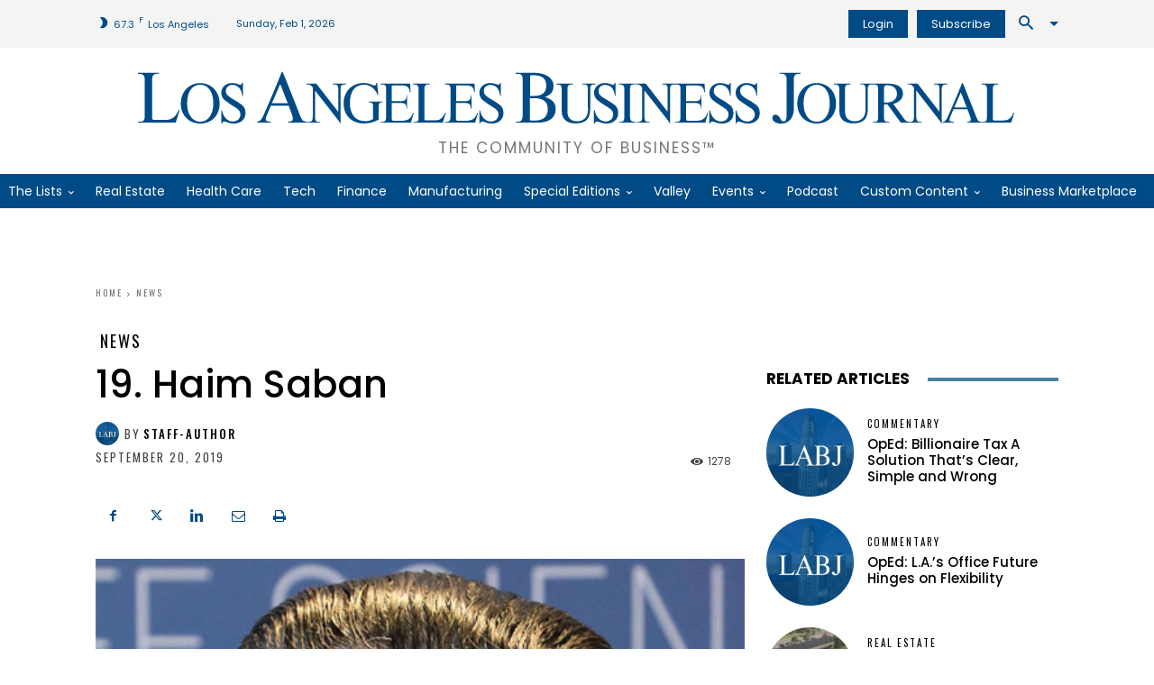

--- FILE ---
content_type: text/html; charset=UTF-8
request_url: https://labusinessjournal.com/news/wealthiest-2019-19-haim-saban/
body_size: 86859
content:
<!doctype html >
<!--[if IE 8]>    <html class="ie8" lang="en"> <![endif]-->
<!--[if IE 9]>    <html class="ie9" lang="en"> <![endif]-->
<!--[if gt IE 8]><!--> <html lang="en-US"> <!--<![endif]-->
<head><meta charset="UTF-8" /><script type="0d85c0d1e3f1f4072b6b0d4b-text/javascript">if(navigator.userAgent.match(/MSIE|Internet Explorer/i)||navigator.userAgent.match(/Trident\/7\..*?rv:11/i)){var href=document.location.href;if(!href.match(/[?&]nowprocket/)){if(href.indexOf("?")==-1){if(href.indexOf("#")==-1){document.location.href=href+"?nowprocket=1"}else{document.location.href=href.replace("#","?nowprocket=1#")}}else{if(href.indexOf("#")==-1){document.location.href=href+"&nowprocket=1"}else{document.location.href=href.replace("#","&nowprocket=1#")}}}}</script><script type="0d85c0d1e3f1f4072b6b0d4b-text/javascript">(()=>{class RocketLazyLoadScripts{constructor(){this.v="1.2.5.1",this.triggerEvents=["keydown","mousedown","mousemove","touchmove","touchstart","touchend","wheel"],this.userEventHandler=this.t.bind(this),this.touchStartHandler=this.i.bind(this),this.touchMoveHandler=this.o.bind(this),this.touchEndHandler=this.h.bind(this),this.clickHandler=this.u.bind(this),this.interceptedClicks=[],this.interceptedClickListeners=[],this.l(this),window.addEventListener("pageshow",(t=>{this.persisted=t.persisted,this.everythingLoaded&&this.m()})),document.addEventListener("DOMContentLoaded",(()=>{this.p()})),this.delayedScripts={normal:[],async:[],defer:[]},this.trash=[],this.allJQueries=[]}k(t){document.hidden?t.t():(this.triggerEvents.forEach((e=>window.addEventListener(e,t.userEventHandler,{passive:!0}))),window.addEventListener("touchstart",t.touchStartHandler,{passive:!0}),window.addEventListener("mousedown",t.touchStartHandler),document.addEventListener("visibilitychange",t.userEventHandler))}_(){this.triggerEvents.forEach((t=>window.removeEventListener(t,this.userEventHandler,{passive:!0}))),document.removeEventListener("visibilitychange",this.userEventHandler)}i(t){"HTML"!==t.target.tagName&&(window.addEventListener("touchend",this.touchEndHandler),window.addEventListener("mouseup",this.touchEndHandler),window.addEventListener("touchmove",this.touchMoveHandler,{passive:!0}),window.addEventListener("mousemove",this.touchMoveHandler),t.target.addEventListener("click",this.clickHandler),this.L(t.target,!0),this.M(t.target,"onclick","rocket-onclick"),this.C())}o(t){window.removeEventListener("touchend",this.touchEndHandler),window.removeEventListener("mouseup",this.touchEndHandler),window.removeEventListener("touchmove",this.touchMoveHandler,{passive:!0}),window.removeEventListener("mousemove",this.touchMoveHandler),t.target.removeEventListener("click",this.clickHandler),this.L(t.target,!1),this.M(t.target,"rocket-onclick","onclick"),this.O()}h(){window.removeEventListener("touchend",this.touchEndHandler),window.removeEventListener("mouseup",this.touchEndHandler),window.removeEventListener("touchmove",this.touchMoveHandler,{passive:!0}),window.removeEventListener("mousemove",this.touchMoveHandler)}u(t){t.target.removeEventListener("click",this.clickHandler),this.L(t.target,!1),this.M(t.target,"rocket-onclick","onclick"),this.interceptedClicks.push(t),t.preventDefault(),t.stopPropagation(),t.stopImmediatePropagation(),this.O()}D(){window.removeEventListener("touchstart",this.touchStartHandler,{passive:!0}),window.removeEventListener("mousedown",this.touchStartHandler),this.interceptedClicks.forEach((t=>{t.target.dispatchEvent(new MouseEvent("click",{view:t.view,bubbles:!0,cancelable:!0}))}))}l(t){EventTarget.prototype.addEventListenerBase=EventTarget.prototype.addEventListener,EventTarget.prototype.addEventListener=function(e,i,o){"click"!==e||t.windowLoaded||i===t.clickHandler||t.interceptedClickListeners.push({target:this,func:i,options:o}),(this||window).addEventListenerBase(e,i,o)}}L(t,e){this.interceptedClickListeners.forEach((i=>{i.target===t&&(e?t.removeEventListener("click",i.func,i.options):t.addEventListener("click",i.func,i.options))})),t.parentNode!==document.documentElement&&this.L(t.parentNode,e)}S(){return new Promise((t=>{this.T?this.O=t:t()}))}C(){this.T=!0}O(){this.T=!1}M(t,e,i){t.hasAttribute&&t.hasAttribute(e)&&(event.target.setAttribute(i,event.target.getAttribute(e)),event.target.removeAttribute(e))}t(){this._(this),"loading"===document.readyState?document.addEventListener("DOMContentLoaded",this.R.bind(this)):this.R()}p(){let t=[];document.querySelectorAll("script[type=rocketlazyloadscript][data-rocket-src]").forEach((e=>{let i=e.getAttribute("data-rocket-src");if(i&&0!==i.indexOf("data:")){0===i.indexOf("//")&&(i=location.protocol+i);try{const o=new URL(i).origin;o!==location.origin&&t.push({src:o,crossOrigin:e.crossOrigin||"module"===e.getAttribute("data-rocket-type")})}catch(t){}}})),t=[...new Map(t.map((t=>[JSON.stringify(t),t]))).values()],this.j(t,"preconnect")}async R(){this.lastBreath=Date.now(),this.P(this),this.F(this),this.q(),this.A(),this.I(),await this.U(this.delayedScripts.normal),await this.U(this.delayedScripts.defer),await this.U(this.delayedScripts.async);try{await this.W(),await this.H(this),await this.J()}catch(t){console.error(t)}window.dispatchEvent(new Event("rocket-allScriptsLoaded")),this.everythingLoaded=!0,this.S().then((()=>{this.D()})),this.N()}A(){document.querySelectorAll("script[type=rocketlazyloadscript]").forEach((t=>{t.hasAttribute("data-rocket-src")?t.hasAttribute("async")&&!1!==t.async?this.delayedScripts.async.push(t):t.hasAttribute("defer")&&!1!==t.defer||"module"===t.getAttribute("data-rocket-type")?this.delayedScripts.defer.push(t):this.delayedScripts.normal.push(t):this.delayedScripts.normal.push(t)}))}async B(t){if(await this.G(),!0!==t.noModule||!("noModule"in HTMLScriptElement.prototype))return new Promise((e=>{let i;function o(){(i||t).setAttribute("data-rocket-status","executed"),e()}try{if(navigator.userAgent.indexOf("Firefox/")>0||""===navigator.vendor)i=document.createElement("script"),[...t.attributes].forEach((t=>{let e=t.nodeName;"type"!==e&&("data-rocket-type"===e&&(e="type"),"data-rocket-src"===e&&(e="src"),i.setAttribute(e,t.nodeValue))})),t.text&&(i.text=t.text),i.hasAttribute("src")?(i.addEventListener("load",o),i.addEventListener("error",(function(){i.setAttribute("data-rocket-status","failed"),e()})),setTimeout((()=>{i.isConnected||e()}),1)):(i.text=t.text,o()),t.parentNode.replaceChild(i,t);else{const i=t.getAttribute("data-rocket-type"),n=t.getAttribute("data-rocket-src");i?(t.type=i,t.removeAttribute("data-rocket-type")):t.removeAttribute("type"),t.addEventListener("load",o),t.addEventListener("error",(function(){t.setAttribute("data-rocket-status","failed"),e()})),n?(t.removeAttribute("data-rocket-src"),t.src=n):t.src="data:text/javascript;base64,"+window.btoa(unescape(encodeURIComponent(t.text)))}}catch(i){t.setAttribute("data-rocket-status","failed"),e()}}));t.setAttribute("data-rocket-status","skipped")}async U(t){const e=t.shift();return e&&e.isConnected?(await this.B(e),this.U(t)):Promise.resolve()}I(){this.j([...this.delayedScripts.normal,...this.delayedScripts.defer,...this.delayedScripts.async],"preload")}j(t,e){var i=document.createDocumentFragment();t.forEach((t=>{const o=t.getAttribute&&t.getAttribute("data-rocket-src")||t.src;if(o){const n=document.createElement("link");n.href=o,n.rel=e,"preconnect"!==e&&(n.as="script"),t.getAttribute&&"module"===t.getAttribute("data-rocket-type")&&(n.crossOrigin=!0),t.crossOrigin&&(n.crossOrigin=t.crossOrigin),t.integrity&&(n.integrity=t.integrity),i.appendChild(n),this.trash.push(n)}})),document.head.appendChild(i)}P(t){let e={};function i(i,o){return e[o].eventsToRewrite.indexOf(i)>=0&&!t.everythingLoaded?"rocket-"+i:i}function o(t,o){!function(t){e[t]||(e[t]={originalFunctions:{add:t.addEventListener,remove:t.removeEventListener},eventsToRewrite:[]},t.addEventListener=function(){arguments[0]=i(arguments[0],t),e[t].originalFunctions.add.apply(t,arguments)},t.removeEventListener=function(){arguments[0]=i(arguments[0],t),e[t].originalFunctions.remove.apply(t,arguments)})}(t),e[t].eventsToRewrite.push(o)}function n(e,i){let o=e[i];e[i]=null,Object.defineProperty(e,i,{get:()=>o||function(){},set(n){t.everythingLoaded?o=n:e["rocket"+i]=o=n}})}o(document,"DOMContentLoaded"),o(window,"DOMContentLoaded"),o(window,"load"),o(window,"pageshow"),o(document,"readystatechange"),n(document,"onreadystatechange"),n(window,"onload"),n(window,"onpageshow")}F(t){let e;function i(e){return t.everythingLoaded?e:e.split(" ").map((t=>"load"===t||0===t.indexOf("load.")?"rocket-jquery-load":t)).join(" ")}function o(o){if(o&&o.fn&&!t.allJQueries.includes(o)){o.fn.ready=o.fn.init.prototype.ready=function(e){return t.domReadyFired?e.bind(document)(o):document.addEventListener("rocket-DOMContentLoaded",(()=>e.bind(document)(o))),o([])};const e=o.fn.on;o.fn.on=o.fn.init.prototype.on=function(){return this[0]===window&&("string"==typeof arguments[0]||arguments[0]instanceof String?arguments[0]=i(arguments[0]):"object"==typeof arguments[0]&&Object.keys(arguments[0]).forEach((t=>{const e=arguments[0][t];delete arguments[0][t],arguments[0][i(t)]=e}))),e.apply(this,arguments),this},t.allJQueries.push(o)}e=o}o(window.jQuery),Object.defineProperty(window,"jQuery",{get:()=>e,set(t){o(t)}})}async H(t){const e=document.querySelector("script[data-webpack]");e&&(await async function(){return new Promise((t=>{e.addEventListener("load",t),e.addEventListener("error",t)}))}(),await t.K(),await t.H(t))}async W(){this.domReadyFired=!0,await this.G(),document.dispatchEvent(new Event("rocket-readystatechange")),await this.G(),document.rocketonreadystatechange&&document.rocketonreadystatechange(),await this.G(),document.dispatchEvent(new Event("rocket-DOMContentLoaded")),await this.G(),window.dispatchEvent(new Event("rocket-DOMContentLoaded"))}async J(){await this.G(),document.dispatchEvent(new Event("rocket-readystatechange")),await this.G(),document.rocketonreadystatechange&&document.rocketonreadystatechange(),await this.G(),window.dispatchEvent(new Event("rocket-load")),await this.G(),window.rocketonload&&window.rocketonload(),await this.G(),this.allJQueries.forEach((t=>t(window).trigger("rocket-jquery-load"))),await this.G();const t=new Event("rocket-pageshow");t.persisted=this.persisted,window.dispatchEvent(t),await this.G(),window.rocketonpageshow&&window.rocketonpageshow({persisted:this.persisted}),this.windowLoaded=!0}m(){document.onreadystatechange&&document.onreadystatechange(),window.onload&&window.onload(),window.onpageshow&&window.onpageshow({persisted:this.persisted})}q(){const t=new Map;document.write=document.writeln=function(e){const i=document.currentScript;i||console.error("WPRocket unable to document.write this: "+e);const o=document.createRange(),n=i.parentElement;let s=t.get(i);void 0===s&&(s=i.nextSibling,t.set(i,s));const c=document.createDocumentFragment();o.setStart(c,0),c.appendChild(o.createContextualFragment(e)),n.insertBefore(c,s)}}async G(){Date.now()-this.lastBreath>45&&(await this.K(),this.lastBreath=Date.now())}async K(){return document.hidden?new Promise((t=>setTimeout(t))):new Promise((t=>requestAnimationFrame(t)))}N(){this.trash.forEach((t=>t.remove()))}static run(){const t=new RocketLazyLoadScripts;t.k(t)}}RocketLazyLoadScripts.run()})();</script>
    <title>19. Haim Saban - Los Angeles Business Journal</title><link rel="preload" as="style" href="https://fonts.googleapis.com/css?family=Lora%3A400%2C400italic%2C500%2C600%2C600italic%2C700%2C900italic%7CPoppins%3A400%2C400italic%2C500%2C600%2C600italic%2C700%2C900italic%7COswald%3A400%2C400italic%2C500%2C600%2C600italic%2C700%2C900italic%7CNoto%20Serif%3A400%2C400italic%2C500%2C600%2C600italic%2C700%2C900italic%7CPoppins%3A400%2C500%2C600%2C700%7CRubik%3A500%2C400%7COswald%3A400%2C500%7CNoto%20Serif%3A400&#038;display=swap" /><script src="/cdn-cgi/scripts/7d0fa10a/cloudflare-static/rocket-loader.min.js" data-cf-settings="0d85c0d1e3f1f4072b6b0d4b-|49"></script><link rel="stylesheet" href="https://fonts.googleapis.com/css?family=Lora%3A400%2C400italic%2C500%2C600%2C600italic%2C700%2C900italic%7CPoppins%3A400%2C400italic%2C500%2C600%2C600italic%2C700%2C900italic%7COswald%3A400%2C400italic%2C500%2C600%2C600italic%2C700%2C900italic%7CNoto%20Serif%3A400%2C400italic%2C500%2C600%2C600italic%2C700%2C900italic%7CPoppins%3A400%2C500%2C600%2C700%7CRubik%3A500%2C400%7COswald%3A400%2C500%7CNoto%20Serif%3A400&#038;display=swap" media="print" onload="this.media='all'" /><noscript><link rel="stylesheet" href="https://fonts.googleapis.com/css?family=Lora%3A400%2C400italic%2C500%2C600%2C600italic%2C700%2C900italic%7CPoppins%3A400%2C400italic%2C500%2C600%2C600italic%2C700%2C900italic%7COswald%3A400%2C400italic%2C500%2C600%2C600italic%2C700%2C900italic%7CNoto%20Serif%3A400%2C400italic%2C500%2C600%2C600italic%2C700%2C900italic%7CPoppins%3A400%2C500%2C600%2C700%7CRubik%3A500%2C400%7COswald%3A400%2C500%7CNoto%20Serif%3A400&#038;display=swap" /></noscript>
<link rel="preload" as="font" href="https://labusinessjournal.com/wp-content/themes/Newspaper/images/icons/newspaper.woff" crossorigin>
    
    <meta name="viewport" content="width=device-width, initial-scale=1.0">
    <link rel="pingback" href="https://labusinessjournal.com/xmlrpc.php" />
    <meta name='robots' content='index, follow, max-image-preview:large, max-snippet:-1, max-video-preview:-1' />
<link rel="icon" type="image/png" href="https://labusinessjournal.com/wp-content/uploads/2021/09/LABJ-favicon.png"><link rel="apple-touch-icon" sizes="152x152" href="https://labusinessjournal.com/wp-content/uploads/2021/09/cropped-LABJ-favicon.png"/>
	<!-- This site is optimized with the Yoast SEO Premium plugin v26.7 (Yoast SEO v26.8) - https://yoast.com/product/yoast-seo-premium-wordpress/ -->
	<meta name="description" content="Haim Saban ranks No. 19 on the 2019 Wealthiest Angelenos list." />
	<link rel="canonical" href="https://labusinessjournal.com/news/wealthiest-2019-19-haim-saban/" />
	<meta property="og:locale" content="en_US" />
	<meta property="og:type" content="article" />
	<meta property="og:title" content="19. Haim Saban - Los Angeles Business Journal" />
	<meta property="og:description" content="Wealthiest Angelenos 2019" />
	<meta property="og:url" content="https://labusinessjournal.com/news/wealthiest-2019-19-haim-saban/" />
	<meta property="og:site_name" content="Los Angeles Business Journal" />
	<meta property="article:publisher" content="https://www.facebook.com/labusinessjournal" />
	<meta property="article:published_time" content="2019-09-20T14:46:00+00:00" />
	<meta property="article:modified_time" content="2021-11-11T04:17:46+00:00" />
	<meta property="og:image" content="https://labusinessjournal.com/wp-content/uploads/2021/11/wealthiest_haim_saban.png" />
	<meta property="og:image:width" content="500" />
	<meta property="og:image:height" content="500" />
	<meta property="og:image:type" content="image/png" />
	<meta name="author" content="staff-author" />
	<meta name="twitter:card" content="summary_large_image" />
	<meta name="twitter:creator" content="@LABJnews" />
	<meta name="twitter:site" content="@LABJnews" />
	<meta name="twitter:label1" content="Written by" />
	<meta name="twitter:data1" content="staff-author" />
	<meta name="twitter:label2" content="Est. reading time" />
	<meta name="twitter:data2" content="1 minute" />
	<script type="application/ld+json" class="yoast-schema-graph">{"@context":"https://schema.org","@graph":[{"@type":"Article","@id":"https://labusinessjournal.com/news/wealthiest-2019-19-haim-saban/#article","isPartOf":{"@id":"https://labusinessjournal.com/news/wealthiest-2019-19-haim-saban/"},"author":{"name":"staff-author","@id":"https://labusinessjournal.com/#/schema/person/8c5458a34ba20a3e9ed3d11dc1c9558a"},"headline":"19. Haim Saban","datePublished":"2019-09-20T14:46:00+00:00","dateModified":"2021-11-11T04:17:46+00:00","mainEntityOfPage":{"@id":"https://labusinessjournal.com/news/wealthiest-2019-19-haim-saban/"},"wordCount":224,"commentCount":0,"publisher":{"@id":"https://labusinessjournal.com/#organization"},"image":{"@id":"https://labusinessjournal.com/news/wealthiest-2019-19-haim-saban/#primaryimage"},"thumbnailUrl":"https://labusinessjournal.com/wp-content/uploads/2021/11/wealthiest_haim_saban.png","articleSection":["News"],"inLanguage":"en-US"},{"@type":"WebPage","@id":"https://labusinessjournal.com/news/wealthiest-2019-19-haim-saban/","url":"https://labusinessjournal.com/news/wealthiest-2019-19-haim-saban/","name":"19. Haim Saban - Los Angeles Business Journal","isPartOf":{"@id":"https://labusinessjournal.com/#website"},"primaryImageOfPage":{"@id":"https://labusinessjournal.com/news/wealthiest-2019-19-haim-saban/#primaryimage"},"image":{"@id":"https://labusinessjournal.com/news/wealthiest-2019-19-haim-saban/#primaryimage"},"thumbnailUrl":"https://labusinessjournal.com/wp-content/uploads/2021/11/wealthiest_haim_saban.png","datePublished":"2019-09-20T14:46:00+00:00","dateModified":"2021-11-11T04:17:46+00:00","description":"Haim Saban ranks No. 19 on the 2019 Wealthiest Angelenos list.","breadcrumb":{"@id":"https://labusinessjournal.com/news/wealthiest-2019-19-haim-saban/#breadcrumb"},"inLanguage":"en-US","potentialAction":[{"@type":"ReadAction","target":["https://labusinessjournal.com/news/wealthiest-2019-19-haim-saban/"]}]},{"@type":"ImageObject","inLanguage":"en-US","@id":"https://labusinessjournal.com/news/wealthiest-2019-19-haim-saban/#primaryimage","url":"https://labusinessjournal.com/wp-content/uploads/2021/11/wealthiest_haim_saban.png","contentUrl":"https://labusinessjournal.com/wp-content/uploads/2021/11/wealthiest_haim_saban.png","width":500,"height":500},{"@type":"BreadcrumbList","@id":"https://labusinessjournal.com/news/wealthiest-2019-19-haim-saban/#breadcrumb","itemListElement":[{"@type":"ListItem","position":1,"name":"Home","item":"https://labusinessjournal.com/"},{"@type":"ListItem","position":2,"name":"19. Haim Saban"}]},{"@type":"WebSite","@id":"https://labusinessjournal.com/#website","url":"https://labusinessjournal.com/","name":"Los Angeles Business Journal","description":"The Community of Business™","publisher":{"@id":"https://labusinessjournal.com/#organization"},"potentialAction":[{"@type":"SearchAction","target":{"@type":"EntryPoint","urlTemplate":"https://labusinessjournal.com/?s={search_term_string}"},"query-input":{"@type":"PropertyValueSpecification","valueRequired":true,"valueName":"search_term_string"}}],"inLanguage":"en-US"},{"@type":"Organization","@id":"https://labusinessjournal.com/#organization","name":"Los Angeles Business Journal","url":"https://labusinessjournal.com/","logo":{"@type":"ImageObject","inLanguage":"en-US","@id":"https://labusinessjournal.com/#/schema/logo/image/","url":"https://labusinessjournal.com/wp-content/uploads/2022/07/LABJ-logo.png","contentUrl":"https://labusinessjournal.com/wp-content/uploads/2022/07/LABJ-logo.png","width":3387,"height":217,"caption":"Los Angeles Business Journal"},"image":{"@id":"https://labusinessjournal.com/#/schema/logo/image/"},"sameAs":["https://www.facebook.com/labusinessjournal","https://x.com/LABJnews","https://www.instagram.com/labusinessjournal/","https://www.linkedin.com/company/los-angeles-business-journal/","https://www.youtube.com/channel/UCgxcHb58FSGcqNNJtHKhsGA"]},{"@type":"Person","@id":"https://labusinessjournal.com/#/schema/person/8c5458a34ba20a3e9ed3d11dc1c9558a","name":"staff-author","image":{"@type":"ImageObject","inLanguage":"en-US","@id":"https://labusinessjournal.com/#/schema/person/image/","url":"https://labusinessjournal.com/wp-content/uploads/2022/01/LABJ-placeholder-logos-1-150x150.jpg","contentUrl":"https://labusinessjournal.com/wp-content/uploads/2022/01/LABJ-placeholder-logos-1-150x150.jpg","caption":"staff-author"},"url":"https://labusinessjournal.com/author/staff-author/"}]}</script>
	<!-- / Yoast SEO Premium plugin. -->


<link rel='dns-prefetch' href='//www.google.com' />
<link rel='dns-prefetch' href='//olytics.omeda.com' />
<link rel='dns-prefetch' href='//fonts.googleapis.com' />
<link rel='dns-prefetch' href='//fonts.gstatic.com' />
<link rel='dns-prefetch' href='//pagead2.googlesyndication.com' />
<link rel='dns-prefetch' href='//securepubads.g.doubleclick.net' />
<link rel='dns-prefetch' href='//www.googletagmanager.com' />
<link href='https://images.labusinessjournal.com' rel='preconnect' />

<link rel="alternate" type="application/rss+xml" title="Los Angeles Business Journal &raquo; Feed" href="https://labusinessjournal.com/feed/" />
<link rel="alternate" title="oEmbed (JSON)" type="application/json+oembed" href="https://labusinessjournal.com/wp-json/oembed/1.0/embed?url=https%3A%2F%2Flabusinessjournal.com%2Fnews%2Fwealthiest-2019-19-haim-saban%2F" />
<link rel="alternate" title="oEmbed (XML)" type="text/xml+oembed" href="https://labusinessjournal.com/wp-json/oembed/1.0/embed?url=https%3A%2F%2Flabusinessjournal.com%2Fnews%2Fwealthiest-2019-19-haim-saban%2F&#038;format=xml" />
<style id='wp-img-auto-sizes-contain-inline-css' type='text/css'>
img:is([sizes=auto i],[sizes^="auto," i]){contain-intrinsic-size:3000px 1500px}
/*# sourceURL=wp-img-auto-sizes-contain-inline-css */
</style>
<style id='wp-block-library-inline-css' type='text/css'>
:root{--wp-block-synced-color:#7a00df;--wp-block-synced-color--rgb:122,0,223;--wp-bound-block-color:var(--wp-block-synced-color);--wp-editor-canvas-background:#ddd;--wp-admin-theme-color:#007cba;--wp-admin-theme-color--rgb:0,124,186;--wp-admin-theme-color-darker-10:#006ba1;--wp-admin-theme-color-darker-10--rgb:0,107,160.5;--wp-admin-theme-color-darker-20:#005a87;--wp-admin-theme-color-darker-20--rgb:0,90,135;--wp-admin-border-width-focus:2px}@media (min-resolution:192dpi){:root{--wp-admin-border-width-focus:1.5px}}.wp-element-button{cursor:pointer}:root .has-very-light-gray-background-color{background-color:#eee}:root .has-very-dark-gray-background-color{background-color:#313131}:root .has-very-light-gray-color{color:#eee}:root .has-very-dark-gray-color{color:#313131}:root .has-vivid-green-cyan-to-vivid-cyan-blue-gradient-background{background:linear-gradient(135deg,#00d084,#0693e3)}:root .has-purple-crush-gradient-background{background:linear-gradient(135deg,#34e2e4,#4721fb 50%,#ab1dfe)}:root .has-hazy-dawn-gradient-background{background:linear-gradient(135deg,#faaca8,#dad0ec)}:root .has-subdued-olive-gradient-background{background:linear-gradient(135deg,#fafae1,#67a671)}:root .has-atomic-cream-gradient-background{background:linear-gradient(135deg,#fdd79a,#004a59)}:root .has-nightshade-gradient-background{background:linear-gradient(135deg,#330968,#31cdcf)}:root .has-midnight-gradient-background{background:linear-gradient(135deg,#020381,#2874fc)}:root{--wp--preset--font-size--normal:16px;--wp--preset--font-size--huge:42px}.has-regular-font-size{font-size:1em}.has-larger-font-size{font-size:2.625em}.has-normal-font-size{font-size:var(--wp--preset--font-size--normal)}.has-huge-font-size{font-size:var(--wp--preset--font-size--huge)}.has-text-align-center{text-align:center}.has-text-align-left{text-align:left}.has-text-align-right{text-align:right}.has-fit-text{white-space:nowrap!important}#end-resizable-editor-section{display:none}.aligncenter{clear:both}.items-justified-left{justify-content:flex-start}.items-justified-center{justify-content:center}.items-justified-right{justify-content:flex-end}.items-justified-space-between{justify-content:space-between}.screen-reader-text{border:0;clip-path:inset(50%);height:1px;margin:-1px;overflow:hidden;padding:0;position:absolute;width:1px;word-wrap:normal!important}.screen-reader-text:focus{background-color:#ddd;clip-path:none;color:#444;display:block;font-size:1em;height:auto;left:5px;line-height:normal;padding:15px 23px 14px;text-decoration:none;top:5px;width:auto;z-index:100000}html :where(.has-border-color){border-style:solid}html :where([style*=border-top-color]){border-top-style:solid}html :where([style*=border-right-color]){border-right-style:solid}html :where([style*=border-bottom-color]){border-bottom-style:solid}html :where([style*=border-left-color]){border-left-style:solid}html :where([style*=border-width]){border-style:solid}html :where([style*=border-top-width]){border-top-style:solid}html :where([style*=border-right-width]){border-right-style:solid}html :where([style*=border-bottom-width]){border-bottom-style:solid}html :where([style*=border-left-width]){border-left-style:solid}html :where(img[class*=wp-image-]){height:auto;max-width:100%}:where(figure){margin:0 0 1em}html :where(.is-position-sticky){--wp-admin--admin-bar--position-offset:var(--wp-admin--admin-bar--height,0px)}@media screen and (max-width:600px){html :where(.is-position-sticky){--wp-admin--admin-bar--position-offset:0px}}

/*# sourceURL=wp-block-library-inline-css */
</style><style id='global-styles-inline-css' type='text/css'>
:root{--wp--preset--aspect-ratio--square: 1;--wp--preset--aspect-ratio--4-3: 4/3;--wp--preset--aspect-ratio--3-4: 3/4;--wp--preset--aspect-ratio--3-2: 3/2;--wp--preset--aspect-ratio--2-3: 2/3;--wp--preset--aspect-ratio--16-9: 16/9;--wp--preset--aspect-ratio--9-16: 9/16;--wp--preset--color--black: #000000;--wp--preset--color--cyan-bluish-gray: #abb8c3;--wp--preset--color--white: #ffffff;--wp--preset--color--pale-pink: #f78da7;--wp--preset--color--vivid-red: #cf2e2e;--wp--preset--color--luminous-vivid-orange: #ff6900;--wp--preset--color--luminous-vivid-amber: #fcb900;--wp--preset--color--light-green-cyan: #7bdcb5;--wp--preset--color--vivid-green-cyan: #00d084;--wp--preset--color--pale-cyan-blue: #8ed1fc;--wp--preset--color--vivid-cyan-blue: #0693e3;--wp--preset--color--vivid-purple: #9b51e0;--wp--preset--gradient--vivid-cyan-blue-to-vivid-purple: linear-gradient(135deg,rgb(6,147,227) 0%,rgb(155,81,224) 100%);--wp--preset--gradient--light-green-cyan-to-vivid-green-cyan: linear-gradient(135deg,rgb(122,220,180) 0%,rgb(0,208,130) 100%);--wp--preset--gradient--luminous-vivid-amber-to-luminous-vivid-orange: linear-gradient(135deg,rgb(252,185,0) 0%,rgb(255,105,0) 100%);--wp--preset--gradient--luminous-vivid-orange-to-vivid-red: linear-gradient(135deg,rgb(255,105,0) 0%,rgb(207,46,46) 100%);--wp--preset--gradient--very-light-gray-to-cyan-bluish-gray: linear-gradient(135deg,rgb(238,238,238) 0%,rgb(169,184,195) 100%);--wp--preset--gradient--cool-to-warm-spectrum: linear-gradient(135deg,rgb(74,234,220) 0%,rgb(151,120,209) 20%,rgb(207,42,186) 40%,rgb(238,44,130) 60%,rgb(251,105,98) 80%,rgb(254,248,76) 100%);--wp--preset--gradient--blush-light-purple: linear-gradient(135deg,rgb(255,206,236) 0%,rgb(152,150,240) 100%);--wp--preset--gradient--blush-bordeaux: linear-gradient(135deg,rgb(254,205,165) 0%,rgb(254,45,45) 50%,rgb(107,0,62) 100%);--wp--preset--gradient--luminous-dusk: linear-gradient(135deg,rgb(255,203,112) 0%,rgb(199,81,192) 50%,rgb(65,88,208) 100%);--wp--preset--gradient--pale-ocean: linear-gradient(135deg,rgb(255,245,203) 0%,rgb(182,227,212) 50%,rgb(51,167,181) 100%);--wp--preset--gradient--electric-grass: linear-gradient(135deg,rgb(202,248,128) 0%,rgb(113,206,126) 100%);--wp--preset--gradient--midnight: linear-gradient(135deg,rgb(2,3,129) 0%,rgb(40,116,252) 100%);--wp--preset--font-size--small: 11px;--wp--preset--font-size--medium: 20px;--wp--preset--font-size--large: 32px;--wp--preset--font-size--x-large: 42px;--wp--preset--font-size--regular: 15px;--wp--preset--font-size--larger: 50px;--wp--preset--spacing--20: 0.44rem;--wp--preset--spacing--30: 0.67rem;--wp--preset--spacing--40: 1rem;--wp--preset--spacing--50: 1.5rem;--wp--preset--spacing--60: 2.25rem;--wp--preset--spacing--70: 3.38rem;--wp--preset--spacing--80: 5.06rem;--wp--preset--shadow--natural: 6px 6px 9px rgba(0, 0, 0, 0.2);--wp--preset--shadow--deep: 12px 12px 50px rgba(0, 0, 0, 0.4);--wp--preset--shadow--sharp: 6px 6px 0px rgba(0, 0, 0, 0.2);--wp--preset--shadow--outlined: 6px 6px 0px -3px rgb(255, 255, 255), 6px 6px rgb(0, 0, 0);--wp--preset--shadow--crisp: 6px 6px 0px rgb(0, 0, 0);}:where(.is-layout-flex){gap: 0.5em;}:where(.is-layout-grid){gap: 0.5em;}body .is-layout-flex{display: flex;}.is-layout-flex{flex-wrap: wrap;align-items: center;}.is-layout-flex > :is(*, div){margin: 0;}body .is-layout-grid{display: grid;}.is-layout-grid > :is(*, div){margin: 0;}:where(.wp-block-columns.is-layout-flex){gap: 2em;}:where(.wp-block-columns.is-layout-grid){gap: 2em;}:where(.wp-block-post-template.is-layout-flex){gap: 1.25em;}:where(.wp-block-post-template.is-layout-grid){gap: 1.25em;}.has-black-color{color: var(--wp--preset--color--black) !important;}.has-cyan-bluish-gray-color{color: var(--wp--preset--color--cyan-bluish-gray) !important;}.has-white-color{color: var(--wp--preset--color--white) !important;}.has-pale-pink-color{color: var(--wp--preset--color--pale-pink) !important;}.has-vivid-red-color{color: var(--wp--preset--color--vivid-red) !important;}.has-luminous-vivid-orange-color{color: var(--wp--preset--color--luminous-vivid-orange) !important;}.has-luminous-vivid-amber-color{color: var(--wp--preset--color--luminous-vivid-amber) !important;}.has-light-green-cyan-color{color: var(--wp--preset--color--light-green-cyan) !important;}.has-vivid-green-cyan-color{color: var(--wp--preset--color--vivid-green-cyan) !important;}.has-pale-cyan-blue-color{color: var(--wp--preset--color--pale-cyan-blue) !important;}.has-vivid-cyan-blue-color{color: var(--wp--preset--color--vivid-cyan-blue) !important;}.has-vivid-purple-color{color: var(--wp--preset--color--vivid-purple) !important;}.has-black-background-color{background-color: var(--wp--preset--color--black) !important;}.has-cyan-bluish-gray-background-color{background-color: var(--wp--preset--color--cyan-bluish-gray) !important;}.has-white-background-color{background-color: var(--wp--preset--color--white) !important;}.has-pale-pink-background-color{background-color: var(--wp--preset--color--pale-pink) !important;}.has-vivid-red-background-color{background-color: var(--wp--preset--color--vivid-red) !important;}.has-luminous-vivid-orange-background-color{background-color: var(--wp--preset--color--luminous-vivid-orange) !important;}.has-luminous-vivid-amber-background-color{background-color: var(--wp--preset--color--luminous-vivid-amber) !important;}.has-light-green-cyan-background-color{background-color: var(--wp--preset--color--light-green-cyan) !important;}.has-vivid-green-cyan-background-color{background-color: var(--wp--preset--color--vivid-green-cyan) !important;}.has-pale-cyan-blue-background-color{background-color: var(--wp--preset--color--pale-cyan-blue) !important;}.has-vivid-cyan-blue-background-color{background-color: var(--wp--preset--color--vivid-cyan-blue) !important;}.has-vivid-purple-background-color{background-color: var(--wp--preset--color--vivid-purple) !important;}.has-black-border-color{border-color: var(--wp--preset--color--black) !important;}.has-cyan-bluish-gray-border-color{border-color: var(--wp--preset--color--cyan-bluish-gray) !important;}.has-white-border-color{border-color: var(--wp--preset--color--white) !important;}.has-pale-pink-border-color{border-color: var(--wp--preset--color--pale-pink) !important;}.has-vivid-red-border-color{border-color: var(--wp--preset--color--vivid-red) !important;}.has-luminous-vivid-orange-border-color{border-color: var(--wp--preset--color--luminous-vivid-orange) !important;}.has-luminous-vivid-amber-border-color{border-color: var(--wp--preset--color--luminous-vivid-amber) !important;}.has-light-green-cyan-border-color{border-color: var(--wp--preset--color--light-green-cyan) !important;}.has-vivid-green-cyan-border-color{border-color: var(--wp--preset--color--vivid-green-cyan) !important;}.has-pale-cyan-blue-border-color{border-color: var(--wp--preset--color--pale-cyan-blue) !important;}.has-vivid-cyan-blue-border-color{border-color: var(--wp--preset--color--vivid-cyan-blue) !important;}.has-vivid-purple-border-color{border-color: var(--wp--preset--color--vivid-purple) !important;}.has-vivid-cyan-blue-to-vivid-purple-gradient-background{background: var(--wp--preset--gradient--vivid-cyan-blue-to-vivid-purple) !important;}.has-light-green-cyan-to-vivid-green-cyan-gradient-background{background: var(--wp--preset--gradient--light-green-cyan-to-vivid-green-cyan) !important;}.has-luminous-vivid-amber-to-luminous-vivid-orange-gradient-background{background: var(--wp--preset--gradient--luminous-vivid-amber-to-luminous-vivid-orange) !important;}.has-luminous-vivid-orange-to-vivid-red-gradient-background{background: var(--wp--preset--gradient--luminous-vivid-orange-to-vivid-red) !important;}.has-very-light-gray-to-cyan-bluish-gray-gradient-background{background: var(--wp--preset--gradient--very-light-gray-to-cyan-bluish-gray) !important;}.has-cool-to-warm-spectrum-gradient-background{background: var(--wp--preset--gradient--cool-to-warm-spectrum) !important;}.has-blush-light-purple-gradient-background{background: var(--wp--preset--gradient--blush-light-purple) !important;}.has-blush-bordeaux-gradient-background{background: var(--wp--preset--gradient--blush-bordeaux) !important;}.has-luminous-dusk-gradient-background{background: var(--wp--preset--gradient--luminous-dusk) !important;}.has-pale-ocean-gradient-background{background: var(--wp--preset--gradient--pale-ocean) !important;}.has-electric-grass-gradient-background{background: var(--wp--preset--gradient--electric-grass) !important;}.has-midnight-gradient-background{background: var(--wp--preset--gradient--midnight) !important;}.has-small-font-size{font-size: var(--wp--preset--font-size--small) !important;}.has-medium-font-size{font-size: var(--wp--preset--font-size--medium) !important;}.has-large-font-size{font-size: var(--wp--preset--font-size--large) !important;}.has-x-large-font-size{font-size: var(--wp--preset--font-size--x-large) !important;}
/*# sourceURL=global-styles-inline-css */
</style>

<style id='classic-theme-styles-inline-css' type='text/css'>
/*! This file is auto-generated */
.wp-block-button__link{color:#fff;background-color:#32373c;border-radius:9999px;box-shadow:none;text-decoration:none;padding:calc(.667em + 2px) calc(1.333em + 2px);font-size:1.125em}.wp-block-file__button{background:#32373c;color:#fff;text-decoration:none}
/*# sourceURL=/wp-includes/css/classic-themes.min.css */
</style>
<link rel='stylesheet' id='fullcalendar-css' href='https://labusinessjournal.com/wp-content/plugins/event-calendar-pro/assets/js/vendor/fullcalendar/fullcalendar.min.css?ver=6.9' type='text/css' media='all' />
<link data-minify="1" rel='stylesheet' id='date-timepicker-css' href='https://labusinessjournal.com/wp-content/cache/min/1/wp-content/plugins/event-calendar-pro/assets/js/vendor/date-time-picker/date-time-picker.css?ver=1769463443' type='text/css' media='all' />
<link data-minify="1" rel='stylesheet' id='event-calendar-pro-css' href='https://labusinessjournal.com/wp-content/cache/min/1/wp-content/plugins/event-calendar-pro/assets/css/frontend.css?ver=1769463443' type='text/css' media='all' />
<link rel='stylesheet' id='buttons-css' href='https://labusinessjournal.com/wp-includes/css/buttons.min.css?ver=6.9' type='text/css' media='all' />
<link data-minify="1" rel='stylesheet' id='dashicons-css' href='https://labusinessjournal.com/wp-content/cache/min/1/wp-includes/css/dashicons.min.css?ver=1769463443' type='text/css' media='all' />
<link rel='stylesheet' id='mediaelement-css' href='https://labusinessjournal.com/wp-includes/js/mediaelement/mediaelementplayer-legacy.min.css?ver=4.2.17' type='text/css' media='all' />
<link rel='stylesheet' id='wp-mediaelement-css' href='https://labusinessjournal.com/wp-includes/js/mediaelement/wp-mediaelement.min.css?ver=6.9' type='text/css' media='all' />
<link rel='stylesheet' id='media-views-css' href='https://labusinessjournal.com/wp-includes/css/media-views.min.css?ver=6.9' type='text/css' media='all' />
<link data-minify="1" rel='stylesheet' id='imgareaselect-css' href='https://labusinessjournal.com/wp-content/cache/min/1/wp-includes/js/imgareaselect/imgareaselect.css?ver=1769463443' type='text/css' media='all' />
<link data-minify="1" rel='stylesheet' id='omeda-css-css' href='https://labusinessjournal.com/wp-content/cache/min/1/olytics/css/v3/p/olytics.css?ver=1769463444' type='text/css' media='all' />
<link data-minify="1" rel='stylesheet' id='parent-style-css' href='https://labusinessjournal.com/wp-content/cache/min/1/wp-content/themes/Newspaper/style.css?ver=1769463444' type='text/css' media='all' />
<link data-minify="1" rel='stylesheet' id='everstrap-styles-css' href='https://labusinessjournal.com/wp-content/cache/min/1/wp-content/themes/labj-child/assets/css/style.css?ver=1769463444' type='text/css' media='all' />
<link data-minify="1" rel='stylesheet' id='td-plugin-multi-purpose-css' href='https://labusinessjournal.com/wp-content/cache/min/1/wp-content/plugins/td-composer/td-multi-purpose/style.css?ver=1769463444' type='text/css' media='all' />

<link data-minify="1" rel='stylesheet' id='td-multipurpose-css' href='https://labusinessjournal.com/wp-content/cache/min/1/wp-content/plugins/td-composer/assets/fonts/td-multipurpose/td-multipurpose.css?ver=1769463444' type='text/css' media='all' />
<link rel='stylesheet' id='td-theme-css' href='https://labusinessjournal.com/wp-content/themes/labj-child/style.css?ver=1.0.0' type='text/css' media='all' />
<style id='td-theme-inline-css' type='text/css'>@media (max-width:767px){.td-header-desktop-wrap{display:none}}@media (min-width:767px){.td-header-mobile-wrap{display:none}}</style>
<link data-minify="1" rel='stylesheet' id='td-legacy-framework-front-style-css' href='https://labusinessjournal.com/wp-content/cache/min/1/wp-content/plugins/td-composer/legacy/Newspaper/assets/css/td_legacy_main.css?ver=1769463444' type='text/css' media='all' />
<link data-minify="1" rel='stylesheet' id='td-standard-pack-framework-front-style-css' href='https://labusinessjournal.com/wp-content/cache/min/1/wp-content/plugins/td-standard-pack/Newspaper/assets/css/td_standard_pack_main.css?ver=1769463444' type='text/css' media='all' />
<link data-minify="1" rel='stylesheet' id='tdb_style_cloud_templates_front-css' href='https://labusinessjournal.com/wp-content/cache/min/1/wp-content/plugins/td-cloud-library/assets/css/tdb_main.css?ver=1769463444' type='text/css' media='all' />
<script type="0d85c0d1e3f1f4072b6b0d4b-text/javascript" id="utils-js-extra">
/* <![CDATA[ */
var userSettings = {"url":"/","uid":"0","time":"1770007215","secure":"1"};
//# sourceURL=utils-js-extra
/* ]]> */
</script>
<script type="0d85c0d1e3f1f4072b6b0d4b-text/javascript" src="https://labusinessjournal.com/wp-includes/js/utils.min.js?ver=6.9" id="utils-js"></script>
<script type="0d85c0d1e3f1f4072b6b0d4b-text/javascript" src="https://labusinessjournal.com/wp-includes/js/jquery/jquery.min.js?ver=3.7.1" id="jquery-core-js"></script>
<script type="0d85c0d1e3f1f4072b6b0d4b-text/javascript" src="https://labusinessjournal.com/wp-includes/js/jquery/jquery-migrate.min.js?ver=3.4.1" id="jquery-migrate-js"></script>
<script type="0d85c0d1e3f1f4072b6b0d4b-text/javascript" src="https://labusinessjournal.com/wp-includes/js/plupload/moxie.min.js?ver=1.3.5.1" id="moxiejs-js"></script>
<script type="0d85c0d1e3f1f4072b6b0d4b-text/javascript" src="https://labusinessjournal.com/wp-includes/js/plupload/plupload.min.js?ver=2.1.9" id="plupload-js"></script>
<script type="0d85c0d1e3f1f4072b6b0d4b-text/javascript" id="omeda-integration-js-extra">
/* <![CDATA[ */
var frontend_ajax_object = {"ajax_url":"https://labusinessjournal.com/wp-admin/admin-ajax.php","auth_check_nonce":"bbbc6882b3","logout_nonce":"22ed815cda","login_button_class":".login-button","logout_button_class":".logout-button","login_url":"https://cbj.dragonforms.com/loading.do?omedasite=LA_login","debug":"1","home_url":"https://labusinessjournal.com"};
//# sourceURL=omeda-integration-js-extra
/* ]]> */
</script>
<script type="0d85c0d1e3f1f4072b6b0d4b-text/javascript" src="https://labusinessjournal.com/wp-content/plugins/omeda-integration/public/js/omeda-integration-public.js?ver=1.2.2" id="omeda-integration-js"></script>
<script type="0d85c0d1e3f1f4072b6b0d4b-text/javascript" id="omeda-olytics-js-extra">
/* <![CDATA[ */
var omeda = {"oid":"b6b198e7f1bb402392c19b8aead651fa","tags":"","categories":[{"term_id":372,"name":"News","slug":"news","term_group":0,"term_taxonomy_id":372,"taxonomy":"category","description":"","parent":0,"count":38679,"filter":"raw","cat_ID":372,"category_count":38679,"category_description":"","cat_name":"News","category_nicename":"news","category_parent":0}],"behavior_id":"3893D1345578A0C","debug":"1","show_paywall":"1"};
//# sourceURL=omeda-olytics-js-extra
/* ]]> */
</script>
<script type="0d85c0d1e3f1f4072b6b0d4b-text/javascript" src="https://labusinessjournal.com/wp-content/plugins/omeda-integration/public/js/omeda-olytics.js?ver=1.2.2" id="omeda-olytics-js"></script>
<link rel="https://api.w.org/" href="https://labusinessjournal.com/wp-json/" /><link rel="alternate" title="JSON" type="application/json" href="https://labusinessjournal.com/wp-json/wp/v2/posts/86568" /><link rel="EditURI" type="application/rsd+xml" title="RSD" href="https://labusinessjournal.com/xmlrpc.php?rsd" />
<meta name="generator" content="WordPress 6.9" />
<link rel='shortlink' href='https://labusinessjournal.com/?p=86568' />
    <script type="0d85c0d1e3f1f4072b6b0d4b-text/javascript">
        window.tdb_global_vars = {"wpRestUrl":"https:\/\/labusinessjournal.com\/wp-json\/","permalinkStructure":"\/%category%\/%postname%\/"};
        window.tdb_p_autoload_vars = {"isAjax":false,"isAdminBarShowing":false,"autoloadStatus":"off","origPostEditUrl":null};
    </script>
    
    <style id="tdb-global-colors">:root{--accent-color:#fff}</style>

    
	
<!-- JS generated by theme -->

<script type="0d85c0d1e3f1f4072b6b0d4b-text/javascript" id="td-generated-header-js">
    
    

	    var tdBlocksArray = []; //here we store all the items for the current page

	    // td_block class - each ajax block uses a object of this class for requests
	    function tdBlock() {
		    this.id = '';
		    this.block_type = 1; //block type id (1-234 etc)
		    this.atts = '';
		    this.td_column_number = '';
		    this.td_current_page = 1; //
		    this.post_count = 0; //from wp
		    this.found_posts = 0; //from wp
		    this.max_num_pages = 0; //from wp
		    this.td_filter_value = ''; //current live filter value
		    this.is_ajax_running = false;
		    this.td_user_action = ''; // load more or infinite loader (used by the animation)
		    this.header_color = '';
		    this.ajax_pagination_infinite_stop = ''; //show load more at page x
	    }

        // td_js_generator - mini detector
        ( function () {
            var htmlTag = document.getElementsByTagName("html")[0];

	        if ( navigator.userAgent.indexOf("MSIE 10.0") > -1 ) {
                htmlTag.className += ' ie10';
            }

            if ( !!navigator.userAgent.match(/Trident.*rv\:11\./) ) {
                htmlTag.className += ' ie11';
            }

	        if ( navigator.userAgent.indexOf("Edge") > -1 ) {
                htmlTag.className += ' ieEdge';
            }

            if ( /(iPad|iPhone|iPod)/g.test(navigator.userAgent) ) {
                htmlTag.className += ' td-md-is-ios';
            }

            var user_agent = navigator.userAgent.toLowerCase();
            if ( user_agent.indexOf("android") > -1 ) {
                htmlTag.className += ' td-md-is-android';
            }

            if ( -1 !== navigator.userAgent.indexOf('Mac OS X')  ) {
                htmlTag.className += ' td-md-is-os-x';
            }

            if ( /chrom(e|ium)/.test(navigator.userAgent.toLowerCase()) ) {
               htmlTag.className += ' td-md-is-chrome';
            }

            if ( -1 !== navigator.userAgent.indexOf('Firefox') ) {
                htmlTag.className += ' td-md-is-firefox';
            }

            if ( -1 !== navigator.userAgent.indexOf('Safari') && -1 === navigator.userAgent.indexOf('Chrome') ) {
                htmlTag.className += ' td-md-is-safari';
            }

            if( -1 !== navigator.userAgent.indexOf('IEMobile') ){
                htmlTag.className += ' td-md-is-iemobile';
            }

        })();

        var tdLocalCache = {};

        ( function () {
            "use strict";

            tdLocalCache = {
                data: {},
                remove: function (resource_id) {
                    delete tdLocalCache.data[resource_id];
                },
                exist: function (resource_id) {
                    return tdLocalCache.data.hasOwnProperty(resource_id) && tdLocalCache.data[resource_id] !== null;
                },
                get: function (resource_id) {
                    return tdLocalCache.data[resource_id];
                },
                set: function (resource_id, cachedData) {
                    tdLocalCache.remove(resource_id);
                    tdLocalCache.data[resource_id] = cachedData;
                }
            };
        })();

    
    
var td_viewport_interval_list=[{"limitBottom":767,"sidebarWidth":228},{"limitBottom":1018,"sidebarWidth":300},{"limitBottom":1140,"sidebarWidth":324}];
var tds_general_modal_image="yes";
var tdc_is_installed="yes";
var tdc_domain_active=false;
var td_ajax_url="https:\/\/labusinessjournal.com\/wp-admin\/admin-ajax.php?td_theme_name=Newspaper&v=12.7.1";
var td_get_template_directory_uri="https:\/\/labusinessjournal.com\/wp-content\/plugins\/td-composer\/legacy\/common";
var tds_snap_menu="";
var tds_logo_on_sticky="";
var tds_header_style="";
var td_please_wait="Please wait...";
var td_email_user_pass_incorrect="User or password incorrect!";
var td_email_user_incorrect="Email or username incorrect!";
var td_email_incorrect="Email incorrect!";
var td_user_incorrect="Username incorrect!";
var td_email_user_empty="Email or username empty!";
var td_pass_empty="Pass empty!";
var td_pass_pattern_incorrect="Invalid Pass Pattern!";
var td_retype_pass_incorrect="Retyped Pass incorrect!";
var tds_more_articles_on_post_enable="";
var tds_more_articles_on_post_time_to_wait="";
var tds_more_articles_on_post_pages_distance_from_top=2000;
var tds_captcha="";
var tds_theme_color_site_wide="#004b85";
var tds_smart_sidebar="";
var tdThemeName="Newspaper";
var tdThemeNameWl="Newspaper";
var td_magnific_popup_translation_tPrev="Previous (Left arrow key)";
var td_magnific_popup_translation_tNext="Next (Right arrow key)";
var td_magnific_popup_translation_tCounter="%curr% of %total%";
var td_magnific_popup_translation_ajax_tError="The content from %url% could not be loaded.";
var td_magnific_popup_translation_image_tError="The image #%curr% could not be loaded.";
var tdBlockNonce="749358b29c";
var tdMobileMenu="enabled";
var tdMobileSearch="enabled";
var tdDateNamesI18n={"month_names":["January","February","March","April","May","June","July","August","September","October","November","December"],"month_names_short":["Jan","Feb","Mar","Apr","May","Jun","Jul","Aug","Sep","Oct","Nov","Dec"],"day_names":["Sunday","Monday","Tuesday","Wednesday","Thursday","Friday","Saturday"],"day_names_short":["Sun","Mon","Tue","Wed","Thu","Fri","Sat"]};
var tdb_modal_confirm="Save";
var tdb_modal_cancel="Cancel";
var tdb_modal_confirm_alt="Yes";
var tdb_modal_cancel_alt="No";
var td_deploy_mode="deploy";
var td_ad_background_click_link="";
var td_ad_background_click_target="";
</script>


<!-- Header style compiled by theme -->

<style>.td_module_wrap .td-image-wrap:before{content:'';position:absolute;top:0;left:0;width:100%;height:100%;background-image:url(https://labusinessjournal.com/wp-content/uploads/2022/03/LABJ-placeholderLogo.jpg);background-repeat:no-repeat;background-size:cover;background-position:center;z-index:-1}ul.sf-menu>.menu-item>a{font-family:Poppins}.sf-menu ul .menu-item a{font-family:Poppins}.td-mobile-content .td-mobile-main-menu>li>a{font-family:Poppins}.td-mobile-content .sub-menu a{font-family:Poppins}#td-mobile-nav,#td-mobile-nav .wpb_button,.td-search-wrap-mob{font-family:Poppins}.td-page-title,.td-category-title-holder .td-page-title{font-family:Poppins;font-size:42px;line-height:50px}.td-page-content p,.td-page-content li,.td-page-content .td_block_text_with_title,.wpb_text_column p{font-family:"Noto Serif";font-size:18px;line-height:32px;font-weight:normal}.td-page-content h1,.wpb_text_column h1{font-family:Poppins}.td-page-content h2,.wpb_text_column h2{font-family:Poppins}.td-page-content h3,.wpb_text_column h3{font-family:Poppins}.td-page-content h4,.wpb_text_column h4{font-family:Poppins}.td-page-content h5,.wpb_text_column h5{font-family:Poppins}.td-page-content h6,.wpb_text_column h6{font-family:Poppins}body,p{font-family:Lora}.white-popup-block,.white-popup-block .wpb_button{font-family:Poppins}.td-loader-gif::before{content:'';width:100%;height:100%;position:absolute;top:0;left:0;background-image:url('https://labusinessjournal.com/wp-content/uploads/2022/03/LABJ-placeholderLogo.jpg');background-size:contain;animation:pulse 0.8s infinite;transition:none!important;background-repeat:no-repeat;background-position:center center}@keyframes pulse{0%{opacity:0.6}50%{opacity:1.0}100%{opacity:0.6}}.td-lb-box{display:none!important}:root{--td_theme_color:#004b85;--td_slider_text:rgba(0,75,133,0.7);--td_header_color:#004b85;--td_mobile_gradient_one_mob:#004b85;--td_mobile_gradient_two_mob:#4b82a4;--td_mobile_text_active_color:#4b82a4}.td-header-style-12 .td-header-menu-wrap-full,.td-header-style-12 .td-affix,.td-grid-style-1.td-hover-1 .td-big-grid-post:hover .td-post-category,.td-grid-style-5.td-hover-1 .td-big-grid-post:hover .td-post-category,.td_category_template_3 .td-current-sub-category,.td_category_template_8 .td-category-header .td-category a.td-current-sub-category,.td_category_template_4 .td-category-siblings .td-category a:hover,.td_block_big_grid_9.td-grid-style-1 .td-post-category,.td_block_big_grid_9.td-grid-style-5 .td-post-category,.td-grid-style-6.td-hover-1 .td-module-thumb:after,.tdm-menu-active-style5 .td-header-menu-wrap .sf-menu>.current-menu-item>a,.tdm-menu-active-style5 .td-header-menu-wrap .sf-menu>.current-menu-ancestor>a,.tdm-menu-active-style5 .td-header-menu-wrap .sf-menu>.current-category-ancestor>a,.tdm-menu-active-style5 .td-header-menu-wrap .sf-menu>li>a:hover,.tdm-menu-active-style5 .td-header-menu-wrap .sf-menu>.sfHover>a{background-color:#004b85}.td_mega_menu_sub_cats .cur-sub-cat,.td-mega-span h3 a:hover,.td_mod_mega_menu:hover .entry-title a,.header-search-wrap .result-msg a:hover,.td-header-top-menu .td-drop-down-search .td_module_wrap:hover .entry-title a,.td-header-top-menu .td-icon-search:hover,.td-header-wrap .result-msg a:hover,.top-header-menu li a:hover,.top-header-menu .current-menu-item>a,.top-header-menu .current-menu-ancestor>a,.top-header-menu .current-category-ancestor>a,.td-social-icon-wrap>a:hover,.td-header-sp-top-widget .td-social-icon-wrap a:hover,.td_mod_related_posts:hover h3>a,.td-post-template-11 .td-related-title .td-related-left:hover,.td-post-template-11 .td-related-title .td-related-right:hover,.td-post-template-11 .td-related-title .td-cur-simple-item,.td-post-template-11 .td_block_related_posts .td-next-prev-wrap a:hover,.td-category-header .td-pulldown-category-filter-link:hover,.td-category-siblings .td-subcat-dropdown a:hover,.td-category-siblings .td-subcat-dropdown a.td-current-sub-category,.footer-text-wrap .footer-email-wrap a,.footer-social-wrap a:hover,.td_module_17 .td-read-more a:hover,.td_module_18 .td-read-more a:hover,.td_module_19 .td-post-author-name a:hover,.td-pulldown-syle-2 .td-subcat-dropdown:hover .td-subcat-more span,.td-pulldown-syle-2 .td-subcat-dropdown:hover .td-subcat-more i,.td-pulldown-syle-3 .td-subcat-dropdown:hover .td-subcat-more span,.td-pulldown-syle-3 .td-subcat-dropdown:hover .td-subcat-more i,.tdm-menu-active-style3 .tdm-header.td-header-wrap .sf-menu>.current-category-ancestor>a,.tdm-menu-active-style3 .tdm-header.td-header-wrap .sf-menu>.current-menu-ancestor>a,.tdm-menu-active-style3 .tdm-header.td-header-wrap .sf-menu>.current-menu-item>a,.tdm-menu-active-style3 .tdm-header.td-header-wrap .sf-menu>.sfHover>a,.tdm-menu-active-style3 .tdm-header.td-header-wrap .sf-menu>li>a:hover{color:#004b85}.td-mega-menu-page .wpb_content_element ul li a:hover,.td-theme-wrap .td-aj-search-results .td_module_wrap:hover .entry-title a,.td-theme-wrap .header-search-wrap .result-msg a:hover{color:#004b85!important}.td_category_template_8 .td-category-header .td-category a.td-current-sub-category,.td_category_template_4 .td-category-siblings .td-category a:hover,.tdm-menu-active-style4 .tdm-header .sf-menu>.current-menu-item>a,.tdm-menu-active-style4 .tdm-header .sf-menu>.current-menu-ancestor>a,.tdm-menu-active-style4 .tdm-header .sf-menu>.current-category-ancestor>a,.tdm-menu-active-style4 .tdm-header .sf-menu>li>a:hover,.tdm-menu-active-style4 .tdm-header .sf-menu>.sfHover>a{border-color:#004b85}.td-header-wrap .td-header-top-menu-full,.td-header-wrap .top-header-menu .sub-menu,.tdm-header-style-1.td-header-wrap .td-header-top-menu-full,.tdm-header-style-1.td-header-wrap .top-header-menu .sub-menu,.tdm-header-style-2.td-header-wrap .td-header-top-menu-full,.tdm-header-style-2.td-header-wrap .top-header-menu .sub-menu,.tdm-header-style-3.td-header-wrap .td-header-top-menu-full,.tdm-header-style-3.td-header-wrap .top-header-menu .sub-menu{background-color:#004b85}.td-header-style-8 .td-header-top-menu-full{background-color:transparent}.td-header-style-8 .td-header-top-menu-full .td-header-top-menu{background-color:#004b85;padding-left:15px;padding-right:15px}.td-header-wrap .td-header-top-menu-full .td-header-top-menu,.td-header-wrap .td-header-top-menu-full{border-bottom:none}.top-header-menu .current-menu-item>a,.top-header-menu .current-menu-ancestor>a,.top-header-menu .current-category-ancestor>a,.top-header-menu li a:hover,.td-header-sp-top-widget .td-icon-search:hover{color:#4b82a4}.td-header-wrap .td-header-menu-wrap-full,.td-header-menu-wrap.td-affix,.td-header-style-3 .td-header-main-menu,.td-header-style-3 .td-affix .td-header-main-menu,.td-header-style-4 .td-header-main-menu,.td-header-style-4 .td-affix .td-header-main-menu,.td-header-style-8 .td-header-menu-wrap.td-affix,.td-header-style-8 .td-header-top-menu-full{background-color:#004b85}.td-boxed-layout .td-header-style-3 .td-header-menu-wrap,.td-boxed-layout .td-header-style-4 .td-header-menu-wrap,.td-header-style-3 .td_stretch_content .td-header-menu-wrap,.td-header-style-4 .td_stretch_content .td-header-menu-wrap{background-color:#004b85!important}@media (min-width:1019px){.td-header-style-1 .td-header-sp-recs,.td-header-style-1 .td-header-sp-logo{margin-bottom:28px}}@media (min-width:768px) and (max-width:1018px){.td-header-style-1 .td-header-sp-recs,.td-header-style-1 .td-header-sp-logo{margin-bottom:14px}}.td-header-style-7 .td-header-top-menu{border-bottom:none}.sf-menu>.current-menu-item>a:after,.sf-menu>.current-menu-ancestor>a:after,.sf-menu>.current-category-ancestor>a:after,.sf-menu>li:hover>a:after,.sf-menu>.sfHover>a:after,.td_block_mega_menu .td-next-prev-wrap a:hover,.td-mega-span .td-post-category:hover,.td-header-wrap .black-menu .sf-menu>li>a:hover,.td-header-wrap .black-menu .sf-menu>.current-menu-ancestor>a,.td-header-wrap .black-menu .sf-menu>.sfHover>a,.td-header-wrap .black-menu .sf-menu>.current-menu-item>a,.td-header-wrap .black-menu .sf-menu>.current-menu-ancestor>a,.td-header-wrap .black-menu .sf-menu>.current-category-ancestor>a,.tdm-menu-active-style5 .tdm-header .td-header-menu-wrap .sf-menu>.current-menu-item>a,.tdm-menu-active-style5 .tdm-header .td-header-menu-wrap .sf-menu>.current-menu-ancestor>a,.tdm-menu-active-style5 .tdm-header .td-header-menu-wrap .sf-menu>.current-category-ancestor>a,.tdm-menu-active-style5 .tdm-header .td-header-menu-wrap .sf-menu>li>a:hover,.tdm-menu-active-style5 .tdm-header .td-header-menu-wrap .sf-menu>.sfHover>a{background-color:#4b82a4}.td_block_mega_menu .td-next-prev-wrap a:hover,.tdm-menu-active-style4 .tdm-header .sf-menu>.current-menu-item>a,.tdm-menu-active-style4 .tdm-header .sf-menu>.current-menu-ancestor>a,.tdm-menu-active-style4 .tdm-header .sf-menu>.current-category-ancestor>a,.tdm-menu-active-style4 .tdm-header .sf-menu>li>a:hover,.tdm-menu-active-style4 .tdm-header .sf-menu>.sfHover>a{border-color:#4b82a4}.header-search-wrap .td-drop-down-search:before{border-color:transparent transparent #4b82a4 transparent}.td_mega_menu_sub_cats .cur-sub-cat,.td_mod_mega_menu:hover .entry-title a,.td-theme-wrap .sf-menu ul .td-menu-item>a:hover,.td-theme-wrap .sf-menu ul .sfHover>a,.td-theme-wrap .sf-menu ul .current-menu-ancestor>a,.td-theme-wrap .sf-menu ul .current-category-ancestor>a,.td-theme-wrap .sf-menu ul .current-menu-item>a,.tdm-menu-active-style3 .tdm-header.td-header-wrap .sf-menu>.current-menu-item>a,.tdm-menu-active-style3 .tdm-header.td-header-wrap .sf-menu>.current-menu-ancestor>a,.tdm-menu-active-style3 .tdm-header.td-header-wrap .sf-menu>.current-category-ancestor>a,.tdm-menu-active-style3 .tdm-header.td-header-wrap .sf-menu>li>a:hover,.tdm-menu-active-style3 .tdm-header.td-header-wrap .sf-menu>.sfHover>a{color:#4b82a4}ul.sf-menu>.td-menu-item>a,.td-theme-wrap .td-header-menu-social{font-family:Poppins}.sf-menu ul .td-menu-item a{font-family:Poppins}.td-header-menu-wrap.td-affix,.td-header-style-3 .td-affix .td-header-main-menu,.td-header-style-4 .td-affix .td-header-main-menu,.td-header-style-8 .td-header-menu-wrap.td-affix{background-color:#004b85}.td-header-wrap .td-header-menu-social .td-social-icon-wrap a{color:#004b85}.td-header-wrap .td-header-menu-social .td-social-icon-wrap:hover i{color:#4b82a4}.td-theme-wrap .td_mod_mega_menu:hover .entry-title a,.td-theme-wrap .sf-menu .td_mega_menu_sub_cats .cur-sub-cat{color:#4b82a4}.td-theme-wrap .sf-menu .td-mega-menu .td-post-category:hover,.td-theme-wrap .td-mega-menu .td-next-prev-wrap a:hover{background-color:#4b82a4}.td-theme-wrap .td-mega-menu .td-next-prev-wrap a:hover{border-color:#4b82a4}.td-theme-wrap .header-search-wrap .td-drop-down-search .btn:hover,.td-theme-wrap .td-aj-search-results .td_module_wrap:hover .entry-title a,.td-theme-wrap .header-search-wrap .result-msg a:hover{color:#4b82a4!important}.td-theme-wrap .sf-menu .td-normal-menu .td-menu-item>a:hover,.td-theme-wrap .sf-menu .td-normal-menu .sfHover>a,.td-theme-wrap .sf-menu .td-normal-menu .current-menu-ancestor>a,.td-theme-wrap .sf-menu .td-normal-menu .current-category-ancestor>a,.td-theme-wrap .sf-menu .td-normal-menu .current-menu-item>a{color:#4b82a4}.td-footer-wrapper,.td-footer-wrapper .td_block_template_7 .td-block-title>*,.td-footer-wrapper .td_block_template_17 .td-block-title,.td-footer-wrapper .td-block-title-wrap .td-wrapper-pulldown-filter{background-color:#004b85}.td-sub-footer-container{background-color:#002b44}.post blockquote p,.page blockquote p{color:#000000}.post .td_quote_box,.page .td_quote_box{border-color:#000000}.td_module_wrap .td-post-author-name a{font-family:Oswald;font-weight:normal;text-transform:uppercase}.td-post-date .entry-date{font-family:Oswald;font-weight:normal;text-transform:uppercase}.top-header-menu>li>a,.td-weather-top-widget .td-weather-now .td-big-degrees,.td-weather-top-widget .td-weather-header .td-weather-city,.td-header-sp-top-menu .td_data_time{font-family:Poppins}.top-header-menu .menu-item-has-children li a{font-family:Oswald;text-transform:uppercase}.td_mod_mega_menu .item-details a{font-family:Poppins}.td_mega_menu_sub_cats .block-mega-child-cats a{font-family:Poppins}.td-excerpt,.td_module_14 .td-excerpt{font-family:Poppins;font-weight:300}.td_module_1 .td-module-title{font-family:Poppins}.td_module_2 .td-module-title{font-family:Poppins}.td_module_3 .td-module-title{font-family:Poppins}.td_module_4 .td-module-title{font-family:Poppins}.td_module_5 .td-module-title{font-family:Poppins}.td_module_6 .td-module-title{font-family:Poppins}.td_module_7 .td-module-title{font-family:Poppins}.td_module_8 .td-module-title{font-family:Poppins}.td_module_9 .td-module-title{font-family:Poppins}.td_module_10 .td-module-title{font-family:Poppins}.td_module_11 .td-module-title{font-family:Poppins}.td_module_12 .td-module-title{font-family:Poppins}.td_module_13 .td-module-title{font-family:Poppins}.td_module_14 .td-module-title{font-family:Poppins}.td_module_15 .entry-title{font-family:Poppins}.td_module_16 .td-module-title{font-family:Poppins}.td_module_17 .td-module-title{font-family:Poppins}.td_module_18 .td-module-title{font-family:Poppins}.td_module_19 .td-module-title{font-family:Poppins}.post .td-post-header .entry-title{font-family:Poppins}.td-post-template-default .td-post-header .entry-title{font-family:Poppins}.post blockquote p,.page blockquote p,.td-post-text-content blockquote p{font-family:Poppins;font-size:32px;line-height:38px;font-weight:bold}.post .td_quote_box p,.page .td_quote_box p{font-family:Poppins}.post .td_pull_quote p,.page .td_pull_quote p,.post .wp-block-pullquote blockquote p,.page .wp-block-pullquote blockquote p{font-family:Poppins}.td-post-content li{font-family:Poppins}.td-post-content h1{font-family:Poppins}.td-post-content h2{font-family:Poppins}.td-post-content h3{font-family:Poppins}.td-post-content h4{font-family:Poppins}.td-post-content h5{font-family:Poppins}.td-post-content h6{font-family:Oswald}.post header .td-post-author-name,.post header .td-post-author-name a{font-family:Oswald;text-transform:uppercase}.post header .td-post-date .entry-date{font-family:Oswald;text-transform:uppercase}.td-sub-footer-copy{font-family:Lora}.td-sub-footer-menu ul li a{font-family:Poppins}.entry-crumbs a,.entry-crumbs span,#bbpress-forums .bbp-breadcrumb a,#bbpress-forums .bbp-breadcrumb .bbp-breadcrumb-current{font-family:Oswald;font-size:10px;line-height:38px;font-weight:normal;text-transform:uppercase}.td-trending-now-display-area .entry-title{font-family:Poppins}.page-nav a,.page-nav span{font-family:Oswald;text-transform:uppercase}.widget_archive a,.widget_calendar,.widget_categories a,.widget_nav_menu a,.widget_meta a,.widget_pages a,.widget_recent_comments a,.widget_recent_entries a,.widget_text .textwidget,.widget_tag_cloud a,.widget_search input,.woocommerce .product-categories a,.widget_display_forums a,.widget_display_replies a,.widget_display_topics a,.widget_display_views a,.widget_display_stats{font-family:Poppins}input[type="submit"],.td-read-more a,.vc_btn,.woocommerce a.button,.woocommerce button.button,.woocommerce #respond input#submit{font-family:Oswald;text-transform:uppercase}.category .td-category a{font-family:Oswald;text-transform:uppercase}.td_module_wrap .td-image-wrap:before{content:'';position:absolute;top:0;left:0;width:100%;height:100%;background-image:url(https://labusinessjournal.com/wp-content/uploads/2022/03/LABJ-placeholderLogo.jpg);background-repeat:no-repeat;background-size:cover;background-position:center;z-index:-1}ul.sf-menu>.menu-item>a{font-family:Poppins}.sf-menu ul .menu-item a{font-family:Poppins}.td-mobile-content .td-mobile-main-menu>li>a{font-family:Poppins}.td-mobile-content .sub-menu a{font-family:Poppins}#td-mobile-nav,#td-mobile-nav .wpb_button,.td-search-wrap-mob{font-family:Poppins}.td-page-title,.td-category-title-holder .td-page-title{font-family:Poppins;font-size:42px;line-height:50px}.td-page-content p,.td-page-content li,.td-page-content .td_block_text_with_title,.wpb_text_column p{font-family:"Noto Serif";font-size:18px;line-height:32px;font-weight:normal}.td-page-content h1,.wpb_text_column h1{font-family:Poppins}.td-page-content h2,.wpb_text_column h2{font-family:Poppins}.td-page-content h3,.wpb_text_column h3{font-family:Poppins}.td-page-content h4,.wpb_text_column h4{font-family:Poppins}.td-page-content h5,.wpb_text_column h5{font-family:Poppins}.td-page-content h6,.wpb_text_column h6{font-family:Poppins}body,p{font-family:Lora}.white-popup-block,.white-popup-block .wpb_button{font-family:Poppins}.td-loader-gif::before{content:'';width:100%;height:100%;position:absolute;top:0;left:0;background-image:url('https://labusinessjournal.com/wp-content/uploads/2022/03/LABJ-placeholderLogo.jpg');background-size:contain;animation:pulse 0.8s infinite;transition:none!important;background-repeat:no-repeat;background-position:center center}@keyframes pulse{0%{opacity:0.6}50%{opacity:1.0}100%{opacity:0.6}}.td-lb-box{display:none!important}:root{--td_theme_color:#004b85;--td_slider_text:rgba(0,75,133,0.7);--td_header_color:#004b85;--td_mobile_gradient_one_mob:#004b85;--td_mobile_gradient_two_mob:#4b82a4;--td_mobile_text_active_color:#4b82a4}.td-header-style-12 .td-header-menu-wrap-full,.td-header-style-12 .td-affix,.td-grid-style-1.td-hover-1 .td-big-grid-post:hover .td-post-category,.td-grid-style-5.td-hover-1 .td-big-grid-post:hover .td-post-category,.td_category_template_3 .td-current-sub-category,.td_category_template_8 .td-category-header .td-category a.td-current-sub-category,.td_category_template_4 .td-category-siblings .td-category a:hover,.td_block_big_grid_9.td-grid-style-1 .td-post-category,.td_block_big_grid_9.td-grid-style-5 .td-post-category,.td-grid-style-6.td-hover-1 .td-module-thumb:after,.tdm-menu-active-style5 .td-header-menu-wrap .sf-menu>.current-menu-item>a,.tdm-menu-active-style5 .td-header-menu-wrap .sf-menu>.current-menu-ancestor>a,.tdm-menu-active-style5 .td-header-menu-wrap .sf-menu>.current-category-ancestor>a,.tdm-menu-active-style5 .td-header-menu-wrap .sf-menu>li>a:hover,.tdm-menu-active-style5 .td-header-menu-wrap .sf-menu>.sfHover>a{background-color:#004b85}.td_mega_menu_sub_cats .cur-sub-cat,.td-mega-span h3 a:hover,.td_mod_mega_menu:hover .entry-title a,.header-search-wrap .result-msg a:hover,.td-header-top-menu .td-drop-down-search .td_module_wrap:hover .entry-title a,.td-header-top-menu .td-icon-search:hover,.td-header-wrap .result-msg a:hover,.top-header-menu li a:hover,.top-header-menu .current-menu-item>a,.top-header-menu .current-menu-ancestor>a,.top-header-menu .current-category-ancestor>a,.td-social-icon-wrap>a:hover,.td-header-sp-top-widget .td-social-icon-wrap a:hover,.td_mod_related_posts:hover h3>a,.td-post-template-11 .td-related-title .td-related-left:hover,.td-post-template-11 .td-related-title .td-related-right:hover,.td-post-template-11 .td-related-title .td-cur-simple-item,.td-post-template-11 .td_block_related_posts .td-next-prev-wrap a:hover,.td-category-header .td-pulldown-category-filter-link:hover,.td-category-siblings .td-subcat-dropdown a:hover,.td-category-siblings .td-subcat-dropdown a.td-current-sub-category,.footer-text-wrap .footer-email-wrap a,.footer-social-wrap a:hover,.td_module_17 .td-read-more a:hover,.td_module_18 .td-read-more a:hover,.td_module_19 .td-post-author-name a:hover,.td-pulldown-syle-2 .td-subcat-dropdown:hover .td-subcat-more span,.td-pulldown-syle-2 .td-subcat-dropdown:hover .td-subcat-more i,.td-pulldown-syle-3 .td-subcat-dropdown:hover .td-subcat-more span,.td-pulldown-syle-3 .td-subcat-dropdown:hover .td-subcat-more i,.tdm-menu-active-style3 .tdm-header.td-header-wrap .sf-menu>.current-category-ancestor>a,.tdm-menu-active-style3 .tdm-header.td-header-wrap .sf-menu>.current-menu-ancestor>a,.tdm-menu-active-style3 .tdm-header.td-header-wrap .sf-menu>.current-menu-item>a,.tdm-menu-active-style3 .tdm-header.td-header-wrap .sf-menu>.sfHover>a,.tdm-menu-active-style3 .tdm-header.td-header-wrap .sf-menu>li>a:hover{color:#004b85}.td-mega-menu-page .wpb_content_element ul li a:hover,.td-theme-wrap .td-aj-search-results .td_module_wrap:hover .entry-title a,.td-theme-wrap .header-search-wrap .result-msg a:hover{color:#004b85!important}.td_category_template_8 .td-category-header .td-category a.td-current-sub-category,.td_category_template_4 .td-category-siblings .td-category a:hover,.tdm-menu-active-style4 .tdm-header .sf-menu>.current-menu-item>a,.tdm-menu-active-style4 .tdm-header .sf-menu>.current-menu-ancestor>a,.tdm-menu-active-style4 .tdm-header .sf-menu>.current-category-ancestor>a,.tdm-menu-active-style4 .tdm-header .sf-menu>li>a:hover,.tdm-menu-active-style4 .tdm-header .sf-menu>.sfHover>a{border-color:#004b85}.td-header-wrap .td-header-top-menu-full,.td-header-wrap .top-header-menu .sub-menu,.tdm-header-style-1.td-header-wrap .td-header-top-menu-full,.tdm-header-style-1.td-header-wrap .top-header-menu .sub-menu,.tdm-header-style-2.td-header-wrap .td-header-top-menu-full,.tdm-header-style-2.td-header-wrap .top-header-menu .sub-menu,.tdm-header-style-3.td-header-wrap .td-header-top-menu-full,.tdm-header-style-3.td-header-wrap .top-header-menu .sub-menu{background-color:#004b85}.td-header-style-8 .td-header-top-menu-full{background-color:transparent}.td-header-style-8 .td-header-top-menu-full .td-header-top-menu{background-color:#004b85;padding-left:15px;padding-right:15px}.td-header-wrap .td-header-top-menu-full .td-header-top-menu,.td-header-wrap .td-header-top-menu-full{border-bottom:none}.top-header-menu .current-menu-item>a,.top-header-menu .current-menu-ancestor>a,.top-header-menu .current-category-ancestor>a,.top-header-menu li a:hover,.td-header-sp-top-widget .td-icon-search:hover{color:#4b82a4}.td-header-wrap .td-header-menu-wrap-full,.td-header-menu-wrap.td-affix,.td-header-style-3 .td-header-main-menu,.td-header-style-3 .td-affix .td-header-main-menu,.td-header-style-4 .td-header-main-menu,.td-header-style-4 .td-affix .td-header-main-menu,.td-header-style-8 .td-header-menu-wrap.td-affix,.td-header-style-8 .td-header-top-menu-full{background-color:#004b85}.td-boxed-layout .td-header-style-3 .td-header-menu-wrap,.td-boxed-layout .td-header-style-4 .td-header-menu-wrap,.td-header-style-3 .td_stretch_content .td-header-menu-wrap,.td-header-style-4 .td_stretch_content .td-header-menu-wrap{background-color:#004b85!important}@media (min-width:1019px){.td-header-style-1 .td-header-sp-recs,.td-header-style-1 .td-header-sp-logo{margin-bottom:28px}}@media (min-width:768px) and (max-width:1018px){.td-header-style-1 .td-header-sp-recs,.td-header-style-1 .td-header-sp-logo{margin-bottom:14px}}.td-header-style-7 .td-header-top-menu{border-bottom:none}.sf-menu>.current-menu-item>a:after,.sf-menu>.current-menu-ancestor>a:after,.sf-menu>.current-category-ancestor>a:after,.sf-menu>li:hover>a:after,.sf-menu>.sfHover>a:after,.td_block_mega_menu .td-next-prev-wrap a:hover,.td-mega-span .td-post-category:hover,.td-header-wrap .black-menu .sf-menu>li>a:hover,.td-header-wrap .black-menu .sf-menu>.current-menu-ancestor>a,.td-header-wrap .black-menu .sf-menu>.sfHover>a,.td-header-wrap .black-menu .sf-menu>.current-menu-item>a,.td-header-wrap .black-menu .sf-menu>.current-menu-ancestor>a,.td-header-wrap .black-menu .sf-menu>.current-category-ancestor>a,.tdm-menu-active-style5 .tdm-header .td-header-menu-wrap .sf-menu>.current-menu-item>a,.tdm-menu-active-style5 .tdm-header .td-header-menu-wrap .sf-menu>.current-menu-ancestor>a,.tdm-menu-active-style5 .tdm-header .td-header-menu-wrap .sf-menu>.current-category-ancestor>a,.tdm-menu-active-style5 .tdm-header .td-header-menu-wrap .sf-menu>li>a:hover,.tdm-menu-active-style5 .tdm-header .td-header-menu-wrap .sf-menu>.sfHover>a{background-color:#4b82a4}.td_block_mega_menu .td-next-prev-wrap a:hover,.tdm-menu-active-style4 .tdm-header .sf-menu>.current-menu-item>a,.tdm-menu-active-style4 .tdm-header .sf-menu>.current-menu-ancestor>a,.tdm-menu-active-style4 .tdm-header .sf-menu>.current-category-ancestor>a,.tdm-menu-active-style4 .tdm-header .sf-menu>li>a:hover,.tdm-menu-active-style4 .tdm-header .sf-menu>.sfHover>a{border-color:#4b82a4}.header-search-wrap .td-drop-down-search:before{border-color:transparent transparent #4b82a4 transparent}.td_mega_menu_sub_cats .cur-sub-cat,.td_mod_mega_menu:hover .entry-title a,.td-theme-wrap .sf-menu ul .td-menu-item>a:hover,.td-theme-wrap .sf-menu ul .sfHover>a,.td-theme-wrap .sf-menu ul .current-menu-ancestor>a,.td-theme-wrap .sf-menu ul .current-category-ancestor>a,.td-theme-wrap .sf-menu ul .current-menu-item>a,.tdm-menu-active-style3 .tdm-header.td-header-wrap .sf-menu>.current-menu-item>a,.tdm-menu-active-style3 .tdm-header.td-header-wrap .sf-menu>.current-menu-ancestor>a,.tdm-menu-active-style3 .tdm-header.td-header-wrap .sf-menu>.current-category-ancestor>a,.tdm-menu-active-style3 .tdm-header.td-header-wrap .sf-menu>li>a:hover,.tdm-menu-active-style3 .tdm-header.td-header-wrap .sf-menu>.sfHover>a{color:#4b82a4}ul.sf-menu>.td-menu-item>a,.td-theme-wrap .td-header-menu-social{font-family:Poppins}.sf-menu ul .td-menu-item a{font-family:Poppins}.td-header-menu-wrap.td-affix,.td-header-style-3 .td-affix .td-header-main-menu,.td-header-style-4 .td-affix .td-header-main-menu,.td-header-style-8 .td-header-menu-wrap.td-affix{background-color:#004b85}.td-header-wrap .td-header-menu-social .td-social-icon-wrap a{color:#004b85}.td-header-wrap .td-header-menu-social .td-social-icon-wrap:hover i{color:#4b82a4}.td-theme-wrap .td_mod_mega_menu:hover .entry-title a,.td-theme-wrap .sf-menu .td_mega_menu_sub_cats .cur-sub-cat{color:#4b82a4}.td-theme-wrap .sf-menu .td-mega-menu .td-post-category:hover,.td-theme-wrap .td-mega-menu .td-next-prev-wrap a:hover{background-color:#4b82a4}.td-theme-wrap .td-mega-menu .td-next-prev-wrap a:hover{border-color:#4b82a4}.td-theme-wrap .header-search-wrap .td-drop-down-search .btn:hover,.td-theme-wrap .td-aj-search-results .td_module_wrap:hover .entry-title a,.td-theme-wrap .header-search-wrap .result-msg a:hover{color:#4b82a4!important}.td-theme-wrap .sf-menu .td-normal-menu .td-menu-item>a:hover,.td-theme-wrap .sf-menu .td-normal-menu .sfHover>a,.td-theme-wrap .sf-menu .td-normal-menu .current-menu-ancestor>a,.td-theme-wrap .sf-menu .td-normal-menu .current-category-ancestor>a,.td-theme-wrap .sf-menu .td-normal-menu .current-menu-item>a{color:#4b82a4}.td-footer-wrapper,.td-footer-wrapper .td_block_template_7 .td-block-title>*,.td-footer-wrapper .td_block_template_17 .td-block-title,.td-footer-wrapper .td-block-title-wrap .td-wrapper-pulldown-filter{background-color:#004b85}.td-sub-footer-container{background-color:#002b44}.post blockquote p,.page blockquote p{color:#000000}.post .td_quote_box,.page .td_quote_box{border-color:#000000}.td_module_wrap .td-post-author-name a{font-family:Oswald;font-weight:normal;text-transform:uppercase}.td-post-date .entry-date{font-family:Oswald;font-weight:normal;text-transform:uppercase}.top-header-menu>li>a,.td-weather-top-widget .td-weather-now .td-big-degrees,.td-weather-top-widget .td-weather-header .td-weather-city,.td-header-sp-top-menu .td_data_time{font-family:Poppins}.top-header-menu .menu-item-has-children li a{font-family:Oswald;text-transform:uppercase}.td_mod_mega_menu .item-details a{font-family:Poppins}.td_mega_menu_sub_cats .block-mega-child-cats a{font-family:Poppins}.td-excerpt,.td_module_14 .td-excerpt{font-family:Poppins;font-weight:300}.td_module_1 .td-module-title{font-family:Poppins}.td_module_2 .td-module-title{font-family:Poppins}.td_module_3 .td-module-title{font-family:Poppins}.td_module_4 .td-module-title{font-family:Poppins}.td_module_5 .td-module-title{font-family:Poppins}.td_module_6 .td-module-title{font-family:Poppins}.td_module_7 .td-module-title{font-family:Poppins}.td_module_8 .td-module-title{font-family:Poppins}.td_module_9 .td-module-title{font-family:Poppins}.td_module_10 .td-module-title{font-family:Poppins}.td_module_11 .td-module-title{font-family:Poppins}.td_module_12 .td-module-title{font-family:Poppins}.td_module_13 .td-module-title{font-family:Poppins}.td_module_14 .td-module-title{font-family:Poppins}.td_module_15 .entry-title{font-family:Poppins}.td_module_16 .td-module-title{font-family:Poppins}.td_module_17 .td-module-title{font-family:Poppins}.td_module_18 .td-module-title{font-family:Poppins}.td_module_19 .td-module-title{font-family:Poppins}.post .td-post-header .entry-title{font-family:Poppins}.td-post-template-default .td-post-header .entry-title{font-family:Poppins}.post blockquote p,.page blockquote p,.td-post-text-content blockquote p{font-family:Poppins;font-size:32px;line-height:38px;font-weight:bold}.post .td_quote_box p,.page .td_quote_box p{font-family:Poppins}.post .td_pull_quote p,.page .td_pull_quote p,.post .wp-block-pullquote blockquote p,.page .wp-block-pullquote blockquote p{font-family:Poppins}.td-post-content li{font-family:Poppins}.td-post-content h1{font-family:Poppins}.td-post-content h2{font-family:Poppins}.td-post-content h3{font-family:Poppins}.td-post-content h4{font-family:Poppins}.td-post-content h5{font-family:Poppins}.td-post-content h6{font-family:Oswald}.post header .td-post-author-name,.post header .td-post-author-name a{font-family:Oswald;text-transform:uppercase}.post header .td-post-date .entry-date{font-family:Oswald;text-transform:uppercase}.td-sub-footer-copy{font-family:Lora}.td-sub-footer-menu ul li a{font-family:Poppins}.entry-crumbs a,.entry-crumbs span,#bbpress-forums .bbp-breadcrumb a,#bbpress-forums .bbp-breadcrumb .bbp-breadcrumb-current{font-family:Oswald;font-size:10px;line-height:38px;font-weight:normal;text-transform:uppercase}.td-trending-now-display-area .entry-title{font-family:Poppins}.page-nav a,.page-nav span{font-family:Oswald;text-transform:uppercase}.widget_archive a,.widget_calendar,.widget_categories a,.widget_nav_menu a,.widget_meta a,.widget_pages a,.widget_recent_comments a,.widget_recent_entries a,.widget_text .textwidget,.widget_tag_cloud a,.widget_search input,.woocommerce .product-categories a,.widget_display_forums a,.widget_display_replies a,.widget_display_topics a,.widget_display_views a,.widget_display_stats{font-family:Poppins}input[type="submit"],.td-read-more a,.vc_btn,.woocommerce a.button,.woocommerce button.button,.woocommerce #respond input#submit{font-family:Oswald;text-transform:uppercase}.category .td-category a{font-family:Oswald;text-transform:uppercase}</style>

<!-- Google Analytics (Legacy) -->
<script type="0d85c0d1e3f1f4072b6b0d4b-text/javascript">
(function(i,s,o,g,r,a,m){i['GoogleAnalyticsObject']=r;i[r]=i[r]||function(){
(i[r].q=i[r].q||[]).push(arguments)},i[r].l=1*new Date();a=s.createElement(o),
m=s.getElementsByTagName(o)[0];a.async=1;a.src=g;m.parentNode.insertBefore(a,m)
})(window,document,'script','https://www.google-analytics.com/analytics.js','ga');

ga('create', 'UA-23956267-1', 'auto');
ga('send', 'pageview');
</script>

<!-- Google Analytics (GA4) -->
<script async src="https://www.googletagmanager.com/gtag/js?id=G-RKDYH53XCD" type="0d85c0d1e3f1f4072b6b0d4b-text/javascript"></script>
<script type="0d85c0d1e3f1f4072b6b0d4b-text/javascript">
  window.dataLayer = window.dataLayer || [];
  function gtag(){dataLayer.push(arguments);}
  gtag('js', new Date());
  gtag('config', 'G-RKDYH53XCD');
</script>

<!-- Google Tag Manager -->
<script type="0d85c0d1e3f1f4072b6b0d4b-text/javascript">
(function(w,d,s,l,i){
  w[l]=w[l]||[];
  w[l].push({'gtm.start': new Date().getTime(), event:'gtm.js'});
  var f=d.getElementsByTagName(s)[0],
  j=d.createElement(s),dl=l!='dataLayer'?'&l='+l:'';
  j.async=true;
  j.src='https://www.googletagmanager.com/gtm.js?id='+i+dl;
  f.parentNode.insertBefore(j,f);
})(window,document,'script','dataLayer','GTM-N5QHF2F');
</script>

<!-- Google Ad Manager -->
<script type="rocketlazyloadscript" async data-rocket-src="https://securepubads.g.doubleclick.net/tag/js/gpt.js"></script>

<!-- Combined GPT Implementation -->
<script type="rocketlazyloadscript">
  window.googletag = window.googletag || {cmd: []};
  
  googletag.cmd.push(function() {
    // Define size mappings
    var mapping1 = googletag.sizeMapping()
                            .addSize([1000, 200], [[970, 250], [970, 90]])
                            .addSize([0, 0], [[300, 50], [320, 50], [300, 250]])
                            .build();

    var mapping2 = googletag.sizeMapping()
                            .addSize([700, 200], [[728, 90]])
                            .addSize([0, 0], [[300, 50], [320, 50], [300, 250]])
                            .build();

    var mapping3 = googletag.sizeMapping()
                            .addSize([400, 200], [[300, 600]])
                            .addSize([0, 0], [[300, 250]])
                            .build();

    var mapping4 = googletag.sizeMapping()
                            .addSize([1000, 200], [[1, 1]])
                            .addSize([0, 0], [[1, 1]])  // Fixed: Changed from [0, 0] to [1, 1]
                            .build();

    // Define all ad slots
    // Homepage slots
    googletag.defineSlot('/22655559617/LABJ/LABJ_HP_Billboard_1', [[970,250],[970,90],[300,250],[300,50],[320,50]], 'div-gpt-ad-2209442-1')
             .defineSizeMapping(mapping1)
             .addService(googletag.pubads());
             
    googletag.defineSlot('/22655559617/LABJ/LABJ_HP_Billboard_2', [[970,250],[970,90],[300,250],[300,50],[320,50]], 'div-gpt-ad-2209442-2')
             .defineSizeMapping(mapping1)
             .addService(googletag.pubads());
             
    googletag.defineSlot('/22655559617/LABJ/LABJ_HP_Leader_1', [[970,250],[970,90],[300,250],[300,50],[320,50]], 'div-gpt-ad-2209442-3')
             .defineSizeMapping(mapping1)
             .addService(googletag.pubads());
             
    googletag.defineSlot('/22655559617/LABJ/LABJ_HP_Leader_2', [[970,250],[970,90],[300,250],[300,50],[320,50]], 'div-gpt-ad-2209442-4')
             .defineSizeMapping(mapping1)
             .addService(googletag.pubads());
             
    googletag.defineSlot('/22655559617/LABJ/LABJ_HP_300x250_1', [[300,250]], 'div-gpt-ad-2209442-5')
             .addService(googletag.pubads());
             
    googletag.defineSlot('/22655559617/LABJ/LABJ_HP_300x250_2', [[300,250]], 'div-gpt-ad-2209442-6')
             .addService(googletag.pubads());
             
    googletag.defineSlot('/22655559617/LABJ/LABJ_HP_300x250_3', [[300,250]], 'div-gpt-ad-2209442-7')
             .addService(googletag.pubads());
             
    googletag.defineSlot('/22655559617/LABJ/LABJ_HP_300x600_1', [[300,600],[300,250]], 'div-gpt-ad-2209442-8')
             .defineSizeMapping(mapping3)
             .addService(googletag.pubads());
             
    // Common slots
    googletag.defineSlot('/22655559617/LABJ/LABJ_HP_BC_1', [[336,460]], 'div-gpt-ad-2209442-9')
             .addService(googletag.pubads());
             
    googletag.defineSlot('/22655559617/LABJ/LABJ_HP_BC_2', [[336,460]], 'div-gpt-ad-2209442-10')
             .addService(googletag.pubads());
             
    googletag.defineSlot('/22655559617/LABJ/LABJ_Interstitial', [[1,1]], 'div-gpt-ad-2209442-11')
             .defineSizeMapping(mapping4)
             .addService(googletag.pubads());
             
    // ROS (Run of Site) slots
    googletag.defineSlot('/22655559617/LABJ/LABJ_ROS_Billboard_1', [[970,250],[970,90],[300,50],[320,50],[300,250]], 'div-gpt-ad-2209442-12')
             .defineSizeMapping(mapping1)
             .addService(googletag.pubads());
             
    googletag.defineSlot('/22655559617/LABJ/LABJ_ROS_Billboard_2', [[970,250],[970,90],[300,50],[320,50],[300,250]], 'div-gpt-ad-2209442-13')
             .defineSizeMapping(mapping1)
             .addService(googletag.pubads());
             
    googletag.defineSlot('/22655559617/LABJ/LABJ_ROS_Leader_1', [[728,90],[300,50],[320,50],[300,250]], 'div-gpt-ad-2209442-14')
             .defineSizeMapping(mapping2)
             .addService(googletag.pubads());
             
    googletag.defineSlot('/22655559617/LABJ/LABJ_ROS_Leader_2', [[728,90],[300,50],[320,50],[300,250]], 'div-gpt-ad-2209442-15')
             .defineSizeMapping(mapping2)
             .addService(googletag.pubads());
             
    googletag.defineSlot('/22655559617/LABJ/LABJ_ROS_300x250_1', [[300,250]], 'div-gpt-ad-2209442-16')
             .addService(googletag.pubads());
             
    googletag.defineSlot('/22655559617/LABJ/LABJ_ROS_300x250_2', [[300,250]], 'div-gpt-ad-2209442-17')
             .addService(googletag.pubads());
             
    googletag.defineSlot('/22655559617/LABJ/LABJ_ROS_300x250_3', [[300,250]], 'div-gpt-ad-2209442-18')
             .addService(googletag.pubads());
             
    googletag.defineSlot('/22655559617/LABJ/LABJ_ROS_300x600_1', [[300,600],[300,250]], 'div-gpt-ad-2209442-19')
             .defineSizeMapping(mapping3)
             .addService(googletag.pubads());
             
    // Test interstitial
    googletag.defineSlot('/22655559617/LABJ/TEST_LABJ_Interstitial', [1, 1], 'div-gpt-ad-1720706232965-0')
             .addService(googletag.pubads());

    // Configure page-level settings
    googletag.pubads().collapseEmptyDivs();
    googletag.pubads().setCentering(true);
    googletag.enableServices();
  });
</script><link rel="icon" href="https://labusinessjournal.com/wp-content/uploads/2021/09/cropped-LABJ-favicon-32x32.png" sizes="32x32" />
<link rel="icon" href="https://labusinessjournal.com/wp-content/uploads/2021/09/cropped-LABJ-favicon-192x192.png" sizes="192x192" />
<link rel="apple-touch-icon" href="https://labusinessjournal.com/wp-content/uploads/2021/09/cropped-LABJ-favicon-180x180.png" />
<meta name="msapplication-TileImage" content="https://labusinessjournal.com/wp-content/uploads/2021/09/cropped-LABJ-favicon-270x270.png" />
		<style type="text/css" id="wp-custom-css">
			#olyticsPopup, #cbox {
	display: none !important;
}		</style>
		
<!-- Button style compiled by theme -->

<style>.tdm-btn-style1{background-color:#004b85}.tdm-btn-style2:before{border-color:#004b85}.tdm-btn-style2{color:#004b85}.tdm-btn-style3{-webkit-box-shadow:0 2px 16px #004b85;-moz-box-shadow:0 2px 16px #004b85;box-shadow:0 2px 16px #004b85}.tdm-btn-style3:hover{-webkit-box-shadow:0 4px 26px #004b85;-moz-box-shadow:0 4px 26px #004b85;box-shadow:0 4px 26px #004b85}</style>

				<style type="text/css" id="c4wp-checkout-css">
					.woocommerce-checkout .c4wp_captcha_field {
						margin-bottom: 10px;
						margin-top: 15px;
						position: relative;
						display: inline-block;
					}
				</style>
							<style type="text/css" id="c4wp-v3-lp-form-css">
				.login #login, .login #lostpasswordform {
					min-width: 350px !important;
				}
				.wpforms-field-c4wp iframe {
					width: 100% !important;
				}
			</style>
				<style id="tdw-css-placeholder">.custom-contents table tbody tr td a img{padding:15px 0 0 15px}.tax-issues .toc-wrapper .section-title-wrapper .section-title{font-size:32px!important;line-height:1.5!important}.event-sponsored-area h3{font-family:Poppins!important;font-size:20px!important;text-transform:uppercase!important;font-weight:bold!important}.event-sponsored-area h5{font-family:Poppins!important;font-size:17px!important;text-transform:uppercase!important}.event-sponsored-area .sponsored-box-pre .sponsor-logos .logo-item{height:auto;border:none}#olyticsPopup,#cbox{display:none!important}blockquote{padding:25px 0 0!important;margin:20px 0 30px!important}blockquote::before{width:40px;height:40px;background-size:contain}</style><noscript><style id="rocket-lazyload-nojs-css">.rll-youtube-player, [data-lazy-src]{display:none !important;}</style></noscript></head>

<body class="wp-singular post-template-default single single-post postid-86568 single-format-standard wp-theme-Newspaper wp-child-theme-labj-child td-standard-pack wealthiest-2019-19-haim-saban global-block-template-1 tdb_template_124597 tdb-template  tdc-header-template  tdc-footer-template td-full-layout" itemscope="itemscope" itemtype="https://schema.org/WebPage">
<!-- Google Tag Manager (noscript) -->
<noscript><iframe src="https://www.googletagmanager.com/ns.html?id=GTM-N5QHF2F"
height="0" width="0" style="display:none;visibility:hidden"></iframe></noscript>
<!-- End Google Tag Manager (noscript) -->

<div class="td-scroll-up" data-style="style1"><i class="td-icon-menu-up"></i></div>
    <div class="td-menu-background" style="visibility:hidden"></div>
<div id="td-mobile-nav" style="visibility:hidden">
    <div class="td-mobile-container">
        <!-- mobile menu top section -->
        <div class="td-menu-socials-wrap">
            <!-- socials -->
            <div class="td-menu-socials">
                
        <span class="td-social-icon-wrap">
            <a target="_blank" href="https://www.facebook.com/labusinessjournal" title="Facebook">
                <i class="td-icon-font td-icon-facebook"></i>
                <span style="display: none">Facebook</span>
            </a>
        </span>
        <span class="td-social-icon-wrap">
            <a target="_blank" href="https://www.instagram.com/labusinessjournal/" title="Instagram">
                <i class="td-icon-font td-icon-instagram"></i>
                <span style="display: none">Instagram</span>
            </a>
        </span>
        <span class="td-social-icon-wrap">
            <a target="_blank" href="https://www.linkedin.com/company/los-angeles-business-journal/" title="Linkedin">
                <i class="td-icon-font td-icon-linkedin"></i>
                <span style="display: none">Linkedin</span>
            </a>
        </span>
        <span class="td-social-icon-wrap">
            <a target="_blank" href="https://twitter.com/LABJnews" title="Twitter">
                <i class="td-icon-font td-icon-twitter"></i>
                <span style="display: none">Twitter</span>
            </a>
        </span>
        <span class="td-social-icon-wrap">
            <a target="_blank" href="https://www.youtube.com/channel/UCgxcHb58FSGcqNNJtHKhsGA" title="Youtube">
                <i class="td-icon-font td-icon-youtube"></i>
                <span style="display: none">Youtube</span>
            </a>
        </span>            </div>
            <!-- close button -->
            <div class="td-mobile-close">
                <span><i class="td-icon-close-mobile"></i></span>
            </div>
        </div>

        <!-- login section -->
        
        <!-- menu section -->
        <div class="td-mobile-content">
            <div class="menu-mobile-menu-container"><ul id="menu-mobile-menu" class="td-mobile-main-menu"><li id="menu-item-176796" class="menu-item menu-item-type-post_type menu-item-object-page menu-item-has-children menu-item-first menu-item-176796"><a href="https://labusinessjournal.com/lalists/">The Lists<i class="td-icon-menu-right td-element-after"></i></a>
<ul class="sub-menu">
	<li id="menu-item-176797" class="menu-item menu-item-type-custom menu-item-object-custom menu-item-176797"><a href="https://labusinessjournal.com/lalists/">List Products</a></li>
	<li id="menu-item-176798" class="menu-item menu-item-type-custom menu-item-object-custom menu-item-176798"><a href="https://labusinessjournal.com/la-single-lists/">Lists Directory</a></li>
</ul>
</li>
<li id="menu-item-176799" class="menu-item menu-item-type-taxonomy menu-item-object-category menu-item-176799"><a href="https://labusinessjournal.com/category/real-estate/">Real Estate</a></li>
<li id="menu-item-176800" class="menu-item menu-item-type-taxonomy menu-item-object-category menu-item-176800"><a href="https://labusinessjournal.com/category/healthcare/">Health Care</a></li>
<li id="menu-item-176801" class="menu-item menu-item-type-taxonomy menu-item-object-category menu-item-176801"><a href="https://labusinessjournal.com/category/technology/">Tech</a></li>
<li id="menu-item-176802" class="menu-item menu-item-type-taxonomy menu-item-object-category menu-item-176802"><a href="https://labusinessjournal.com/category/finance/">Finance</a></li>
<li id="menu-item-176803" class="menu-item menu-item-type-taxonomy menu-item-object-category menu-item-176803"><a href="https://labusinessjournal.com/category/manufacturing/">Manufacturing</a></li>
<li id="menu-item-176804" class="menu-item menu-item-type-custom menu-item-object-custom menu-item-has-children menu-item-176804"><a href="#">Special Editions<i class="td-icon-menu-right td-element-after"></i></a>
<ul class="sub-menu">
	<li id="menu-item-176805" class="menu-item menu-item-type-custom menu-item-object-custom menu-item-176805"><a href="https://labusinessjournal.com/issues/la500/la500-2025/">LA500 2025</a></li>
	<li id="menu-item-176806" class="menu-item menu-item-type-custom menu-item-object-custom menu-item-176806"><a href="https://labusinessjournal.com/la500-2024/la500-2024-letter-from-the-publisher/">LA500 2024</a></li>
	<li id="menu-item-176807" class="menu-item menu-item-type-custom menu-item-object-custom menu-item-176807"><a href="https://labusinessjournal.com/special-editions/la500/la500-2023-letter-from-the-publisher/">LA500 2023</a></li>
	<li id="menu-item-176808" class="menu-item menu-item-type-post_type menu-item-object-post menu-item-176808"><a href="https://labusinessjournal.com/news/la500-2022-letter-from-the-publisher/">LA500 2022</a></li>
	<li id="menu-item-176809" class="menu-item menu-item-type-post_type menu-item-object-page menu-item-176809"><a href="https://labusinessjournal.com/book-of-lists/">The Lists 2022</a></li>
	<li id="menu-item-176810" class="menu-item menu-item-type-custom menu-item-object-custom menu-item-176810"><a href="https://labusinessjournal.com/issues/wealthiest-angelenos/wealthiest-angelenos-2024/">Wealthiest Angelenos 2024</a></li>
	<li id="menu-item-176811" class="menu-item menu-item-type-custom menu-item-object-custom menu-item-176811"><a href="https://labusinessjournal.com/issues/wealthiest-angelenos/wealthiest-angelenos-2023/">Wealthiest Angelenos 2023</a></li>
	<li id="menu-item-176812" class="menu-item menu-item-type-post_type menu-item-object-page menu-item-176812"><a href="https://labusinessjournal.com/money-issue-2026/">Money Issue</a></li>
	<li id="menu-item-176813" class="menu-item menu-item-type-post_type menu-item-object-page menu-item-176813"><a href="https://labusinessjournal.com/the-money-issue-2024/">The Money Issue 2024</a></li>
</ul>
</li>
<li id="menu-item-176814" class="menu-item menu-item-type-custom menu-item-object-custom menu-item-176814"><a target="_blank" href="https://valley.labusinessjournal.com">Valley</a></li>
<li id="menu-item-179641" class="menu-item menu-item-type-post_type menu-item-object-page menu-item-has-children menu-item-179641"><a href="https://labusinessjournal.com/events/">Events<i class="td-icon-menu-right td-element-after"></i></a>
<ul class="sub-menu">
	<li id="menu-item-176816" class="menu-item menu-item-type-post_type menu-item-object-page menu-item-176816"><a href="https://labusinessjournal.com/eventsnominations/">Nominations</a></li>
	<li id="menu-item-176817" class="menu-item menu-item-type-taxonomy menu-item-object-category menu-item-176817"><a href="https://labusinessjournal.com/category/business-journal-events/event-recaps/">Event Recaps</a></li>
	<li id="menu-item-178400" class="menu-item menu-item-type-post_type menu-item-object-page menu-item-178400"><a href="https://labusinessjournal.com/events/">2026 Events</a></li>
	<li id="menu-item-179693" class="menu-item menu-item-type-custom menu-item-object-custom menu-item-179693"><a href="https://labusinessjournal.com/category/business-journal-events/event-recaps/2025/">2025 Events</a></li>
	<li id="menu-item-176819" class="menu-item menu-item-type-custom menu-item-object-custom menu-item-176819"><a href="https://labusinessjournal.com/category/business-journal-events/event-recaps/2024/">2024 Events</a></li>
	<li id="menu-item-176820" class="menu-item menu-item-type-custom menu-item-object-custom menu-item-176820"><a href="https://labusinessjournal.com/category/business-journal-events/event-recaps/2023/">2023 Events</a></li>
	<li id="menu-item-176821" class="menu-item menu-item-type-custom menu-item-object-custom menu-item-176821"><a href="https://labusinessjournal.com/category/business-journal-events/event-recaps/2022/">2022 Events</a></li>
</ul>
</li>
<li id="menu-item-176822" class="menu-item menu-item-type-custom menu-item-object-custom menu-item-176822"><a href="https://labusinessjournal.com/podcast/">Podcast</a></li>
<li id="menu-item-176823" class="menu-item menu-item-type-post_type menu-item-object-page menu-item-has-children menu-item-176823"><a href="https://labusinessjournal.com/issue-archive/">Custom Content<i class="td-icon-menu-right td-element-after"></i></a>
<ul class="sub-menu">
	<li id="menu-item-176824" class="menu-item menu-item-type-post_type menu-item-object-page menu-item-176824"><a href="https://labusinessjournal.com/nominate/">Open Nominations</a></li>
	<li id="menu-item-176825" class="menu-item menu-item-type-post_type menu-item-object-page menu-item-176825"><a href="https://labusinessjournal.com/issue-archive/">Custom Publishing</a></li>
	<li id="menu-item-176826" class="menu-item menu-item-type-post_type menu-item-object-page menu-item-176826"><a href="https://labusinessjournal.com/podcast/">PODCAST | PNC C-Speak®: The Language of Executives</a></li>
	<li id="menu-item-176827" class="menu-item menu-item-type-custom menu-item-object-custom menu-item-176827"><a href="https://labusinessjournal.com/category/custom-content/trusted-advisors/">Trusted Advisors</a></li>
	<li id="menu-item-176828" class="menu-item menu-item-type-custom menu-item-object-custom menu-item-176828"><a href="https://labusinessjournal.com/issue-archive/?issues=leaders-of-influence">Leaders of Influence</a></li>
	<li id="menu-item-176829" class="menu-item menu-item-type-taxonomy menu-item-object-category menu-item-176829"><a href="https://labusinessjournal.com/category/custom-content/roundtables/">Roundtables</a></li>
	<li id="menu-item-176830" class="menu-item menu-item-type-taxonomy menu-item-object-category menu-item-176830"><a href="https://labusinessjournal.com/category/custom-content/on-the-move/">On the Move: People and Companies</a></li>
	<li id="menu-item-176831" class="menu-item menu-item-type-custom menu-item-object-custom menu-item-176831"><a href="/supplements/">Archive</a></li>
</ul>
</li>
<li id="menu-item-176832" class="menu-item menu-item-type-post_type menu-item-object-page menu-item-176832"><a href="https://labusinessjournal.com/business-marketplace/">Business Marketplace</a></li>
<li id="menu-item-176833" class="menu-item menu-item-type-custom menu-item-object-custom menu-item-176833"><a href="https://cbj.dragonforms.com/loading.do?omedasite=LA_login&#038;returnurl=https://labusinessjournal.com/">Login</a></li>
<li id="menu-item-176834" class="menu-item menu-item-type-custom menu-item-object-custom menu-item-176834"><a href="https://cbj.dragonforms.com/LA_new">Subscribe</a></li>
</ul></div>        </div>
    </div>

    <!-- register/login section -->
    </div><div class="td-search-background" style="visibility:hidden"></div>
<div class="td-search-wrap-mob" style="visibility:hidden">
	<div class="td-drop-down-search">
		<form method="get" class="td-search-form" action="https://labusinessjournal.com/">
			<!-- close button -->
			<div class="td-search-close">
				<span><i class="td-icon-close-mobile"></i></span>
			</div>
			<div role="search" class="td-search-input">
				<span>Search</span>
				<input id="td-header-search-mob" type="text" value="" name="s" autocomplete="off" />
			</div>
		</form>
		<div id="td-aj-search-mob" class="td-ajax-search-flex"></div>
	</div>
</div>

    <div id="td-outer-wrap" class="td-theme-wrap">
    
                    <div class="td-header-template-wrap" style="position: relative">
                                    <div class="td-header-mobile-wrap ">
                        <div id="tdi_1" class="tdc-zone"><div class="tdc_zone tdi_2  wpb_row td-pb-row tdc-element-style"  >
<style scoped>.tdi_2{min-height:0}.tdi_2>.td-element-style:after{content:''!important;width:100%!important;height:100%!important;position:absolute!important;top:0!important;left:0!important;z-index:0!important;display:block!important;background-color:#ffffff!important}.td-header-mobile-wrap{position:relative;width:100%}@media (max-width:767px){.tdi_2:before{content:'';display:block;width:100vw;height:100%;position:absolute;left:50%;transform:translateX(-50%);box-shadow:none;z-index:20;pointer-events:none}@media (max-width:767px){.tdi_2:before{width:100%}}}</style>
<div class="tdi_1_rand_style td-element-style" ></div><div id="tdi_3" class="tdc-row"><div class="vc_row tdi_4  wpb_row td-pb-row tdc-element-style" >
<style scoped>.tdi_4,.tdi_4 .tdc-columns{min-height:0}.tdi_4,.tdi_4 .tdc-columns{display:block}.tdi_4 .tdc-columns{width:100%}.tdi_4:before,.tdi_4:after{display:table}@media (max-width:767px){@media (min-width:768px){.tdi_4{margin-left:-0px;margin-right:-0px}.tdi_4 .tdc-row-video-background-error,.tdi_4>.vc_column,.tdi_4>.tdc-columns>.vc_column{padding-left:0px;padding-right:0px}}}@media (max-width:767px){.tdi_4{position:relative}}</style>
<div class="tdi_3_rand_style td-element-style" ><div class="td-element-style-before"><style>@media (max-width:767px){.tdi_3_rand_style>.td-element-style-before{content:''!important;width:100%!important;height:100%!important;position:absolute!important;top:0!important;left:0!important;display:block!important;z-index:0!important;background-image:none!important;opacity:0.2!important;background-size:cover!important;background-position:center top!important}}</style></div><style>@media (max-width:767px){.tdi_3_rand_style{background-color:#004b85!important}}</style></div><div class="vc_column tdi_6  wpb_column vc_column_container tdc-column td-pb-span4">
<style scoped>.tdi_6{vertical-align:baseline}.tdi_6>.wpb_wrapper,.tdi_6>.wpb_wrapper>.tdc-elements{display:block}.tdi_6>.wpb_wrapper>.tdc-elements{width:100%}.tdi_6>.wpb_wrapper>.vc_row_inner{width:auto}.tdi_6>.wpb_wrapper{width:auto;height:auto}@media (max-width:767px){.tdi_6{vertical-align:middle}}@media (max-width:767px){.tdi_6{width:20%!important;display:inline-block!important}}</style><div class="wpb_wrapper" ><div class="td_block_wrap tdb_mobile_menu tdi_7 td-pb-border-top td_block_template_1 tdb-header-align"  data-td-block-uid="tdi_7" >
<style>@media (max-width:767px){.tdi_7{margin-left:-16px!important}}</style>
<style>.tdb-header-align{vertical-align:middle}.tdb_mobile_menu{margin-bottom:0;clear:none}.tdb_mobile_menu a{display:inline-block!important;position:relative;text-align:center;color:var(--td_theme_color,#4db2ec)}.tdb_mobile_menu a>span{display:flex;align-items:center;justify-content:center}.tdb_mobile_menu svg{height:auto}.tdb_mobile_menu svg,.tdb_mobile_menu svg *{fill:var(--td_theme_color,#4db2ec)}#tdc-live-iframe .tdb_mobile_menu a{pointer-events:none}.td-menu-mob-open-menu{overflow:hidden}.td-menu-mob-open-menu #td-outer-wrap{position:static}.tdi_7{display:inline-block}.tdi_7 .tdb-mobile-menu-button i{font-size:22px;width:55px;height:55px;line-height:55px}.tdi_7 .tdb-mobile-menu-button svg{width:22px}.tdi_7 .tdb-mobile-menu-button .tdb-mobile-menu-icon-svg{width:55px;height:55px}.tdi_7 .tdb-mobile-menu-button{color:#ffffff}.tdi_7 .tdb-mobile-menu-button svg,.tdi_7 .tdb-mobile-menu-button svg *{fill:#ffffff}@media (max-width:767px){.tdi_7 .tdb-mobile-menu-button i{font-size:27px;width:54px;height:54px;line-height:54px}.tdi_7 .tdb-mobile-menu-button svg{width:27px}.tdi_7 .tdb-mobile-menu-button .tdb-mobile-menu-icon-svg{width:54px;height:54px}}</style><div class="tdb-block-inner td-fix-index"><span class="tdb-mobile-menu-button"><span class="tdb-mobile-menu-icon tdb-mobile-menu-icon-svg" ><svg version="1.1" xmlns="http://www.w3.org/2000/svg" viewBox="0 0 1024 1024"><path d="M903.864 490.013h-783.749c-17.172 0-31.109 13.937-31.109 31.109 0 17.234 13.937 31.15 31.109 31.15h783.739c17.213 0 31.13-13.916 31.13-31.15 0.010-17.162-13.916-31.109-31.119-31.109zM903.864 226.835h-783.749c-17.172 0-31.109 13.916-31.109 31.16 0 17.213 13.937 31.109 31.109 31.109h783.739c17.213 0 31.13-13.896 31.13-31.109 0.010-17.234-13.916-31.16-31.119-31.16zM903.864 753.181h-783.749c-17.172 0-31.109 13.916-31.109 31.099 0 17.244 13.937 31.16 31.109 31.16h783.739c17.213 0 31.13-13.916 31.13-31.16 0.010-17.172-13.916-31.099-31.119-31.099z"></path></svg></span></span></div></div> <!-- ./block --></div></div><div class="vc_column tdi_9  wpb_column vc_column_container tdc-column td-pb-span4">
<style scoped>.tdi_9{vertical-align:baseline}.tdi_9>.wpb_wrapper,.tdi_9>.wpb_wrapper>.tdc-elements{display:block}.tdi_9>.wpb_wrapper>.tdc-elements{width:100%}.tdi_9>.wpb_wrapper>.vc_row_inner{width:auto}.tdi_9>.wpb_wrapper{width:auto;height:auto}@media (max-width:767px){.tdi_9{vertical-align:middle}}@media (max-width:767px){.tdi_9{width:60%!important;display:inline-block!important}}</style><div class="wpb_wrapper" ><div class="td_block_wrap tdb_header_logo tdi_10 td-pb-border-top td_block_template_1 tdb-header-align"  data-td-block-uid="tdi_10" >
<style>.tdb_header_logo{margin-bottom:0;clear:none}.tdb_header_logo .tdb-logo-a,.tdb_header_logo h1{display:flex;pointer-events:auto;align-items:flex-start}.tdb_header_logo h1{margin:0;line-height:0}.tdb_header_logo .tdb-logo-img-wrap img{display:block}.tdb_header_logo .tdb-logo-svg-wrap+.tdb-logo-img-wrap{display:none}.tdb_header_logo .tdb-logo-svg-wrap svg{width:50px;display:block;transition:fill .3s ease}.tdb_header_logo .tdb-logo-text-wrap{display:flex}.tdb_header_logo .tdb-logo-text-title,.tdb_header_logo .tdb-logo-text-tagline{-webkit-transition:all 0.2s ease;transition:all 0.2s ease}.tdb_header_logo .tdb-logo-text-title{background-size:cover;background-position:center center;font-size:75px;font-family:serif;line-height:1.1;color:#222;white-space:nowrap}.tdb_header_logo .tdb-logo-text-tagline{margin-top:2px;font-size:12px;font-family:serif;letter-spacing:1.8px;line-height:1;color:#767676}.tdb_header_logo .tdb-logo-icon{position:relative;font-size:46px;color:#000}.tdb_header_logo .tdb-logo-icon-svg{line-height:0}.tdb_header_logo .tdb-logo-icon-svg svg{width:46px;height:auto}.tdb_header_logo .tdb-logo-icon-svg svg,.tdb_header_logo .tdb-logo-icon-svg svg *{fill:#000}.tdi_10 .tdb-logo-a,.tdi_10 h1{align-items:flex-start;justify-content:center}.tdi_10 .tdb-logo-svg-wrap{display:block}.tdi_10 .tdb-logo-svg-wrap+.tdb-logo-img-wrap{display:none}.tdi_10 .tdb-logo-img-wrap{display:block}.tdi_10 .tdb-logo-text-tagline{margin-top:2px;margin-left:0;display:none}.tdi_10 .tdb-logo-text-title{display:none}.tdi_10 .tdb-logo-text-wrap{flex-direction:column;align-items:flex-start}.tdi_10 .tdb-logo-icon{top:0px;display:block}@media (max-width:767px){.tdb_header_logo .tdb-logo-text-title{font-size:36px}}@media (max-width:767px){.tdb_header_logo .tdb-logo-text-tagline{font-size:11px}}@media (max-width:767px){.tdi_10 .tdb-logo-svg-wrap{max-width:250px}.tdi_10 .tdb-logo-svg-wrap svg{width:250px!important;height:auto}.tdi_10 .tdb-logo-img{max-width:160px}}</style><div class="tdb-block-inner td-fix-index"><a class="tdb-logo-a" href="/" aria-label="Los Angeles Business Journal" title="Los Angeles Business Journal Logo"><span class="tdb-logo-svg-wrap"><?xml version="1.0" encoding="utf-8"?>
<!-- Generator: Adobe Illustrator 25.4.1, SVG Export Plug-In . SVG Version: 6.00 Build 0)  -->
<svg version="1.2" baseProfile="tiny" id="Layer_1" xmlns="http://www.w3.org/2000/svg" xmlns:xlink="http://www.w3.org/1999/xlink"
	 x="0px" y="0px" viewBox="0 0 277.1 32.7" overflow="visible" xml:space="preserve">
<g>
	<g>
		<path fill="#FFFFFF" d="M18.3,23.8H7v-0.3h0.5c1.2,0,1.5-0.3,1.5-1.7l0-11c0-1.2-0.5-1.8-1.7-1.8H7V8.8h6.4v0.3h-0.5
			c-1.2,0-1.6,0.5-1.6,1.9v11.4c0,0.5,0.2,0.6,0.6,0.6h3.4c1.7,0,2.9-0.4,4.1-3.1l0.2,0.1L18.3,23.8z"/>
	</g>
	<g>
		<path fill="#FFFFFF" d="M25.7,24.1c-3.2,0-5.8-2.4-5.8-6c0-3.7,2.5-6.2,5.8-6.2c3.3,0,5.8,2.5,5.8,6.2
			C31.5,21.7,29.1,24.1,25.7,24.1z M25.7,12.4c-2.5,0-3.9,2.1-3.9,5.7c0,3.2,1.5,5.5,3.9,5.5c2.4,0,3.9-2.3,3.9-5.5
			C29.6,14.5,28.1,12.4,25.7,12.4z"/>
		<path fill="#FFFFFF" d="M35.8,24.1c-1.5,0-2.2-0.6-2.8-0.6c-0.4,0-0.5,0.2-0.7,0.6H32v-4h0.2c0.3,2,1.7,3.3,3.3,3.3
			c1.3,0,2.3-0.9,2.3-2.1c0-1.1-0.8-1.7-1.7-2.3c-1.2-0.8-2.6-1.7-3.1-2.1c-0.5-0.5-0.9-1.3-0.9-2.1c0-1.7,1.4-3,3.3-3
			c1.2,0,2.1,0.5,2.5,0.5c0.2,0,0.5-0.6,0.5-0.6h0.2v3.9h-0.2c-0.2-2.1-1.3-3.3-2.9-3.3c-1.2,0-2,0.7-2,1.8c0,1,0.7,1.6,2.2,2.5
			c0,0,1.9,1,2.6,1.7c0.7,0.6,1,1.3,1,2.4C39.3,22.8,37.9,24.1,35.8,24.1z"/>
	</g>
	<g>
		<path fill="#FFFFFF" d="M52,23.8v-0.3c1.3,0,1.8-0.3,1.2-2.1c-0.3-0.8-1-2.7-1-2.7h-5.3c0,0-1.1,2.6-1.2,2.9c-0.6,1.5-0.5,2,1.2,2
			v0.3h-4.1l0-0.3c0.8-0.1,1.3-0.4,2-2.2c0.6-1.4,3.8-8.8,5.3-12.7c0-0.1,0.1-0.2,0.2-0.2c0.1,0,0.1,0.1,0.2,0.2
			c0.8,1.6,5,12.6,5.4,13.5c0.5,1,0.7,1.4,1.8,1.4v0.3H52z M49.8,12.5c0-0.1-0.1-0.2-0.1-0.2c0,0-0.1,0.1-0.1,0.2
			c-0.9,2.2-2.4,5.5-2.4,5.5h4.8C51.9,17.9,50.7,14.7,49.8,12.5z"/>
	</g>
	<g>
		<path fill="#FFFFFF" d="M69,12.3c-0.8,0-1.2,0.3-1.2,1.3v8.5c0,0.4,0,1.3,0,1.8h-0.1c-0.4-0.7-1-1.5-1.4-1.9l-6.2-7.9v7.7
			c0,1.6,0.3,1.7,1.6,1.7v0.2h-3.9v-0.2h0.4c1,0,1.3-0.4,1.3-1.7v-8.6c0,0-0.6-0.9-1.5-0.9h-0.4v-0.2h3l6.6,8.5v-6.9
			c0-0.9-0.3-1.3-1.1-1.3h-0.5v-0.2h3.9v0.2H69z"/>
		<path fill="#FFFFFF" d="M80.1,17.7c-0.6,0-0.8,0.3-0.8,1.1v4.1c-1.3,0.8-2.9,1.2-4.5,1.2c-3.7,0-6.1-2.4-6.1-6.1
			c0-3.6,2.5-6.2,6-6.2c1.7,0,2.8,0.8,3.3,0.8c0.4,0,0.5-0.2,0.5-0.8h0.2l0.4,3.7h-0.2c-0.8-2.1-2.4-3.1-4.2-3.1
			c-2.6,0-4.1,2-4.1,5.5c0,3.4,1.7,5.5,4.5,5.5c1.1,0,1.8-0.3,2.4-0.7v-3.9c0-0.7-0.4-1.1-1-1.1h-0.3v-0.2h4.2v0.2H80.1z"/>
	</g>
	<g>
		<path fill="#FFFFFF" d="M88.9,23.8h-9.1v-0.2h0.3c1.1,0,1.4-0.3,1.4-1.6v-8.5c0-0.9-0.4-1.2-1.4-1.2h-0.3v-0.2h8.9l0.1,2.6h-0.2
			c-0.2-1.5-0.8-2-2.3-2h-2.8c-0.3,0-0.4,0.1-0.4,0.5v4.2h2.9c1.1,0,1.5-0.5,1.6-1.8h0.1v4.1h-0.1c-0.1-0.9-0.2-1.8-1.5-1.8h-2.9
			v4.7c0,0.5,0.1,0.6,0.5,0.6h2.5c1.9,0,2.7-0.7,3.3-2.3h0.2L88.9,23.8z"/>
		<path fill="#FFFFFF" d="M98.4,23.8h-8.9v-0.2H90c1,0,1.2-0.3,1.2-1.3l0-8.6c0-1-0.4-1.4-1.3-1.4h-0.3v-0.2h5v0.2h-0.4
			c-0.9,0-1.3,0.4-1.3,1.5v8.9c0,0.4,0.1,0.4,0.5,0.4H96c1.3,0,2.3-0.3,3.2-2.4l0.2,0L98.4,23.8z"/>
		<path fill="#FFFFFF" d="M108.2,23.8h-9.1v-0.2h0.3c1.1,0,1.4-0.3,1.4-1.6v-8.5c0-0.9-0.4-1.2-1.4-1.2h-0.3v-0.2h8.9l0.1,2.6h-0.2
			c-0.2-1.5-0.8-2-2.3-2h-2.8c-0.3,0-0.4,0.1-0.4,0.5v4.2h2.9c1.1,0,1.5-0.5,1.6-1.8h0.1v4.1h-0.1c-0.1-0.9-0.2-1.8-1.5-1.8h-2.9
			v4.7c0,0.5,0.1,0.6,0.5,0.6h2.5c1.9,0,2.7-0.7,3.3-2.3h0.2L108.2,23.8z"/>
	</g>
	<g>
		<path fill="#FFFFFF" d="M113.1,24.1c-1.5,0-2.2-0.6-2.8-0.6c-0.4,0-0.5,0.2-0.7,0.6h-0.2v-4h0.2c0.3,2,1.7,3.3,3.3,3.3
			c1.3,0,2.3-0.9,2.3-2.1c0-1.1-0.8-1.7-1.7-2.3c-1.2-0.8-2.6-1.7-3.1-2.1c-0.5-0.5-0.9-1.3-0.9-2.1c0-1.7,1.4-3,3.3-3
			c1.2,0,2.1,0.5,2.5,0.5c0.2,0,0.5-0.6,0.5-0.6h0.2v3.9h-0.2c-0.2-2.1-1.3-3.3-2.9-3.3c-1.2,0-2,0.7-2,1.8c0,1,0.7,1.6,2.2,2.5
			c0,0,1.9,1,2.6,1.7c0.7,0.6,1,1.3,1,2.4C116.6,22.8,115.2,24.1,113.1,24.1z"/>
	</g>
	<g>
		<path fill="#FFFFFF" d="M126.9,23.8h-6.5v-0.3h0.5c1.1,0,1.5-0.5,1.5-2.1V10.7c0-1.3-0.4-1.6-1.7-1.6h-0.4V8.8h5.4
			c4.1,0,6,1.9,6,3.9c0,1.8-0.8,2.6-2.5,3.4c2.2,0.6,3.2,1.8,3.2,3.6C132.3,22.3,130.4,23.8,126.9,23.8z M125.7,9.5h-0.9
			c-0.2,0-0.3,0.1-0.3,0.3v5.9h1.2c2.5,0,3.6-1,3.6-3.2C129.5,10.6,128.2,9.5,125.7,9.5z M125.9,16.4h-1.3v6.4
			c0,0.2,0.1,0.3,0.4,0.3h1.2c2.4,0,3.7-1.2,3.7-3.4C129.9,17.6,128.6,16.4,125.9,16.4z"/>
	</g>
	<g>
		<path fill="#FFFFFF" d="M143.8,12.3c-0.8,0-1.1,0.4-1.1,1.4v6c0,3-1.4,4.4-4.4,4.4c-2.4,0-4.2-1.1-4.2-3.7v-6.6
			c0-1-0.4-1.4-1.3-1.4h-0.3v-0.2h4.9v0.2h-0.4c-0.9,0-1.2,0.4-1.2,1.3v7c0,2.4,1.7,2.8,2.9,2.8c1.5,0,3.2-0.9,3.2-3.4l0-6.3
			c0-1-0.3-1.4-1.2-1.4h-0.4v-0.2h3.9v0.2H143.8z"/>
		<path fill="#FFFFFF" d="M147.5,24.1c-1.5,0-2.2-0.6-2.8-0.6c-0.4,0-0.5,0.2-0.7,0.6h-0.2v-4h0.2c0.3,2,1.7,3.3,3.3,3.3
			c1.3,0,2.3-0.9,2.3-2.1c0-1.1-0.8-1.7-1.7-2.3c-1.2-0.8-2.6-1.7-3.1-2.1c-0.5-0.5-0.9-1.3-0.9-2.1c0-1.7,1.4-3,3.3-3
			c1.2,0,2.1,0.5,2.5,0.5c0.2,0,0.5-0.6,0.5-0.6h0.2v3.9H150c-0.2-2.1-1.3-3.3-2.9-3.3c-1.2,0-2,0.7-2,1.8c0,1,0.7,1.6,2.2,2.5
			c0,0,1.9,1,2.6,1.7c0.7,0.6,1,1.3,1,2.4C151,22.8,149.6,24.1,147.5,24.1z"/>
	</g>
	<g>
		<path fill="#FFFFFF" d="M151.3,23.8v-0.2h0.2c1,0,1.4-0.3,1.4-1.6v-8.2c0-1.1-0.3-1.4-1.4-1.4h-0.2v-0.2h5v0.2H156
			c-1.2,0-1.4,0.3-1.4,1.4v8.2c0,1.4,0.4,1.6,1.4,1.6h0.2v0.2H151.3z"/>
		<path fill="#FFFFFF" d="M167.8,12.3c-0.8,0-1.2,0.3-1.2,1.3v8.5c0,0.4,0,1.3,0,1.8h-0.1c-0.4-0.7-1-1.5-1.4-1.9l-6.2-7.9v7.7
			c0,1.6,0.3,1.7,1.6,1.7v0.2h-3.9v-0.2h0.4c1,0,1.3-0.4,1.3-1.7v-8.6c0,0-0.6-0.9-1.5-0.9h-0.4v-0.2h3l6.6,8.5v-6.9
			c0-0.9-0.3-1.3-1.1-1.3h-0.5v-0.2h3.9v0.2H167.8z"/>
	</g>
	<g>
		<path fill="#FFFFFF" d="M177.2,23.8h-9.1v-0.2h0.3c1.1,0,1.4-0.3,1.4-1.6v-8.5c0-0.9-0.4-1.2-1.4-1.2h-0.3v-0.2h8.9l0.1,2.6h-0.2
			c-0.2-1.5-0.8-2-2.3-2h-2.8c-0.3,0-0.4,0.1-0.4,0.5v4.2h2.9c1.1,0,1.5-0.5,1.6-1.8h0.1v4.1h-0.1c-0.1-0.9-0.2-1.8-1.5-1.8h-2.9
			v4.7c0,0.5,0.1,0.6,0.5,0.6h2.5c1.9,0,2.7-0.7,3.3-2.3h0.2L177.2,23.8z"/>
		<path fill="#FFFFFF" d="M182.1,24.1c-1.5,0-2.2-0.6-2.8-0.6c-0.4,0-0.5,0.2-0.7,0.6h-0.2v-4h0.2c0.3,2,1.7,3.3,3.3,3.3
			c1.3,0,2.3-0.9,2.3-2.1c0-1.1-0.8-1.7-1.7-2.3c-1.2-0.8-2.6-1.7-3.1-2.1c-0.5-0.5-0.9-1.3-0.9-2.1c0-1.7,1.4-3,3.3-3
			c1.2,0,2.1,0.5,2.5,0.5c0.2,0,0.5-0.6,0.5-0.6h0.2v3.9h-0.2c-0.2-2.1-1.3-3.3-2.9-3.3c-1.2,0-2,0.7-2,1.8c0,1,0.7,1.6,2.2,2.5
			c0,0,1.9,1,2.6,1.7c0.7,0.6,1,1.3,1,2.4C185.6,22.8,184.2,24.1,182.1,24.1z"/>
	</g>
	<g>
		<path fill="#FFFFFF" d="M190,24.1c-1.5,0-2.2-0.6-2.8-0.6c-0.4,0-0.5,0.2-0.7,0.6h-0.2v-4h0.2c0.3,2,1.7,3.3,3.3,3.3
			c1.3,0,2.3-0.9,2.3-2.1c0-1.1-0.8-1.7-1.7-2.3c-1.2-0.8-2.6-1.7-3.1-2.1c-0.5-0.5-0.9-1.3-0.9-2.1c0-1.7,1.4-3,3.3-3
			c1.2,0,2.1,0.5,2.5,0.5c0.2,0,0.5-0.6,0.5-0.6h0.2v3.9h-0.2c-0.2-2.1-1.3-3.3-2.9-3.3c-1.2,0-2,0.7-2,1.8c0,1,0.7,1.6,2.2,2.5
			c0,0,1.9,1,2.6,1.7c0.7,0.6,1,1.3,1,2.4C193.5,22.8,192.1,24.1,190,24.1z"/>
	</g>
	<g>
		<path fill="#FFFFFF" d="M205.4,9.1c-1.4,0-1.7,0.4-1.7,1.7v8.8c0,2.7-1.5,4.5-3.9,4.5c-1.5,0-2.6-0.8-2.6-1.8
			c0-0.6,0.4-0.9,0.9-0.9c0.9,0,1.2,0.8,1.5,1.3c0.2,0.3,0.4,0.7,0.9,0.7c0.7,0,0.9-0.6,0.9-1.9V10.8c0-1.2-0.5-1.7-1.7-1.7h-0.4
			V8.8h6.4v0.3H205.4z"/>
	</g>
	<g>
		<path fill="#FFFFFF" d="M210.5,24.1c-3.2,0-5.8-2.4-5.8-6c0-3.7,2.5-6.2,5.8-6.2s5.8,2.5,5.8,6.2
			C216.4,21.7,213.9,24.1,210.5,24.1z M210.5,12.4c-2.5,0-3.9,2.1-3.9,5.7c0,3.2,1.5,5.5,3.9,5.5c2.4,0,3.9-2.3,3.9-5.5
			C214.5,14.5,213,12.4,210.5,12.4z"/>
		<path fill="#FFFFFF" d="M227,12.3c-0.8,0-1.1,0.4-1.1,1.4v6c0,3-1.4,4.4-4.4,4.4c-2.4,0-4.2-1.1-4.2-3.7v-6.6c0-1-0.4-1.4-1.3-1.4
			h-0.3v-0.2h4.9v0.2h-0.4c-0.9,0-1.2,0.4-1.2,1.3v7c0,2.4,1.7,2.8,2.9,2.8c1.5,0,3.2-0.9,3.2-3.4l0-6.3c0-1-0.3-1.4-1.2-1.4h-0.4
			v-0.2h3.9v0.2H227z"/>
	</g>
	<g>
		<path fill="#FFFFFF" d="M235.8,23.8l-4-5.5h-1v4.1c0,0.8,0.3,1.2,1.3,1.2h0.3v0.2h-5v-0.2h0.4c0.9,0,1.2-0.4,1.2-1.4v-8.6
			c0-1-0.3-1.3-1.2-1.3h-0.4v-0.2h4.4c2.9,0,4.6,1.1,4.6,3c0,1.5-1,2.6-2.9,3.1l3.1,4.3c0.6,0.8,1,1.1,1.6,1.1h0.2v0.2H235.8z
			 M231.8,12.6c-0.8,0-1,0.2-1,1v4.2h1c1.7-0.1,2.9-1.1,2.9-2.6C234.6,13.6,233.5,12.6,231.8,12.6z"/>
		<path fill="#FFFFFF" d="M249.3,12.3c-0.8,0-1.2,0.3-1.2,1.3v8.5c0,0.4,0,1.3,0,1.8H248c-0.4-0.7-1-1.5-1.4-1.9l-6.2-7.9v7.7
			c0,1.6,0.3,1.7,1.6,1.7v0.2h-3.9v-0.2h0.4c1,0,1.3-0.4,1.3-1.7v-8.6c0,0-0.6-0.9-1.5-0.9h-0.4v-0.2h3l6.6,8.5v-6.9
			c0-0.9-0.3-1.3-1.1-1.3h-0.5v-0.2h3.9v0.2H249.3z"/>
	</g>
	<g>
		<path fill="#FFFFFF" d="M255.6,23.8v-0.2c1,0,1.4-0.3,0.9-1.7c-0.2-0.6-0.8-2.1-0.8-2.1h-4.1c0,0-0.8,2-0.9,2.2
			c-0.5,1.2-0.4,1.6,0.9,1.5v0.2h-3.2l0-0.2c0.6-0.1,1-0.3,1.6-1.7c0.5-1.1,3-6.9,4.1-9.9c0-0.1,0.1-0.1,0.1-0.1c0,0,0.1,0,0.1,0.1
			c0.6,1.3,3.9,9.9,4.2,10.5c0.4,0.8,0.5,1.1,1.4,1.1v0.2H255.6z M253.9,14.9c0-0.1-0.1-0.1-0.1-0.1c0,0-0.1,0.1-0.1,0.1
			c-0.7,1.7-1.8,4.3-1.8,4.3h3.7C255.5,19.2,254.6,16.7,253.9,14.9z"/>
		<path fill="#FFFFFF" d="M268.9,23.8H260v-0.2h0.4c1,0,1.2-0.3,1.2-1.3l0-8.6c0-1-0.4-1.4-1.3-1.4H260v-0.2h5v0.2h-0.4
			c-0.9,0-1.3,0.4-1.3,1.5v8.9c0,0.4,0.1,0.4,0.5,0.4h2.6c1.3,0,2.3-0.3,3.2-2.4l0.2,0L268.9,23.8z"/>
	</g>
</g>
</svg>
</span><span class="tdb-logo-img-wrap"><img class="tdb-logo-img" src="data:image/svg+xml,%3Csvg%20xmlns='http://www.w3.org/2000/svg'%20viewBox='0%200%20809%2049'%3E%3C/svg%3E" alt="Los Angeles Business Journal"  title="Los Angeles Business Journal Logo"  width="809" height="49" data-lazy-src="https://labusinessjournal.com/wp-content/uploads/2021/09/labj-horzlogo-white-notag.png" /><noscript><img class="tdb-logo-img" src="https://labusinessjournal.com/wp-content/uploads/2021/09/labj-horzlogo-white-notag.png" alt="Los Angeles Business Journal"  title="Los Angeles Business Journal Logo"  width="809" height="49" /></noscript></span></a></div></div> <!-- ./block --></div></div><div class="vc_column tdi_12  wpb_column vc_column_container tdc-column td-pb-span4">
<style scoped>.tdi_12{vertical-align:baseline}.tdi_12>.wpb_wrapper,.tdi_12>.wpb_wrapper>.tdc-elements{display:block}.tdi_12>.wpb_wrapper>.tdc-elements{width:100%}.tdi_12>.wpb_wrapper>.vc_row_inner{width:auto}.tdi_12>.wpb_wrapper{width:auto;height:auto}@media (max-width:767px){.tdi_12{vertical-align:middle}}@media (max-width:767px){.tdi_12{width:20%!important;display:inline-block!important}}</style><div class="wpb_wrapper" ><div class="td_block_wrap tdb_mobile_search tdi_13 td-pb-border-top td_block_template_1 tdb-header-align"  data-td-block-uid="tdi_13" >
<style>@media (max-width:767px){.tdi_13{margin-right:-18px!important;margin-bottom:0px!important}}</style>
<style>.tdb_mobile_search{margin-bottom:0;clear:none}.tdb_mobile_search a{display:inline-block!important;position:relative;text-align:center;color:var(--td_theme_color,#4db2ec)}.tdb_mobile_search a>span{display:flex;align-items:center;justify-content:center}.tdb_mobile_search svg{height:auto}.tdb_mobile_search svg,.tdb_mobile_search svg *{fill:var(--td_theme_color,#4db2ec)}#tdc-live-iframe .tdb_mobile_search a{pointer-events:none}.td-search-opened{overflow:hidden}.td-search-opened #td-outer-wrap{position:static}.td-search-opened .td-search-wrap-mob{position:fixed;height:calc(100% + 1px)}.td-search-opened .td-drop-down-search{height:calc(100% + 1px);overflow-y:scroll;overflow-x:hidden}.tdi_13{display:inline-block;float:right;clear:none}.tdi_13 .tdb-header-search-button-mob i{font-size:22px;width:55px;height:55px;line-height:55px}.tdi_13 .tdb-header-search-button-mob svg{width:22px}.tdi_13 .tdb-header-search-button-mob .tdb-mobile-search-icon-svg{width:55px;height:55px;display:flex;justify-content:center}.tdi_13 .tdb-header-search-button-mob{color:#ffffff}.tdi_13 .tdb-header-search-button-mob svg,.tdi_13 .tdb-header-search-button-mob svg *{fill:#ffffff}</style><div class="tdb-block-inner td-fix-index"><span class="tdb-header-search-button-mob dropdown-toggle" data-toggle="dropdown"><i class="tdb-mobile-search-icon td-icon-search"></i></span></div></div> <!-- ./block --></div></div></div></div><div id="tdi_14" class="tdc-row stretch_row_content td-stretch-content"><div class="vc_row tdi_15  wpb_row td-pb-row tdc-element-style tdc-row-content-vert-center" >
<style scoped>.tdi_15,.tdi_15 .tdc-columns{min-height:0}.tdi_15,.tdi_15 .tdc-columns{display:flex;flex-direction:row;flex-wrap:nowrap;justify-content:center;align-items:center}.tdi_15 .tdc-columns{width:100%}.tdi_15:before,.tdi_15:after{display:none}#tdi_14{max-width:100%!important;flex-grow:1}@media (min-width:767px){.tdi_15.tdc-row-content-vert-center,.tdi_15.tdc-row-content-vert-center .tdc-columns{display:flex;align-items:center;flex:1}.tdi_15.tdc-row-content-vert-bottom,.tdi_15.tdc-row-content-vert-bottom .tdc-columns{display:flex;align-items:flex-end;flex:1}.tdi_15.tdc-row-content-vert-center .td_block_wrap{vertical-align:middle}.tdi_15.tdc-row-content-vert-bottom .td_block_wrap{vertical-align:bottom}}@media (max-width:767px){.tdi_15,.tdi_15 .tdc-columns{min-height:100%}.tdi_15 .tdc-row-divider{z-index:9999;pointer-events:none}}.tdi_15{margin-right:0px!important;margin-left:0px!important;padding-top:0px!important;padding-bottom:0px!important;width:100%!important;height:100%!important;position:relative}.tdi_15 .td_block_wrap{text-align:left}@media(min-width:1141px){.tdi_15{display:none!important}}@media (min-width:1019px) and (max-width:1140px){.tdi_15{display:none!important}}@media (min-width:768px) and (max-width:1018px){.tdi_15{margin-right:-10px!important;margin-left:-10px!important;padding-top:3px!important;padding-bottom:3px!important;display:none!important}}@media (max-width:767px){.tdi_15{margin-right:0px!important;margin-left:0px!important;padding-top:10px!important;padding-bottom:10px!important}}</style>
<div class="tdi_14_rand_style td-element-style" ><style>.tdi_14_rand_style{background-color:#f4f4f4!important}</style></div><div class="vc_column tdi_17  wpb_column vc_column_container tdc-column td-pb-span12">
<style scoped>.tdi_17{vertical-align:baseline}.tdi_17>.wpb_wrapper,.tdi_17>.wpb_wrapper>.tdc-elements{display:flex;flex-direction:row;flex-wrap:nowrap;justify-content:center;align-items:center}.tdi_17>.wpb_wrapper>.tdc-elements{width:100%}.tdi_17>.wpb_wrapper>.vc_row_inner{width:auto}.tdi_17>.wpb_wrapper{width:100%;height:100%}.tdi_17{width:60%!important}</style><div class="wpb_wrapper" ><div class="tdm_block td_block_wrap tdm_block_button tdi_18 tdm-block-button-inline tdm-content-horiz-left td-pb-border-top logout-button td_block_template_1"  data-td-block-uid="tdi_18"     >
<style>.tdi_18{margin-left:10px!important}</style>
<style>.tdm_block.tdm_block_button{margin-bottom:0}.tdm_block.tdm_block_button .tds-button{line-height:0}.tdm_block.tdm_block_button.tdm-block-button-inline{display:inline-block}.tdm_block.tdm_block_button.tdm-block-button-full,.tdm_block.tdm_block_button.tdm-block-button-full .tdm-btn{display:block}</style>
<style>.tdi_19 .tdm-btn-text,.tdi_19 i{background-color:#ffffff;-webkit-background-clip:text;-webkit-text-fill-color:transparent}html[class*='ie'] .tdi_19 .tdm-btn-text,html[class*='ie'] .tdi_19 i{background:none;color:#ffffff}.tdi_19 svg{fill:#ffffff}.tdi_19 svg *{fill:inherit}.tdi_19{font-family:Poppins!important}@media (min-width:768px) and (max-width:1018px){.tdi_19{font-size:10px!important}}</style><div class="tds-button td-fix-index"><a 
                href="https://cbj.dragonforms.com/loading.do?omedasite=LA_login&amp;retunurl=https://labusinessjournal.pressreader.com/los-angeles-business-journal" 
                 title="Logout"
                class="tds-button1 tdm-btn tdm-btn-sm tdi_19 " ><span class="tdm-btn-text">Logout</span></a></div></div><div class="tdm_block td_block_wrap tdm_block_button tdi_20 tdm-block-button-inline tdm-content-horiz-left td-pb-border-top login-button td_block_template_1"  data-td-block-uid="tdi_20"     >
<style>.tdi_20{margin-left:10px!important}</style>
<style>.tdi_21 .tdm-btn-text,.tdi_21 i{background-color:#ffffff;-webkit-background-clip:text;-webkit-text-fill-color:transparent}html[class*='ie'] .tdi_21 .tdm-btn-text,html[class*='ie'] .tdi_21 i{background:none;color:#ffffff}.tdi_21 svg{fill:#ffffff}.tdi_21 svg *{fill:inherit}.tdi_21{font-family:Poppins!important}@media (min-width:768px) and (max-width:1018px){.tdi_21{font-size:10px!important}}</style><div class="tds-button td-fix-index"><a 
                href="https://cbj.dragonforms.com/loading.do?omedasite=LA_login&amp;retunurl=https://labusinessjournal.pressreader.com/los-angeles-business-journal" 
                 title="Login"
                class="tds-button1 tdm-btn tdm-btn-sm tdi_21 "  data-fb-event-content-name="login-button" ><span class="tdm-btn-text">Login</span></a></div></div><div class="tdm_block td_block_wrap tdm_block_button tdi_22 tdm-block-button-inline tdm-content-horiz-left td-pb-border-top td_block_template_1"  data-td-block-uid="tdi_22"     >
<style>.tdi_22{margin-left:10px!important}</style>
<style>.tdi_23 .tdm-btn-text,.tdi_23 i{background-color:#ffffff;-webkit-background-clip:text;-webkit-text-fill-color:transparent}html[class*='ie'] .tdi_23 .tdm-btn-text,html[class*='ie'] .tdi_23 i{background:none;color:#ffffff}.tdi_23 svg{fill:#ffffff}.tdi_23 svg *{fill:inherit}.tdi_23{font-family:Poppins!important}@media (min-width:768px) and (max-width:1018px){.tdi_23{font-size:10px!important}}</style><div class="tds-button td-fix-index"><a 
                href="https://cbj.dragonforms.com/LA_new" 
                 title="Subscribe"
                class="tds-button1 tdm-btn tdm-btn-sm tdi_23 "  target="_blank" ><span class="tdm-btn-text">Subscribe</span></a></div></div></div></div></div></div><div id="tdi_24" class="tdc-row"><div class="vc_row tdi_25  wpb_row td-pb-row" >
<style scoped>.tdi_25,.tdi_25 .tdc-columns{min-height:0}.tdi_25,.tdi_25 .tdc-columns{display:block}.tdi_25 .tdc-columns{width:100%}.tdi_25:before,.tdi_25:after{display:table}</style><div class="vc_column tdi_27  wpb_column vc_column_container tdc-column td-pb-span12">
<style scoped>.tdi_27{vertical-align:baseline}.tdi_27>.wpb_wrapper,.tdi_27>.wpb_wrapper>.tdc-elements{display:block}.tdi_27>.wpb_wrapper>.tdc-elements{width:100%}.tdi_27>.wpb_wrapper>.vc_row_inner{width:auto}.tdi_27>.wpb_wrapper{width:auto;height:auto}</style><div class="wpb_wrapper" ><div class="td-block td-a-rec td-a-rec-id-custom-spot tdi_28 td_block_template_1">
<style>@media (max-width:767px){.tdi_28{padding-top:10px!important}}</style>
<style>.tdi_28.td-a-rec{text-align:center}.tdi_28.td-a-rec:not(.td-a-rec-no-translate){transform:translateZ(0)}.tdi_28 .td-element-style{z-index:-1}.tdi_28 .td_spot_img_all img,.tdi_28 .td_spot_img_tl img,.tdi_28 .td_spot_img_tp img,.tdi_28 .td_spot_img_mob img{border-style:none}@media (min-width:768px) and (max-width:1018px){.tdi_28 .td_spot_img_all,.tdi_28 .td_spot_img_tp,.tdi_28 .td-adspot-title{display:none}}@media (max-width:767px){.tdi_28 .td_spot_img_all,.tdi_28 .td_spot_img_mob,.tdi_28 .td-adspot-title{display:none}}</style><!-- 
<div id='div-gpt-ad-1644346139463-01' >
  <script type="rocketlazyloadscript">
    googletag.cmd.push(function() { googletag.display('div-gpt-ad-1644346139463-01'); });
  </script>
</div>
--></div><div class="td-block td-a-rec td-a-rec-id-custom-spot tdi_29 td_block_template_1">
<style>@media (max-width:767px){.tdi_29{padding-top:10px!important}}</style>
<style>.tdi_29.td-a-rec{text-align:center}.tdi_29.td-a-rec:not(.td-a-rec-no-translate){transform:translateZ(0)}.tdi_29 .td-element-style{z-index:-1}.tdi_29 .td_spot_img_all img,.tdi_29 .td_spot_img_tl img,.tdi_29 .td_spot_img_tp img,.tdi_29 .td_spot_img_mob img{border-style:none}@media (min-width:1141px){.tdi_29 .td_spot_img_all{display:none}}@media (min-width:1019px) and (max-width:1140px){.tdi_29 .td_spot_img_all,.tdi_29 .td_spot_img_tl,.tdi_29 .td-adspot-title{display:none}}</style><!-- 
<div id='div-gpt-ad-1651553685059-0' style='min-width: 320px; min-height: 50px;'>
  <script type="rocketlazyloadscript">
    googletag.cmd.push(function() { googletag.display('div-gpt-ad-1651553685059-0'); });
  </script>
</div>
--></div></div></div></div></div></div></div>                    </div>
                
                    <div class="td-header-mobile-sticky-wrap tdc-zone-sticky-invisible tdc-zone-sticky-inactive" style="display: none">
                        <div id="tdi_30" class="tdc-zone"><div class="tdc_zone tdi_31  wpb_row td-pb-row" data-sticky-offset="0" >
<style scoped>.tdi_31{min-height:0}.td-header-mobile-sticky-wrap.td-header-active{opacity:1}.td-header-mobile-sticky-wrap{-webkit-transition:all 0.3s ease-in-out;-moz-transition:all 0.3s ease-in-out;-o-transition:all 0.3s ease-in-out;transition:all 0.3s ease-in-out}@media (max-width:767px){.tdi_31:before{content:'';display:block;width:100vw;height:100%;position:absolute;left:50%;transform:translateX(-50%);box-shadow:none;z-index:20;pointer-events:none}.td-header-mobile-sticky-wrap{transform:translateY(-120%);-webkit-transform:translateY(-120%);-moz-transform:translateY(-120%);-ms-transform:translateY(-120%);-o-transform:translateY(-120%)}.td-header-mobile-sticky-wrap.td-header-active{transform:translateY(0);-webkit-transform:translateY(0);-moz-transform:translateY(0);-ms-transform:translateY(0);-o-transform:translateY(0)}@media (max-width:767px){.tdi_31:before{width:100%}}}</style><div id="tdi_32" class="tdc-row"><div class="vc_row tdi_33  wpb_row td-pb-row tdc-element-style" >
<style scoped>.tdi_33,.tdi_33 .tdc-columns{min-height:0}.tdi_33,.tdi_33 .tdc-columns{display:block}.tdi_33 .tdc-columns{width:100%}.tdi_33:before,.tdi_33:after{display:table}@media (max-width:767px){@media (min-width:768px){.tdi_33{margin-left:-0px;margin-right:-0px}.tdi_33 .tdc-row-video-background-error,.tdi_33>.vc_column,.tdi_33>.tdc-columns>.vc_column{padding-left:0px;padding-right:0px}}}@media (max-width:767px){.tdi_33{position:relative}}</style>
<div class="tdi_32_rand_style td-element-style" ><div class="td-element-style-before"><style>@media (max-width:767px){.tdi_32_rand_style>.td-element-style-before{content:''!important;width:100%!important;height:100%!important;position:absolute!important;top:0!important;left:0!important;display:block!important;z-index:0!important;background-image:none!important;opacity:0.2!important;background-size:cover!important;background-position:center top!important}}</style></div><style>@media (max-width:767px){.tdi_32_rand_style{background-color:#004b85!important}}</style></div><div class="vc_column tdi_35  wpb_column vc_column_container tdc-column td-pb-span4">
<style scoped>.tdi_35{vertical-align:baseline}.tdi_35>.wpb_wrapper,.tdi_35>.wpb_wrapper>.tdc-elements{display:block}.tdi_35>.wpb_wrapper>.tdc-elements{width:100%}.tdi_35>.wpb_wrapper>.vc_row_inner{width:auto}.tdi_35>.wpb_wrapper{width:auto;height:auto}@media (max-width:767px){.tdi_35{vertical-align:middle}}@media (max-width:767px){.tdi_35{width:20%!important;display:inline-block!important}}</style><div class="wpb_wrapper" ><div class="td_block_wrap tdb_mobile_menu tdi_36 td-pb-border-top td_block_template_1 tdb-header-align"  data-td-block-uid="tdi_36" >
<style>@media (max-width:767px){.tdi_36{margin-left:-16px!important}}</style>
<style>.tdi_36{display:inline-block}.tdi_36 .tdb-mobile-menu-button i{font-size:22px;width:55px;height:55px;line-height:55px}.tdi_36 .tdb-mobile-menu-button svg{width:22px}.tdi_36 .tdb-mobile-menu-button .tdb-mobile-menu-icon-svg{width:55px;height:55px}.tdi_36 .tdb-mobile-menu-button{color:#ffffff}.tdi_36 .tdb-mobile-menu-button svg,.tdi_36 .tdb-mobile-menu-button svg *{fill:#ffffff}@media (max-width:767px){.tdi_36 .tdb-mobile-menu-button i{font-size:27px;width:54px;height:54px;line-height:54px}.tdi_36 .tdb-mobile-menu-button svg{width:27px}.tdi_36 .tdb-mobile-menu-button .tdb-mobile-menu-icon-svg{width:54px;height:54px}}</style><div class="tdb-block-inner td-fix-index"><span class="tdb-mobile-menu-button"><span class="tdb-mobile-menu-icon tdb-mobile-menu-icon-svg" ><svg version="1.1" xmlns="http://www.w3.org/2000/svg" viewBox="0 0 1024 1024"><path d="M903.864 490.013h-783.749c-17.172 0-31.109 13.937-31.109 31.109 0 17.234 13.937 31.15 31.109 31.15h783.739c17.213 0 31.13-13.916 31.13-31.15 0.010-17.162-13.916-31.109-31.119-31.109zM903.864 226.835h-783.749c-17.172 0-31.109 13.916-31.109 31.16 0 17.213 13.937 31.109 31.109 31.109h783.739c17.213 0 31.13-13.896 31.13-31.109 0.010-17.234-13.916-31.16-31.119-31.16zM903.864 753.181h-783.749c-17.172 0-31.109 13.916-31.109 31.099 0 17.244 13.937 31.16 31.109 31.16h783.739c17.213 0 31.13-13.916 31.13-31.16 0.010-17.172-13.916-31.099-31.119-31.099z"></path></svg></span></span></div></div> <!-- ./block --></div></div><div class="vc_column tdi_38  wpb_column vc_column_container tdc-column td-pb-span4">
<style scoped>.tdi_38{vertical-align:baseline}.tdi_38>.wpb_wrapper,.tdi_38>.wpb_wrapper>.tdc-elements{display:block}.tdi_38>.wpb_wrapper>.tdc-elements{width:100%}.tdi_38>.wpb_wrapper>.vc_row_inner{width:auto}.tdi_38>.wpb_wrapper{width:auto;height:auto}@media (max-width:767px){.tdi_38{vertical-align:middle}}@media (max-width:767px){.tdi_38{width:60%!important;display:inline-block!important}}</style><div class="wpb_wrapper" ><div class="td_block_wrap tdb_header_logo tdi_39 td-pb-border-top td_block_template_1 tdb-header-align"  data-td-block-uid="tdi_39" >
<style>.tdi_39 .tdb-logo-a,.tdi_39 h1{align-items:flex-start;justify-content:center}.tdi_39 .tdb-logo-svg-wrap{display:block}.tdi_39 .tdb-logo-svg-wrap+.tdb-logo-img-wrap{display:none}.tdi_39 .tdb-logo-img-wrap{display:block}.tdi_39 .tdb-logo-text-tagline{margin-top:2px;margin-left:0;display:none}.tdi_39 .tdb-logo-text-title{display:none}.tdi_39 .tdb-logo-text-wrap{flex-direction:column;align-items:flex-start}.tdi_39 .tdb-logo-icon{top:0px;display:block}@media (max-width:767px){.tdi_39 .tdb-logo-svg-wrap{max-width:250px}.tdi_39 .tdb-logo-svg-wrap svg{width:250px!important;height:auto}.tdi_39 .tdb-logo-img{max-width:160px}}</style><div class="tdb-block-inner td-fix-index"><a class="tdb-logo-a" href="/" aria-label="Los Angeles Business Journal" title="Los Angeles Business Journal Logo"><span class="tdb-logo-svg-wrap"><?xml version="1.0" encoding="utf-8"?>
<!-- Generator: Adobe Illustrator 25.4.1, SVG Export Plug-In . SVG Version: 6.00 Build 0)  -->
<svg version="1.2" baseProfile="tiny" id="Layer_1" xmlns="http://www.w3.org/2000/svg" xmlns:xlink="http://www.w3.org/1999/xlink"
	 x="0px" y="0px" viewBox="0 0 277.1 32.7" overflow="visible" xml:space="preserve">
<g>
	<g>
		<path fill="#FFFFFF" d="M18.3,23.8H7v-0.3h0.5c1.2,0,1.5-0.3,1.5-1.7l0-11c0-1.2-0.5-1.8-1.7-1.8H7V8.8h6.4v0.3h-0.5
			c-1.2,0-1.6,0.5-1.6,1.9v11.4c0,0.5,0.2,0.6,0.6,0.6h3.4c1.7,0,2.9-0.4,4.1-3.1l0.2,0.1L18.3,23.8z"/>
	</g>
	<g>
		<path fill="#FFFFFF" d="M25.7,24.1c-3.2,0-5.8-2.4-5.8-6c0-3.7,2.5-6.2,5.8-6.2c3.3,0,5.8,2.5,5.8,6.2
			C31.5,21.7,29.1,24.1,25.7,24.1z M25.7,12.4c-2.5,0-3.9,2.1-3.9,5.7c0,3.2,1.5,5.5,3.9,5.5c2.4,0,3.9-2.3,3.9-5.5
			C29.6,14.5,28.1,12.4,25.7,12.4z"/>
		<path fill="#FFFFFF" d="M35.8,24.1c-1.5,0-2.2-0.6-2.8-0.6c-0.4,0-0.5,0.2-0.7,0.6H32v-4h0.2c0.3,2,1.7,3.3,3.3,3.3
			c1.3,0,2.3-0.9,2.3-2.1c0-1.1-0.8-1.7-1.7-2.3c-1.2-0.8-2.6-1.7-3.1-2.1c-0.5-0.5-0.9-1.3-0.9-2.1c0-1.7,1.4-3,3.3-3
			c1.2,0,2.1,0.5,2.5,0.5c0.2,0,0.5-0.6,0.5-0.6h0.2v3.9h-0.2c-0.2-2.1-1.3-3.3-2.9-3.3c-1.2,0-2,0.7-2,1.8c0,1,0.7,1.6,2.2,2.5
			c0,0,1.9,1,2.6,1.7c0.7,0.6,1,1.3,1,2.4C39.3,22.8,37.9,24.1,35.8,24.1z"/>
	</g>
	<g>
		<path fill="#FFFFFF" d="M52,23.8v-0.3c1.3,0,1.8-0.3,1.2-2.1c-0.3-0.8-1-2.7-1-2.7h-5.3c0,0-1.1,2.6-1.2,2.9c-0.6,1.5-0.5,2,1.2,2
			v0.3h-4.1l0-0.3c0.8-0.1,1.3-0.4,2-2.2c0.6-1.4,3.8-8.8,5.3-12.7c0-0.1,0.1-0.2,0.2-0.2c0.1,0,0.1,0.1,0.2,0.2
			c0.8,1.6,5,12.6,5.4,13.5c0.5,1,0.7,1.4,1.8,1.4v0.3H52z M49.8,12.5c0-0.1-0.1-0.2-0.1-0.2c0,0-0.1,0.1-0.1,0.2
			c-0.9,2.2-2.4,5.5-2.4,5.5h4.8C51.9,17.9,50.7,14.7,49.8,12.5z"/>
	</g>
	<g>
		<path fill="#FFFFFF" d="M69,12.3c-0.8,0-1.2,0.3-1.2,1.3v8.5c0,0.4,0,1.3,0,1.8h-0.1c-0.4-0.7-1-1.5-1.4-1.9l-6.2-7.9v7.7
			c0,1.6,0.3,1.7,1.6,1.7v0.2h-3.9v-0.2h0.4c1,0,1.3-0.4,1.3-1.7v-8.6c0,0-0.6-0.9-1.5-0.9h-0.4v-0.2h3l6.6,8.5v-6.9
			c0-0.9-0.3-1.3-1.1-1.3h-0.5v-0.2h3.9v0.2H69z"/>
		<path fill="#FFFFFF" d="M80.1,17.7c-0.6,0-0.8,0.3-0.8,1.1v4.1c-1.3,0.8-2.9,1.2-4.5,1.2c-3.7,0-6.1-2.4-6.1-6.1
			c0-3.6,2.5-6.2,6-6.2c1.7,0,2.8,0.8,3.3,0.8c0.4,0,0.5-0.2,0.5-0.8h0.2l0.4,3.7h-0.2c-0.8-2.1-2.4-3.1-4.2-3.1
			c-2.6,0-4.1,2-4.1,5.5c0,3.4,1.7,5.5,4.5,5.5c1.1,0,1.8-0.3,2.4-0.7v-3.9c0-0.7-0.4-1.1-1-1.1h-0.3v-0.2h4.2v0.2H80.1z"/>
	</g>
	<g>
		<path fill="#FFFFFF" d="M88.9,23.8h-9.1v-0.2h0.3c1.1,0,1.4-0.3,1.4-1.6v-8.5c0-0.9-0.4-1.2-1.4-1.2h-0.3v-0.2h8.9l0.1,2.6h-0.2
			c-0.2-1.5-0.8-2-2.3-2h-2.8c-0.3,0-0.4,0.1-0.4,0.5v4.2h2.9c1.1,0,1.5-0.5,1.6-1.8h0.1v4.1h-0.1c-0.1-0.9-0.2-1.8-1.5-1.8h-2.9
			v4.7c0,0.5,0.1,0.6,0.5,0.6h2.5c1.9,0,2.7-0.7,3.3-2.3h0.2L88.9,23.8z"/>
		<path fill="#FFFFFF" d="M98.4,23.8h-8.9v-0.2H90c1,0,1.2-0.3,1.2-1.3l0-8.6c0-1-0.4-1.4-1.3-1.4h-0.3v-0.2h5v0.2h-0.4
			c-0.9,0-1.3,0.4-1.3,1.5v8.9c0,0.4,0.1,0.4,0.5,0.4H96c1.3,0,2.3-0.3,3.2-2.4l0.2,0L98.4,23.8z"/>
		<path fill="#FFFFFF" d="M108.2,23.8h-9.1v-0.2h0.3c1.1,0,1.4-0.3,1.4-1.6v-8.5c0-0.9-0.4-1.2-1.4-1.2h-0.3v-0.2h8.9l0.1,2.6h-0.2
			c-0.2-1.5-0.8-2-2.3-2h-2.8c-0.3,0-0.4,0.1-0.4,0.5v4.2h2.9c1.1,0,1.5-0.5,1.6-1.8h0.1v4.1h-0.1c-0.1-0.9-0.2-1.8-1.5-1.8h-2.9
			v4.7c0,0.5,0.1,0.6,0.5,0.6h2.5c1.9,0,2.7-0.7,3.3-2.3h0.2L108.2,23.8z"/>
	</g>
	<g>
		<path fill="#FFFFFF" d="M113.1,24.1c-1.5,0-2.2-0.6-2.8-0.6c-0.4,0-0.5,0.2-0.7,0.6h-0.2v-4h0.2c0.3,2,1.7,3.3,3.3,3.3
			c1.3,0,2.3-0.9,2.3-2.1c0-1.1-0.8-1.7-1.7-2.3c-1.2-0.8-2.6-1.7-3.1-2.1c-0.5-0.5-0.9-1.3-0.9-2.1c0-1.7,1.4-3,3.3-3
			c1.2,0,2.1,0.5,2.5,0.5c0.2,0,0.5-0.6,0.5-0.6h0.2v3.9h-0.2c-0.2-2.1-1.3-3.3-2.9-3.3c-1.2,0-2,0.7-2,1.8c0,1,0.7,1.6,2.2,2.5
			c0,0,1.9,1,2.6,1.7c0.7,0.6,1,1.3,1,2.4C116.6,22.8,115.2,24.1,113.1,24.1z"/>
	</g>
	<g>
		<path fill="#FFFFFF" d="M126.9,23.8h-6.5v-0.3h0.5c1.1,0,1.5-0.5,1.5-2.1V10.7c0-1.3-0.4-1.6-1.7-1.6h-0.4V8.8h5.4
			c4.1,0,6,1.9,6,3.9c0,1.8-0.8,2.6-2.5,3.4c2.2,0.6,3.2,1.8,3.2,3.6C132.3,22.3,130.4,23.8,126.9,23.8z M125.7,9.5h-0.9
			c-0.2,0-0.3,0.1-0.3,0.3v5.9h1.2c2.5,0,3.6-1,3.6-3.2C129.5,10.6,128.2,9.5,125.7,9.5z M125.9,16.4h-1.3v6.4
			c0,0.2,0.1,0.3,0.4,0.3h1.2c2.4,0,3.7-1.2,3.7-3.4C129.9,17.6,128.6,16.4,125.9,16.4z"/>
	</g>
	<g>
		<path fill="#FFFFFF" d="M143.8,12.3c-0.8,0-1.1,0.4-1.1,1.4v6c0,3-1.4,4.4-4.4,4.4c-2.4,0-4.2-1.1-4.2-3.7v-6.6
			c0-1-0.4-1.4-1.3-1.4h-0.3v-0.2h4.9v0.2h-0.4c-0.9,0-1.2,0.4-1.2,1.3v7c0,2.4,1.7,2.8,2.9,2.8c1.5,0,3.2-0.9,3.2-3.4l0-6.3
			c0-1-0.3-1.4-1.2-1.4h-0.4v-0.2h3.9v0.2H143.8z"/>
		<path fill="#FFFFFF" d="M147.5,24.1c-1.5,0-2.2-0.6-2.8-0.6c-0.4,0-0.5,0.2-0.7,0.6h-0.2v-4h0.2c0.3,2,1.7,3.3,3.3,3.3
			c1.3,0,2.3-0.9,2.3-2.1c0-1.1-0.8-1.7-1.7-2.3c-1.2-0.8-2.6-1.7-3.1-2.1c-0.5-0.5-0.9-1.3-0.9-2.1c0-1.7,1.4-3,3.3-3
			c1.2,0,2.1,0.5,2.5,0.5c0.2,0,0.5-0.6,0.5-0.6h0.2v3.9H150c-0.2-2.1-1.3-3.3-2.9-3.3c-1.2,0-2,0.7-2,1.8c0,1,0.7,1.6,2.2,2.5
			c0,0,1.9,1,2.6,1.7c0.7,0.6,1,1.3,1,2.4C151,22.8,149.6,24.1,147.5,24.1z"/>
	</g>
	<g>
		<path fill="#FFFFFF" d="M151.3,23.8v-0.2h0.2c1,0,1.4-0.3,1.4-1.6v-8.2c0-1.1-0.3-1.4-1.4-1.4h-0.2v-0.2h5v0.2H156
			c-1.2,0-1.4,0.3-1.4,1.4v8.2c0,1.4,0.4,1.6,1.4,1.6h0.2v0.2H151.3z"/>
		<path fill="#FFFFFF" d="M167.8,12.3c-0.8,0-1.2,0.3-1.2,1.3v8.5c0,0.4,0,1.3,0,1.8h-0.1c-0.4-0.7-1-1.5-1.4-1.9l-6.2-7.9v7.7
			c0,1.6,0.3,1.7,1.6,1.7v0.2h-3.9v-0.2h0.4c1,0,1.3-0.4,1.3-1.7v-8.6c0,0-0.6-0.9-1.5-0.9h-0.4v-0.2h3l6.6,8.5v-6.9
			c0-0.9-0.3-1.3-1.1-1.3h-0.5v-0.2h3.9v0.2H167.8z"/>
	</g>
	<g>
		<path fill="#FFFFFF" d="M177.2,23.8h-9.1v-0.2h0.3c1.1,0,1.4-0.3,1.4-1.6v-8.5c0-0.9-0.4-1.2-1.4-1.2h-0.3v-0.2h8.9l0.1,2.6h-0.2
			c-0.2-1.5-0.8-2-2.3-2h-2.8c-0.3,0-0.4,0.1-0.4,0.5v4.2h2.9c1.1,0,1.5-0.5,1.6-1.8h0.1v4.1h-0.1c-0.1-0.9-0.2-1.8-1.5-1.8h-2.9
			v4.7c0,0.5,0.1,0.6,0.5,0.6h2.5c1.9,0,2.7-0.7,3.3-2.3h0.2L177.2,23.8z"/>
		<path fill="#FFFFFF" d="M182.1,24.1c-1.5,0-2.2-0.6-2.8-0.6c-0.4,0-0.5,0.2-0.7,0.6h-0.2v-4h0.2c0.3,2,1.7,3.3,3.3,3.3
			c1.3,0,2.3-0.9,2.3-2.1c0-1.1-0.8-1.7-1.7-2.3c-1.2-0.8-2.6-1.7-3.1-2.1c-0.5-0.5-0.9-1.3-0.9-2.1c0-1.7,1.4-3,3.3-3
			c1.2,0,2.1,0.5,2.5,0.5c0.2,0,0.5-0.6,0.5-0.6h0.2v3.9h-0.2c-0.2-2.1-1.3-3.3-2.9-3.3c-1.2,0-2,0.7-2,1.8c0,1,0.7,1.6,2.2,2.5
			c0,0,1.9,1,2.6,1.7c0.7,0.6,1,1.3,1,2.4C185.6,22.8,184.2,24.1,182.1,24.1z"/>
	</g>
	<g>
		<path fill="#FFFFFF" d="M190,24.1c-1.5,0-2.2-0.6-2.8-0.6c-0.4,0-0.5,0.2-0.7,0.6h-0.2v-4h0.2c0.3,2,1.7,3.3,3.3,3.3
			c1.3,0,2.3-0.9,2.3-2.1c0-1.1-0.8-1.7-1.7-2.3c-1.2-0.8-2.6-1.7-3.1-2.1c-0.5-0.5-0.9-1.3-0.9-2.1c0-1.7,1.4-3,3.3-3
			c1.2,0,2.1,0.5,2.5,0.5c0.2,0,0.5-0.6,0.5-0.6h0.2v3.9h-0.2c-0.2-2.1-1.3-3.3-2.9-3.3c-1.2,0-2,0.7-2,1.8c0,1,0.7,1.6,2.2,2.5
			c0,0,1.9,1,2.6,1.7c0.7,0.6,1,1.3,1,2.4C193.5,22.8,192.1,24.1,190,24.1z"/>
	</g>
	<g>
		<path fill="#FFFFFF" d="M205.4,9.1c-1.4,0-1.7,0.4-1.7,1.7v8.8c0,2.7-1.5,4.5-3.9,4.5c-1.5,0-2.6-0.8-2.6-1.8
			c0-0.6,0.4-0.9,0.9-0.9c0.9,0,1.2,0.8,1.5,1.3c0.2,0.3,0.4,0.7,0.9,0.7c0.7,0,0.9-0.6,0.9-1.9V10.8c0-1.2-0.5-1.7-1.7-1.7h-0.4
			V8.8h6.4v0.3H205.4z"/>
	</g>
	<g>
		<path fill="#FFFFFF" d="M210.5,24.1c-3.2,0-5.8-2.4-5.8-6c0-3.7,2.5-6.2,5.8-6.2s5.8,2.5,5.8,6.2
			C216.4,21.7,213.9,24.1,210.5,24.1z M210.5,12.4c-2.5,0-3.9,2.1-3.9,5.7c0,3.2,1.5,5.5,3.9,5.5c2.4,0,3.9-2.3,3.9-5.5
			C214.5,14.5,213,12.4,210.5,12.4z"/>
		<path fill="#FFFFFF" d="M227,12.3c-0.8,0-1.1,0.4-1.1,1.4v6c0,3-1.4,4.4-4.4,4.4c-2.4,0-4.2-1.1-4.2-3.7v-6.6c0-1-0.4-1.4-1.3-1.4
			h-0.3v-0.2h4.9v0.2h-0.4c-0.9,0-1.2,0.4-1.2,1.3v7c0,2.4,1.7,2.8,2.9,2.8c1.5,0,3.2-0.9,3.2-3.4l0-6.3c0-1-0.3-1.4-1.2-1.4h-0.4
			v-0.2h3.9v0.2H227z"/>
	</g>
	<g>
		<path fill="#FFFFFF" d="M235.8,23.8l-4-5.5h-1v4.1c0,0.8,0.3,1.2,1.3,1.2h0.3v0.2h-5v-0.2h0.4c0.9,0,1.2-0.4,1.2-1.4v-8.6
			c0-1-0.3-1.3-1.2-1.3h-0.4v-0.2h4.4c2.9,0,4.6,1.1,4.6,3c0,1.5-1,2.6-2.9,3.1l3.1,4.3c0.6,0.8,1,1.1,1.6,1.1h0.2v0.2H235.8z
			 M231.8,12.6c-0.8,0-1,0.2-1,1v4.2h1c1.7-0.1,2.9-1.1,2.9-2.6C234.6,13.6,233.5,12.6,231.8,12.6z"/>
		<path fill="#FFFFFF" d="M249.3,12.3c-0.8,0-1.2,0.3-1.2,1.3v8.5c0,0.4,0,1.3,0,1.8H248c-0.4-0.7-1-1.5-1.4-1.9l-6.2-7.9v7.7
			c0,1.6,0.3,1.7,1.6,1.7v0.2h-3.9v-0.2h0.4c1,0,1.3-0.4,1.3-1.7v-8.6c0,0-0.6-0.9-1.5-0.9h-0.4v-0.2h3l6.6,8.5v-6.9
			c0-0.9-0.3-1.3-1.1-1.3h-0.5v-0.2h3.9v0.2H249.3z"/>
	</g>
	<g>
		<path fill="#FFFFFF" d="M255.6,23.8v-0.2c1,0,1.4-0.3,0.9-1.7c-0.2-0.6-0.8-2.1-0.8-2.1h-4.1c0,0-0.8,2-0.9,2.2
			c-0.5,1.2-0.4,1.6,0.9,1.5v0.2h-3.2l0-0.2c0.6-0.1,1-0.3,1.6-1.7c0.5-1.1,3-6.9,4.1-9.9c0-0.1,0.1-0.1,0.1-0.1c0,0,0.1,0,0.1,0.1
			c0.6,1.3,3.9,9.9,4.2,10.5c0.4,0.8,0.5,1.1,1.4,1.1v0.2H255.6z M253.9,14.9c0-0.1-0.1-0.1-0.1-0.1c0,0-0.1,0.1-0.1,0.1
			c-0.7,1.7-1.8,4.3-1.8,4.3h3.7C255.5,19.2,254.6,16.7,253.9,14.9z"/>
		<path fill="#FFFFFF" d="M268.9,23.8H260v-0.2h0.4c1,0,1.2-0.3,1.2-1.3l0-8.6c0-1-0.4-1.4-1.3-1.4H260v-0.2h5v0.2h-0.4
			c-0.9,0-1.3,0.4-1.3,1.5v8.9c0,0.4,0.1,0.4,0.5,0.4h2.6c1.3,0,2.3-0.3,3.2-2.4l0.2,0L268.9,23.8z"/>
	</g>
</g>
</svg>
</span><span class="tdb-logo-img-wrap"><img class="tdb-logo-img" src="data:image/svg+xml,%3Csvg%20xmlns='http://www.w3.org/2000/svg'%20viewBox='0%200%20809%2049'%3E%3C/svg%3E" alt="Los Angeles Business Journal"  title="Los Angeles Business Journal Logo"  width="809" height="49" data-lazy-src="https://labusinessjournal.com/wp-content/uploads/2021/09/labj-horzlogo-white-notag.png" /><noscript><img class="tdb-logo-img" src="https://labusinessjournal.com/wp-content/uploads/2021/09/labj-horzlogo-white-notag.png" alt="Los Angeles Business Journal"  title="Los Angeles Business Journal Logo"  width="809" height="49" /></noscript></span></a></div></div> <!-- ./block --></div></div><div class="vc_column tdi_41  wpb_column vc_column_container tdc-column td-pb-span4">
<style scoped>.tdi_41{vertical-align:baseline}.tdi_41>.wpb_wrapper,.tdi_41>.wpb_wrapper>.tdc-elements{display:block}.tdi_41>.wpb_wrapper>.tdc-elements{width:100%}.tdi_41>.wpb_wrapper>.vc_row_inner{width:auto}.tdi_41>.wpb_wrapper{width:auto;height:auto}@media (max-width:767px){.tdi_41{vertical-align:middle}}@media (max-width:767px){.tdi_41{width:20%!important;display:inline-block!important}}</style><div class="wpb_wrapper" ><div class="td_block_wrap tdb_mobile_search tdi_42 td-pb-border-top td_block_template_1 tdb-header-align"  data-td-block-uid="tdi_42" >
<style>@media (max-width:767px){.tdi_42{margin-right:-18px!important;margin-bottom:0px!important}}</style>
<style>.tdi_42{display:inline-block;float:right;clear:none}.tdi_42 .tdb-header-search-button-mob i{font-size:22px;width:55px;height:55px;line-height:55px}.tdi_42 .tdb-header-search-button-mob svg{width:22px}.tdi_42 .tdb-header-search-button-mob .tdb-mobile-search-icon-svg{width:55px;height:55px;display:flex;justify-content:center}.tdi_42 .tdb-header-search-button-mob{color:#ffffff}.tdi_42 .tdb-header-search-button-mob svg,.tdi_42 .tdb-header-search-button-mob svg *{fill:#ffffff}</style><div class="tdb-block-inner td-fix-index"><span class="tdb-header-search-button-mob dropdown-toggle" data-toggle="dropdown"><i class="tdb-mobile-search-icon td-icon-search"></i></span></div></div> <!-- ./block --></div></div></div></div><div id="tdi_43" class="tdc-row"><div class="vc_row tdi_44  wpb_row td-pb-row" >
<style scoped>.tdi_44,.tdi_44 .tdc-columns{min-height:0}.tdi_44,.tdi_44 .tdc-columns{display:block}.tdi_44 .tdc-columns{width:100%}.tdi_44:before,.tdi_44:after{display:table}</style><div class="vc_column tdi_46  wpb_column vc_column_container tdc-column td-pb-span12">
<style scoped>.tdi_46{vertical-align:baseline}.tdi_46>.wpb_wrapper,.tdi_46>.wpb_wrapper>.tdc-elements{display:block}.tdi_46>.wpb_wrapper>.tdc-elements{width:100%}.tdi_46>.wpb_wrapper>.vc_row_inner{width:auto}.tdi_46>.wpb_wrapper{width:auto;height:auto}</style><div class="wpb_wrapper" ><div class="td-block td-a-rec td-a-rec-id-custom-spot tdi_47 td_block_template_1">
<style>.tdi_47.td-a-rec{text-align:center}.tdi_47.td-a-rec:not(.td-a-rec-no-translate){transform:translateZ(0)}.tdi_47 .td-element-style{z-index:-1}.tdi_47 .td_spot_img_all img,.tdi_47 .td_spot_img_tl img,.tdi_47 .td_spot_img_tp img,.tdi_47 .td_spot_img_mob img{border-style:none}</style><!-- /22655559617/labj-ros-billboard-top -->
<div id='div-gpt-ad-1644346139463-011' >
  <script type="rocketlazyloadscript">
    googletag.cmd.push(function() { googletag.display('div-gpt-ad-1644346139463-011'); });
  </script>
</div></div></div></div></div></div></div></div>                    </div>

                
                    <div class="td-header-desktop-wrap ">
                        <div id="tdi_48" class="tdc-zone"><div class="tdc_zone tdi_49  wpb_row td-pb-row tdc-element-style"  >
<style scoped>.tdi_49{min-height:0}.td-header-desktop-wrap{position:relative}.tdi_49{margin-right:auto!important;margin-left:auto!important;position:relative}@media (min-width:1019px) and (max-width:1140px){.tdi_49{width:100%!important}}@media (min-width:768px) and (max-width:1018px){.tdi_49{width:100%!important}}@media (max-width:767px){.tdi_49{width:100%!important}}</style>
<div class="tdi_48_rand_style td-element-style" ><style>.tdi_48_rand_style{background-color:#ffffff!important}</style></div><div id="tdi_50" class="tdc-row stretch_row"><div class="vc_row tdi_51  wpb_row td-pb-row tdc-element-style tdc-row-content-vert-center" >
<style scoped>.tdi_51,.tdi_51 .tdc-columns{min-height:0}.tdi_51,.tdi_51 .tdc-columns{display:flex;flex-direction:row;flex-wrap:nowrap;justify-content:flex-start;align-items:center}.tdi_51 .tdc-columns{width:100%}.tdi_51:before,.tdi_51:after{display:none}@media (min-width:767px){.tdi_51.tdc-row-content-vert-center,.tdi_51.tdc-row-content-vert-center .tdc-columns{display:flex;align-items:center;flex:1}.tdi_51.tdc-row-content-vert-bottom,.tdi_51.tdc-row-content-vert-bottom .tdc-columns{display:flex;align-items:flex-end;flex:1}.tdi_51.tdc-row-content-vert-center .td_block_wrap{vertical-align:middle}.tdi_51.tdc-row-content-vert-bottom .td_block_wrap{vertical-align:bottom}}.tdi_51{margin-right:-24px!important;margin-left:-24px!important;padding-top:4px!important;padding-bottom:4px!important;position:relative}.tdi_51 .td_block_wrap{text-align:left}@media (min-width:768px) and (max-width:1018px){.tdi_51{margin-right:-10px!important;margin-left:-10px!important;padding-top:3px!important;padding-bottom:3px!important}}</style>
<div class="tdi_50_rand_style td-element-style" ><style>.tdi_50_rand_style{background-color:#f4f4f4!important}</style></div><div class="vc_column tdi_53  wpb_column vc_column_container tdc-column td-pb-span9">
<style scoped>.tdi_53{vertical-align:baseline}.tdi_53>.wpb_wrapper,.tdi_53>.wpb_wrapper>.tdc-elements{display:flex;flex-direction:row;flex-wrap:nowrap;justify-content:flex-start;align-items:center}.tdi_53>.wpb_wrapper>.tdc-elements{width:100%}.tdi_53>.wpb_wrapper>.vc_row_inner{width:auto}.tdi_53>.wpb_wrapper{width:100%;height:100%}.tdi_53{width:60%!important}</style><div class="wpb_wrapper" ><div class="td_block_wrap tdb_header_weather tdi_54 td-pb-border-top td_block_template_1 tdb-header-align"  data-td-block-uid="tdi_54" >
<style>.tdi_54{margin-top:-4px!important;margin-right:30px!important}@media (min-width:768px) and (max-width:1018px){.tdi_54{margin-right:15px!important}}</style>
<style>.tdb_header_weather{margin-bottom:0;clear:none}.tdb_header_weather .tdb-block-inner{display:flex;align-items:baseline}.tdb_header_weather .td-icons{align-self:center;position:relative;background:none;margin-right:2px;font-size:18px}.tdb_header_weather .td-icons:before{display:block}.tdb_header_weather .tdb-weather-deg-wrap{user-select:none;margin-right:6px}.tdb_header_weather .tdb-weather-deg{font-size:11px;font-weight:600}.tdb_header_weather .tdb-weather-unit{position:relative;top:-6px;left:1px;font-size:8px;font-weight:300}.tdb_header_weather .tdb-weather-city{font-size:11px;font-weight:500}.tdi_54{display:inline-block}.tdi_54 .td-icons{top:0px;color:#004b85}.tdi_54 .tdb-weather-deg-wrap{color:#004b85}.tdi_54 .tdb-weather-unit{color:#004b85;font-family:Poppins!important;font-size:9px!important;line-height:1!important;font-weight:400!important}.tdi_54 .tdb-weather-city{color:#004b85;font-family:Poppins!important;font-size:11px!important;line-height:1!important;font-weight:400!important}.tdi_54 .tdb-weather-deg{font-family:Poppins!important;font-size:11px!important;line-height:1!important;font-weight:400!important}@media (min-width:768px) and (max-width:1018px){.tdi_54 .tdb-weather-deg{font-size:10px!important}.tdi_54 .tdb-weather-unit{font-size:8px!important}.tdi_54 .tdb-weather-city{font-size:10px!important}}</style><div class="tdb-block-inner td-fix-index"><!-- td weather source: cache -->        <i class="td-icons clear-sky-n"></i>
        <div class="tdb-weather-deg-wrap" data-block-uid="tdb_header_weather_uid">
            <span class="tdb-weather-deg">67.3</span>
            <span class="tdb-weather-unit">F</span>
        </div>
        <div class="tdb-weather-city">Los Angeles</div>
        </div></div> <!-- ./block --><div class="td_block_wrap tdb_header_date tdi_55 td-pb-border-top td_block_template_1 tdb-header-align"  data-td-block-uid="tdi_55" >
<style>.tdi_55{margin-right:30px!important}@media (min-width:768px) and (max-width:1018px){.tdi_55{margin-right:15px!important}}</style>
<style>.tdb_header_date{margin-bottom:0;clear:none}.tdb_header_date .tdb-block-inner{display:flex;align-items:baseline}.tdb_header_date .tdb-head-date-txt{font-family:var(--td_default_google_font_1,'Open Sans','Open Sans Regular',sans-serif);font-size:11px;line-height:1;color:#000}.tdi_55{display:inline-block}.tdi_55 .tdb-head-date-txt{color:#004b85;font-family:Poppins!important;font-size:11px!important;line-height:1!important;font-weight:400!important}@media (min-width:768px) and (max-width:1018px){.tdi_55 .tdb-head-date-txt{font-size:10px!important}}</style><div class="tdb-block-inner td-fix-index"><div class="tdb-head-date-txt">Sunday, Feb 1, 2026</div></div></div> <!-- ./block --></div></div><div class="vc_column tdi_57  wpb_column vc_column_container tdc-column td-pb-span3">
<style scoped>.tdi_57{vertical-align:baseline}.tdi_57>.wpb_wrapper,.tdi_57>.wpb_wrapper>.tdc-elements{display:flex;flex-direction:row;flex-wrap:nowrap;justify-content:flex-end;align-items:center}.tdi_57>.wpb_wrapper>.tdc-elements{width:100%}.tdi_57>.wpb_wrapper>.vc_row_inner{width:auto}.tdi_57>.wpb_wrapper{width:100%;height:100%}@media (min-width:768px) and (max-width:1018px){.tdi_57>.wpb_wrapper,.tdi_57>.wpb_wrapper>.tdc-elements{justify-content:flex-start}}.tdi_57{width:60%!important;justify-content:flex-end!important;text-align:right!important}@media (min-width:768px) and (max-width:1018px){.tdi_57{width:70%!important}}</style><div class="wpb_wrapper" ><div class="tdm_block td_block_wrap tdm_block_socials tdi_58 tdm-inline-block tdm-content-horiz-right td-pb-border-top labj-social-area td_block_template_1"  data-td-block-uid="tdi_58" >
<style>.tdi_58{margin-left:5px!important}</style>
<style>.tdm_block.tdm_block_socials{margin-bottom:0}.tdm-social-wrapper{*zoom:1}.tdm-social-wrapper:before,.tdm-social-wrapper:after{display:table;content:'';line-height:0}.tdm-social-wrapper:after{clear:both}.tdm-social-item-wrap{display:inline-block}.tdm-social-item{position:relative;display:inline-flex;align-items:center;justify-content:center;vertical-align:middle;-webkit-transition:all 0.2s;transition:all 0.2s;text-align:center;-webkit-transform:translateZ(0);transform:translateZ(0)}.tdm-social-item i{font-size:14px;color:var(--td_theme_color,#4db2ec);-webkit-transition:all 0.2s;transition:all 0.2s}.tdm-social-text{display:none;margin-top:-1px;vertical-align:middle;font-size:13px;color:var(--td_theme_color,#4db2ec);-webkit-transition:all 0.2s;transition:all 0.2s}.tdm-social-item-wrap:hover i,.tdm-social-item-wrap:hover .tdm-social-text{color:#000}.tdm-social-item-wrap:last-child .tdm-social-text{margin-right:0!important}</style>
<style>.tdi_59 .tdm-social-item i{font-size:12px;vertical-align:middle;line-height:24px}.tdi_59 .tdm-social-item i.td-icon-linkedin,.tdi_59 .tdm-social-item i.td-icon-pinterest,.tdi_59 .tdm-social-item i.td-icon-blogger,.tdi_59 .tdm-social-item i.td-icon-vimeo{font-size:9.6px}.tdi_59 .tdm-social-item{width:24px;height:24px;margin:0px 0px 0px 0}.tdi_59 .tdm-social-item-wrap:last-child .tdm-social-item{margin-right:0!important}.tdi_59 .tdm-social-item i,.tds-team-member2 .tdi_59.tds-social1 .tdm-social-item i{color:#004b85}.tdi_59 .tdm-social-text{display:none;margin-left:2px;margin-right:18px}</style><div class="tdm-social-wrapper tds-social1 tdi_59"><div class="tdm-social-item-wrap"><a href="https://www.facebook.com/labusinessjournal"  title="Facebook" class="tdm-social-item"><i class="td-icon-font td-icon-facebook"></i><span style="display: none">Facebook</span></a></div><div class="tdm-social-item-wrap"><a href="https://www.instagram.com/labusinessjournal/"  title="Instagram" class="tdm-social-item"><i class="td-icon-font td-icon-instagram"></i><span style="display: none">Instagram</span></a></div><div class="tdm-social-item-wrap"><a href="https://www.linkedin.com/company/los-angeles-business-journal/"  title="Linkedin" class="tdm-social-item"><i class="td-icon-font td-icon-linkedin"></i><span style="display: none">Linkedin</span></a></div><div class="tdm-social-item-wrap"><a href="https://twitter.com/LABJnews"  title="Twitter" class="tdm-social-item"><i class="td-icon-font td-icon-twitter"></i><span style="display: none">Twitter</span></a></div><div class="tdm-social-item-wrap"><a href="https://www.youtube.com/channel/UCgxcHb58FSGcqNNJtHKhsGA"  title="Youtube" class="tdm-social-item"><i class="td-icon-font td-icon-youtube"></i><span style="display: none">Youtube</span></a></div></div></div><div class="tdm_block td_block_wrap tdm_block_button tdi_60 tdm-block-button-inline tdm-content-horiz-left td-pb-border-top logout-button td_block_template_1"  data-td-block-uid="tdi_60"     >
<style>.tdi_60{margin-left:10px!important}</style>
<style>.tdi_61 .tdm-btn-text,.tdi_61 i{background-color:#ffffff;-webkit-background-clip:text;-webkit-text-fill-color:transparent}html[class*='ie'] .tdi_61 .tdm-btn-text,html[class*='ie'] .tdi_61 i{background:none;color:#ffffff}.tdi_61 svg{fill:#ffffff}.tdi_61 svg *{fill:inherit}.tdi_61{font-family:Poppins!important}@media (min-width:768px) and (max-width:1018px){.tdi_61{font-size:10px!important}}</style><div class="tds-button td-fix-index"><a 
                href="https://cbj.dragonforms.com/loading.do?omedasite=LA_login&amp;retunurl=https://labusinessjournal.pressreader.com/los-angeles-business-journal" 
                 title="Logout"
                class="tds-button1 tdm-btn tdm-btn-sm tdi_61 " ><span class="tdm-btn-text">Logout</span></a></div></div><div class="tdm_block td_block_wrap tdm_block_button tdi_62 tdm-block-button-inline tdm-content-horiz-left td-pb-border-top login-button td_block_template_1"  data-td-block-uid="tdi_62"     >
<style>.tdi_62{margin-left:10px!important}</style>
<style>.tdi_63 .tdm-btn-text,.tdi_63 i{background-color:#ffffff;-webkit-background-clip:text;-webkit-text-fill-color:transparent}html[class*='ie'] .tdi_63 .tdm-btn-text,html[class*='ie'] .tdi_63 i{background:none;color:#ffffff}.tdi_63 svg{fill:#ffffff}.tdi_63 svg *{fill:inherit}.tdi_63{font-family:Poppins!important}@media (min-width:768px) and (max-width:1018px){.tdi_63{font-size:10px!important}}</style><div class="tds-button td-fix-index"><a 
                href="https://cbj.dragonforms.com/loading.do?omedasite=LA_login&amp;retunurl=https://labusinessjournal.pressreader.com/los-angeles-business-journal" 
                 title="Login"
                class="tds-button1 tdm-btn tdm-btn-sm tdi_63 "  data-fb-event-content-name="login-button" ><span class="tdm-btn-text">Login</span></a></div></div><div class="tdm_block td_block_wrap tdm_block_button tdi_64 tdm-block-button-inline tdm-content-horiz-left td-pb-border-top td_block_template_1"  data-td-block-uid="tdi_64"     >
<style>.tdi_64{margin-left:10px!important}</style>
<style>.tdi_65 .tdm-btn-text,.tdi_65 i{background-color:#ffffff;-webkit-background-clip:text;-webkit-text-fill-color:transparent}html[class*='ie'] .tdi_65 .tdm-btn-text,html[class*='ie'] .tdi_65 i{background:none;color:#ffffff}.tdi_65 svg{fill:#ffffff}.tdi_65 svg *{fill:inherit}.tdi_65{font-family:Poppins!important}@media (min-width:768px) and (max-width:1018px){.tdi_65{font-size:10px!important}}</style><div class="tds-button td-fix-index"><a 
                href="https://cbj.dragonforms.com/LA_new" 
                 title="Subscribe"
                class="tds-button1 tdm-btn tdm-btn-sm tdi_65 "  target="_blank" ><span class="tdm-btn-text">Subscribe</span></a></div></div><div class="td_block_wrap tdb_mobile_search tdi_66 td-pb-border-top td_block_template_1 tdb-header-align"  data-td-block-uid="tdi_66" >
<style>.tdi_66{display:inline-block}.tdi_66 .tdb-header-search-button-mob i{font-size:18px;width:45px;height:45px;line-height:45px}.tdi_66 .tdb-header-search-button-mob svg{width:18px}.tdi_66 .tdb-header-search-button-mob .tdb-mobile-search-icon-svg{width:45px;height:45px;display:flex;justify-content:center}.tdi_66 .tdb-header-search-button-mob{color:#004b85}.tdi_66 .tdb-header-search-button-mob svg,.tdi_66 .tdb-header-search-button-mob svg *{fill:#004b85}</style><div class="tdb-block-inner td-fix-index"><span class="tdb-header-search-button-mob dropdown-toggle" data-toggle="dropdown"><i class="tdb-mobile-search-icon td-icon-search"></i></span></div></div> <!-- ./block --></div></div></div></div><div id="tdi_67" class="tdc-row stretch_row_content_no_space td-stretch-content"><div class="vc_row tdi_68  wpb_row td-pb-row tdc-element-style tdc-row-content-vert-center" >
<style scoped>.tdi_68,.tdi_68 .tdc-columns{min-height:0}.tdi_68>.td-element-style:after{content:''!important;width:100%!important;height:100%!important;position:absolute!important;top:0!important;left:0!important;z-index:0!important;display:block!important;background-color:#ffffff!important}.tdi_68,.tdi_68 .tdc-columns{display:block}.tdi_68 .tdc-columns{width:100%}.tdi_68:before,.tdi_68:after{display:table}#tdi_67{max-width:100%!important}@media (min-width:767px){.tdi_68.tdc-row-content-vert-center,.tdi_68.tdc-row-content-vert-center .tdc-columns{display:flex;align-items:center;flex:1}.tdi_68.tdc-row-content-vert-bottom,.tdi_68.tdc-row-content-vert-bottom .tdc-columns{display:flex;align-items:flex-end;flex:1}.tdi_68.tdc-row-content-vert-center .td_block_wrap{vertical-align:middle}.tdi_68.tdc-row-content-vert-bottom .td_block_wrap{vertical-align:bottom}}.tdi_68{padding-top:20px!important;padding-bottom:20px!important}.tdi_68 .td_block_wrap{text-align:left}@media (min-width:768px) and (max-width:1018px){.tdi_68{padding-top:14px!important;padding-bottom:14px!important}}</style>
<div class="tdi_67_rand_style td-element-style" ></div><div class="vc_column tdi_70  wpb_column vc_column_container tdc-column td-pb-span12">
<style scoped>.tdi_70{vertical-align:top;flex-grow:1}.tdi_70>.wpb_wrapper,.tdi_70>.wpb_wrapper>.tdc-elements{display:block}.tdi_70>.wpb_wrapper>.tdc-elements{width:100%}.tdi_70>.wpb_wrapper>.vc_row_inner{width:auto}.tdi_70>.wpb_wrapper{width:auto;height:auto}@media (min-width:1019px) and (max-width:1140px){.tdi_70{width:24%!important}}</style><div class="wpb_wrapper" ><div class="td_block_wrap tdb_header_logo tdi_71 td-pb-border-top td_block_template_1 tdb-header-align"  data-td-block-uid="tdi_71" >
<style>.tdi_71{width:100%!important;justify-content:center!important;text-align:center!important;position:relative}@media(min-width:1141px){.tdi_71{display:inline-block!important}}@media (min-width:1019px) and (max-width:1140px){.tdi_71{margin-left:40px!important;width:100%!important;display:inline-block!important}}@media (min-width:768px) and (max-width:1018px){.tdi_71{margin-left:40px!important;width:100%!important;display:inline-block!important}}</style>
<style>.tdi_71{display:inline-block}.tdi_71 .tdb-logo-a,.tdi_71 h1{flex-direction:column;align-items:center}.tdi_71 .tdb-logo-svg-wrap{max-width:1000px;margin-top:0px;margin-bottom:10px;margin-right:0px;margin-left:0px;display:block}.tdi_71 .tdb-logo-svg-wrap svg{width:1000px!important;height:auto}.tdi_71 .tdb-logo-svg-wrap:first-child{margin-top:0;margin-left:0}.tdi_71 .tdb-logo-svg-wrap:last-child{margin-bottom:0;margin-right:0}.tdi_71 .tdb-logo-img-wrap{display:none}.tdi_71 .tdb-logo-text-tagline{margin-top:0px;margin-left:0;font-family:Poppins!important;font-size:17px!important;letter-spacing:2px!important;}.tdi_71 .tdb-logo-text-title{display:none}.tdi_71 .tdb-logo-text-wrap{flex-direction:column;align-items:flex-start}.tdi_71 .tdb-logo-icon{top:0px;display:none}@media (min-width:1019px) and (max-width:1140px){.tdi_71 .tdb-logo-svg-wrap{max-width:900px}.tdi_71 .tdb-logo-svg-wrap svg{width:900px!important;height:auto}}@media (min-width:768px) and (max-width:1018px){.tdi_71 .tdb-logo-svg-wrap{max-width:600px}.tdi_71 .tdb-logo-svg-wrap svg{width:600px!important;height:auto}.tdi_71 .tdb-logo-text-tagline{font-size:15px!important;}}</style>
<div class="tdi_71_rand_style td-element-style">
<div class="td-element-style-before"><style>
.tdi_71_rand_style > .td-element-style-before {
content:'' !important;
width:100% !important;
height:100% !important;
position:absolute !important;
top:0 !important;
left:0 !important;
display:block !important;
z-index:0 !important;
background-position:center center !important;
background-size:cover !important;
}
</style></div><style>
.tdi_71_rand_style{
background-color:#ffffff !important;
}
 </style></div><div class="tdb-block-inner td-fix-index"><a class="tdb-logo-a" href="/" aria-label="Los Angeles Business Journal" title="Los Angeles Business Journal Logo"><span class="tdb-logo-svg-wrap"><?xml version="1.0" encoding="utf-8"?>
<!-- Generator: Adobe Illustrator 26.0.1, SVG Export Plug-In . SVG Version: 6.00 Build 0)  -->
<svg version="1.2" baseProfile="tiny" id="Layer_1" xmlns="http://www.w3.org/2000/svg" xmlns:xlink="http://www.w3.org/1999/xlink"
	 x="0px" y="0px" viewBox="0 0 832 61" overflow="visible" xml:space="preserve">
<g id="Group_92" transform="translate(-692.292 -1307.365)">
	<g id="Group_91" transform="translate(692.292 1307.365)">
		<g id="Group_76" transform="translate(0 0.945)">
			<path id="Path_365" fill="#004B85" d="M45.6,51.8H10.8v-0.9h1.5c3.8,0,4.7-1.1,4.7-5.1L17.1,12c0-3.8-1.5-5.5-5.1-5.5h-1.3V5.5
				h19.6v0.9h-1.4c-3.7,0-5,1.5-5,5.9v35.1c0,1.4,0.6,1.8,1.8,1.8h10.3c5.1,0,8.9-1.3,12.7-9.4l0.7,0.2L45.6,51.8z"/>
		</g>
		<g id="Group_77" transform="translate(39.657 10.341)">
			<path id="Path_366" fill="#004B85" d="M28.6,43.2c-10,0-17.9-7.2-17.9-18.5c0-11.2,7.7-19,17.9-19s17.9,7.8,17.9,19
				C46.5,35.9,39,43.2,28.6,43.2z M28.6,7.2c-7.5,0-12.1,6.6-12.1,17.4c0,9.9,4.7,16.9,12.1,16.9s12.1-7,12.1-16.9
				C40.7,13.8,36,7.2,28.6,7.2L28.6,7.2z"/>
			<path id="Path_367" fill="#004B85" d="M59.5,43.2c-4.6,0-6.8-1.9-8.7-1.9c-1.1,0-1.7,0.5-2.1,1.9H48V31h0.7
				c1,6.1,5.1,10.3,10,10.3c4.1,0,7-2.7,7-6.5c0-3.5-2.5-5.2-5.4-7c-3.3-2-6.5-4.2-9.5-6.6c-1.7-1.7-2.7-4-2.8-6.4
				c0-5.3,4.4-9.2,10.2-9.2c3.5,0,6.4,1.7,7.6,1.7c0.7,0,1.4-1.7,1.4-1.7H68v11.9h-0.7c-0.6-6.5-3.9-10.1-9-10.1c-3.6,0-6,2.2-6,5.6
				c0,3.2,2.1,5,6.9,7.8c2.8,1.5,5.4,3.3,8,5.2c2.2,1.9,3.2,4,3.2,7.5C70.4,39.4,66,43.2,59.5,43.2z"/>
		</g>
		<g id="Group_78" transform="translate(110.159 0)">
			<path id="Path_368" fill="#004B85" d="M39.1,52.7v-0.9c4,0,5.7-1.1,3.7-6.5c-0.9-2.5-3.1-8.4-3.1-8.4H23.3c0,0-3.3,7.9-3.7,8.8
				c-1.9,4.5-1.4,6.1,3.7,6.1v0.9H10.6l0.1-0.9c2.3-0.4,3.9-1.3,6.2-6.8C18.8,40.7,28.7,18,33.2,6c0.1-0.4,0.3-0.5,0.5-0.5
				c0.3,0,0.5,0.2,0.6,0.5c2.3,5,15.4,38.9,16.5,41.4c1.4,3.2,2.1,4.2,5.6,4.3v0.9L39.1,52.7z M32.3,17.8c-0.1-0.3-0.3-0.5-0.4-0.5
				s-0.4,0.3-0.4,0.5c-2.8,6.7-7.2,16.8-7.2,16.8h14.6C38.8,34.6,35,24.7,32.3,17.8L32.3,17.8z"/>
		</g>
		<g id="Group_79" transform="translate(155.618 10.243)">
			<path id="Path_369" fill="#004B85" d="M45.9,7.1c-2.5,0-3.8,1-3.8,4v26.3c0,1.4,0.1,4.1,0.2,5.6h-0.4c-1.3-2.1-3.2-4.5-4.3-5.9
				L18.6,12.7v23.8c0,4.9,0.9,5.3,4.9,5.3v0.7h-12v-0.7h1.1c3.1,0,3.9-1.2,3.9-5.3V9.9c0,0-1.8-2.9-4.6-2.9h-1.2V6.3h9.1L40,32.4
				V11.1c0-2.9-0.9-4-3.3-4h-1.6V6.3h12.1v0.7L45.9,7.1z"/>
			<path id="Path_370" fill="#004B85" d="M80,23.6c-1.8,0-2.6,1-2.6,3.3v12.6c-4.1,2.5-8.9,3.8-13.7,3.7c-11.2,0-18.7-7.4-18.7-18.6
				c0-11,7.7-18.9,18.4-18.9C68.6,5.6,72,8,73.5,8c1.1,0,1.4-0.5,1.7-2.4h0.7l1.1,11.3h-0.6c-2.6-6.6-7.3-9.6-12.8-9.6
				c-8.1,0-12.8,6.2-12.8,17c0,10.6,5.2,16.8,14,16.8c2.6,0.1,5.2-0.6,7.4-2V27c0-2.3-1.1-3.4-3.2-3.4h-1v-0.7h13v0.7H80z"/>
		</g>
		<g id="Group_80" transform="translate(224.129 11.028)">
			<path id="Path_371" fill="#004B85" d="M38.6,41.7h-28v-0.7h0.8c3.4,0,4.3-1,4.3-4.9V9.9c0-2.8-1.1-3.6-4.2-3.6h-0.9V5.5h27.3
				l0.4,7.9h-0.7c-0.5-4.6-2.4-6.2-7-6.2h-8.5c-0.9,0-1.2,0.3-1.2,1.4v13.1h9c3.3,0,4.6-1.4,4.8-5.5h0.4v12.7h-0.4
				c-0.2-2.9-0.5-5.4-4.7-5.4h-9.1V38c0,1.5,0.4,1.9,1.6,1.9h7.8c5.8,0,8.4-2.1,10.2-7.2h0.7L38.6,41.7z"/>
			<path id="Path_372" fill="#004B85" d="M68,41.7H40.8v-0.7h1.2c3,0,3.7-0.8,3.7-4l0-26.4c0-3-1.2-4.3-4-4.3h-1V5.5h15.3v0.7h-1.1
				c-2.9,0-3.9,1.2-3.9,4.6v27.4c0,1.1,0.4,1.4,1.4,1.4h8.1c4,0,7-1,9.9-7.4l0.5,0.2L68,41.7z"/>
			<path id="Path_373" fill="#004B85" d="M97.9,41.7H70v-0.7h0.8c3.5,0,4.3-1,4.3-4.9V9.9c0-2.8-1.1-3.6-4.2-3.6H70V5.5h27.3
				l0.4,7.9H97c-0.5-4.6-2.4-6.2-7-6.2h-8.5c-0.9,0-1.2,0.3-1.2,1.4v13.1h9c3.4,0,4.6-1.4,4.8-5.5h0.4v12.7H94
				c-0.2-2.9-0.5-5.4-4.7-5.4h-9.1V38c0,1.5,0.4,1.9,1.6,1.9h7.8c5.8,0,8.4-2.1,10.2-7.2h0.7L97.9,41.7z"/>
		</g>
		<g id="Group_81" transform="translate(315.138 10.341)">
			<path id="Path_374" fill="#004B85" d="M22.2,43.2c-4.6,0-6.8-1.9-8.7-1.9c-1.1,0-1.7,0.5-2.1,1.9h-0.7V31h0.7
				c1,6.1,5.1,10.3,10,10.3c4.1,0,7-2.7,7-6.5c0-3.5-2.5-5.2-5.4-7c-3.3-2-6.5-4.2-9.5-6.6c-1.7-1.7-2.7-4-2.8-6.4
				c0-5.3,4.4-9.2,10.2-9.2c3.6,0,6.4,1.7,7.6,1.7c0.7,0,1.4-1.7,1.4-1.7h0.7v11.9h-0.7C29.3,11,26,7.4,20.9,7.4c-3.6,0-6,2.2-6,5.6
				c0,3.2,2.1,5,6.9,7.8c2.8,1.5,5.4,3.3,8,5.2c2.2,1.9,3.2,4,3.2,7.5C33,39.4,28.6,43.2,22.2,43.2z"/>
		</g>
		<g id="Group_82" transform="translate(348.83 0.945)">
			<path id="Path_375" fill="#004B85" d="M30.7,51.8h-20v-0.9h1.6c3.5,0,4.7-1.6,4.7-6.4V11.5c0-3.9-1.1-5-5.3-5h-1.1V5.5h16.5
				c12.7,0,18.4,5.9,18.4,12.1c0,5.4-2.3,8-7.8,10.5c6.7,1.9,9.9,5.5,9.8,11.2C47.5,47,41.7,51.8,30.7,51.8z M27.3,7.8h-2.6
				c-0.6,0-0.9,0.4-0.9,1.1V27h3.8c7.6,0,11.2-3.2,11.2-9.8C38.8,11,34.8,7.8,27.3,7.8z M27.8,29.1h-4.1v19.7c0,0.8,0.4,1,1.3,1h3.7
				c7.4,0,11.5-3.8,11.5-10.6C40.2,32.5,36,29.1,27.8,29.1L27.8,29.1z"/>
		</g>
		<g id="Group_83" transform="translate(386.404 10.341)">
			<path id="Path_376" fill="#004B85" d="M45.2,7c-2.5,0-3.4,1.2-3.4,4.3v18.4c0,9.2-4.2,13.4-13.5,13.4c-7.2,0-12.8-3.3-12.8-11.5
				V11.2c0-3.1-1.1-4.2-4-4.2h-0.9V6.2h15.1V7h-1.2c-2.7,0-3.7,1.1-3.7,4v21.4c0,7.3,5.3,8.7,9.1,8.7c4.7,0,9.8-2.8,9.8-10.4
				l-0.1-19.5c0-3.2-0.9-4.3-3.5-4.3h-1.4V6.2h12V7L45.2,7z"/>
			<path id="Path_377" fill="#004B85" d="M56.8,43.2c-4.6,0-6.8-1.9-8.7-1.9c-1.1,0-1.7,0.5-2.1,1.9h-0.7V31h0.7
				c1,6.1,5.1,10.3,10,10.3c4.1,0,7-2.7,7-6.5c0-3.5-2.5-5.2-5.4-7c-3.3-2-6.5-4.2-9.5-6.6c-1.7-1.7-2.7-4-2.8-6.4
				c0-5.3,4.4-9.2,10.2-9.2c3.5,0,6.4,1.7,7.6,1.7c0.7,0,1.4-1.7,1.4-1.7h0.7v11.9h-0.7c-0.6-6.5-3.9-10.1-9-10.1
				c-3.6,0-6,2.2-6,5.6c0,3.2,2.1,5,6.9,7.8c2.8,1.5,5.4,3.3,8,5.2c2.2,1.9,3.2,4,3.2,7.5C67.6,39.4,63.2,43.2,56.8,43.2z"/>
		</g>
		<g id="Group_84" transform="translate(444.068 11.028)">
			<path id="Path_378" fill="#004B85" d="M10.7,41.7v-0.7h0.6c3.2,0,4.3-0.8,4.3-4.9V10.7c0-3.4-1-4.4-4.4-4.4h-0.6V5.5h15.3v0.7
				h-0.7c-3.6,0-4.3,0.9-4.3,4.4v25.2c0,4.2,1.1,5,4.3,5h0.7v0.7L10.7,41.7z"/>
			<path id="Path_379" fill="#004B85" d="M61.6,6.3c-2.5,0-3.8,1-3.8,4v26.3c0,1.4,0,4.1,0.2,5.6h-0.4c-1.3-2.1-3.2-4.5-4.3-5.9
				L34.2,11.9v23.8c0,4.9,0.9,5.3,4.9,5.3v0.7h-12v-0.7h1.1c3.1,0,3.9-1.2,3.9-5.3V9.1c0,0-1.8-2.9-4.6-2.9h-1.2V5.5h9.1l20.2,26.1
				V10.3c0-2.9-0.9-4-3.3-4h-1.6V5.5h12.1v0.7L61.6,6.3z"/>
		</g>
		<g id="Group_85" transform="translate(495.827 10.341)">
			<path id="Path_380" fill="#004B85" d="M38.6,42.4h-28v-0.7h0.8c3.5,0,4.3-1,4.3-4.9V10.6c0-2.8-1.1-3.6-4.2-3.6h-0.9V6.2h27.3
				l0.4,7.9h-0.7c-0.5-4.6-2.4-6.2-7-6.2h-8.5c-0.9,0-1.2,0.3-1.2,1.4v13.1h9c3.3,0,4.6-1.4,4.8-5.5h0.4v12.7h-0.4
				c-0.2-2.9-0.5-5.4-4.7-5.4h-9.1v14.5c0,1.5,0.4,1.9,1.6,1.9h7.8c5.8,0,8.4-2.1,10.2-7.2h0.7L38.6,42.4z"/>
			<path id="Path_381" fill="#004B85" d="M53.8,43.2c-4.6,0-6.8-1.9-8.7-1.9c-1.1,0-1.7,0.5-2.1,1.9h-0.7V31H43
				c1,6.1,5.1,10.3,10,10.3c4.1,0,7-2.7,7-6.5c0-3.5-2.5-5.2-5.4-7c-3.3-2-6.5-4.2-9.5-6.6c-1.7-1.7-2.7-4-2.8-6.4
				c0-5.3,4.4-9.2,10.1-9.2c3.6,0,6.4,1.7,7.6,1.7c0.7,0,1.4-1.7,1.4-1.7h0.7v11.9h-0.7c-0.6-6.5-3.9-10.1-9-10.1
				c-3.6,0-6,2.2-6,5.6c0,3.2,2.1,5,6.9,7.8c2.8,1.5,5.4,3.3,8,5.2c2.2,1.9,3.2,4,3.2,7.5C64.7,39.4,60.3,43.2,53.8,43.2z"/>
		</g>
		<g id="Group_86" transform="translate(551.673 10.341)">
			<path id="Path_382" fill="#004B85" d="M22.2,43.2c-4.6,0-6.8-1.9-8.7-1.9c-1.1,0-1.7,0.5-2.1,1.9h-0.7V31h0.7
				c1,6.1,5.1,10.3,10,10.3c4.1,0,7-2.7,7-6.5c0-3.5-2.5-5.2-5.4-7c-3.3-2-6.5-4.2-9.5-6.6c-1.7-1.7-2.7-4-2.8-6.4
				c0-5.3,4.4-9.2,10.2-9.2c3.5,0,6.4,1.7,7.6,1.7c0.7,0,1.4-1.7,1.4-1.7h0.7v11.9h-0.7C29.3,11,26,7.4,20.9,7.4c-3.6,0-6,2.2-6,5.6
				c0,3.2,2.1,5,6.9,7.8c2.8,1.5,5.5,3.3,8,5.2c2.2,1.9,3.2,4,3.2,7.5C33,39.4,28.6,43.2,22.2,43.2z"/>
		</g>
		<g id="Group_87" transform="translate(585.649 0.945)">
			<path id="Path_383" fill="#004B85" d="M35.7,6.5c-4.2,0-5.2,1.3-5.2,5.4v27c0,8.4-4.7,13.8-12,13.8c-4.5,0-7.9-2.4-7.9-5.5
				c-0.1-1.5,1.1-2.8,2.6-2.8c0.1,0,0.2,0,0.3,0c2.6,0,3.7,2.3,4.7,4c0.6,1.1,1.2,2.2,2.7,2.2c2,0,2.9-1.7,2.9-5.9V11.8
				c0-3.8-1.4-5.4-5.3-5.4h-1.3V5.5h19.5v0.9H35.7z"/>
		</g>
		<g id="Group_88" transform="translate(608.587 10.391)">
			<path id="Path_384" fill="#004B85" d="M28.6,43.1c-10,0-17.9-7.2-17.9-18.5c0-11.2,7.7-19,17.9-19s17.9,7.8,17.9,19
				C46.5,35.9,39,43.1,28.6,43.1z M28.6,7.2c-7.5,0-12.1,6.6-12.1,17.4c0,9.9,4.7,16.9,12.1,16.9s12.1-7,12.1-16.9
				C40.7,13.8,36,7.2,28.6,7.2L28.6,7.2z"/>
			<path id="Path_385" fill="#004B85" d="M79.2,6.9c-2.5,0-3.4,1.2-3.4,4.3v18.4c0,9.2-4.2,13.4-13.5,13.4
				c-7.2,0-12.8-3.3-12.8-11.5V11.1c0-3.1-1.1-4.2-4-4.2h-0.9V6.2h15.1v0.7h-1.2c-2.7,0-3.7,1.1-3.7,4v21.4c0,7.3,5.3,8.7,9.1,8.7
				c4.7,0,9.8-2.8,9.8-10.4l0-19.5c0-3.2-0.9-4.3-3.6-4.3h-1.4V6.2h12v0.7L79.2,6.9z"/>
		</g>
		<g id="Group_89" transform="translate(678.332 11.028)">
			<path id="Path_386" fill="#004B85" d="M36.5,41.7L24.1,24.6H21v12.8c0,2.6,1,3.6,3.9,3.6h1v0.7H10.6v-0.7H12
				c2.7,0,3.6-1.1,3.6-4.2V10.3c0-3-0.9-4-3.6-4h-1.2V5.5h13.7c9.1,0,14,3.3,14,9.2c0,4.6-3.1,7.9-8.9,9.6l9.5,13.2
				c1.9,2.6,3.1,3.4,4.8,3.4h0.7v0.7L36.5,41.7z M24.1,7C21.8,7,21,7.6,21,10.2V23h3.2c5.3-0.2,8.8-3.4,8.8-8C33,10.2,29.5,7,24.1,7
				L24.1,7z"/>
			<path id="Path_387" fill="#004B85" d="M78.1,6.3c-2.5,0-3.8,1-3.8,4v26.3c0,1.4,0.1,4.1,0.2,5.6H74c-1.3-2.1-3.2-4.5-4.3-5.9
				L50.8,11.9v23.8c0,4.9,0.9,5.3,4.9,5.3v0.7h-12v-0.7h1.1c3.1,0,3.9-1.2,3.9-5.3V9.1c0,0-1.8-2.9-4.6-2.9h-1.2V5.5H52l20.2,26.1
				V10.3c0-2.9-0.9-4-3.3-4h-1.6V5.5h12.1v0.7L78.1,6.3z"/>
		</g>
		<g id="Group_90" transform="translate(742.999 10.292)">
			<path id="Path_388" fill="#004B85" d="M32.9,42.4v-0.7c3.2,0,4.4-0.8,2.9-5.1c-0.7-2-2.5-6.6-2.5-6.6H20.5c0,0-2.6,6.2-2.9,6.9
				c-1.5,3.5-1.1,4.8,2.9,4.7v0.7h-9.9l0.1-0.7c1.8-0.3,3-1,4.8-5.3C17,33,24.7,15.3,28.3,5.9c0.1-0.3,0.2-0.4,0.4-0.4
				c0.2,0,0.4,0.2,0.4,0.4C30.9,9.9,41.2,36.4,42,38.3c1.1,2.5,1.7,3.3,4.4,3.4v0.7L32.9,42.4z M27.5,15.1c0-0.2-0.2-0.4-0.3-0.4
				s-0.3,0.2-0.3,0.4c-2.2,5.2-5.7,13.2-5.7,13.2h11.4C32.6,28.3,29.7,20.5,27.5,15.1L27.5,15.1z"/>
			<path id="Path_389" fill="#004B85" d="M73.7,42.4H46.4v-0.7h1.2c3,0,3.7-0.8,3.7-4l0.1-26.4c0-3-1.2-4.3-4-4.3h-1V6.3h15.3V7
				h-1.1c-2.9,0-3.9,1.2-3.9,4.6V39c0,1.1,0.4,1.4,1.4,1.4h8.1c4,0,7-1,9.9-7.4l0.5,0.2L73.7,42.4z"/>
		</g>
	</g>
</g>
</svg>
</span><span class="tdb-logo-text-wrap"><span class="tdb-logo-text-tagline">THE COMMUNITY OF BUSINESS™</span></span></a></div></div> <!-- ./block --></div></div></div></div><div id="tdi_72" class="tdc-row stretch_row_content_no_space td-stretch-content"><div class="vc_row tdi_73  wpb_row td-pb-row tdc-element-style tdc-row-content-vert-center" >
<style scoped>.tdi_73,.tdi_73 .tdc-columns{min-height:0}.tdi_73,.tdi_73 .tdc-columns{display:flex;flex-direction:row;flex-wrap:nowrap;justify-content:space-between;align-items:center}.tdi_73 .tdc-columns{width:100%}.tdi_73:before,.tdi_73:after{display:none}@media (min-width:767px){.tdi_73.tdc-row-content-vert-center,.tdi_73.tdc-row-content-vert-center .tdc-columns{display:flex;align-items:center;flex:1}.tdi_73.tdc-row-content-vert-bottom,.tdi_73.tdc-row-content-vert-bottom .tdc-columns{display:flex;align-items:flex-end;flex:1}.tdi_73.tdc-row-content-vert-center .td_block_wrap{vertical-align:middle}.tdi_73.tdc-row-content-vert-bottom .td_block_wrap{vertical-align:bottom}}.tdi_73{margin-right:-24px!important;margin-left:-24px!important;position:relative}.tdi_73 .td_block_wrap{text-align:left}@media (min-width:768px) and (max-width:1018px){.tdi_73{margin-right:-10px!important;margin-left:-10px!important}}</style>
<div class="tdi_72_rand_style td-element-style" ><div class="td-element-style-before"><style>.tdi_72_rand_style>.td-element-style-before{content:''!important;width:100%!important;height:100%!important;position:absolute!important;top:0!important;left:0!important;display:block!important;z-index:0!important;opacity:0.2!important;background-size:cover!important;background-position:center top!important}</style></div><style>.tdi_72_rand_style{background-color:#004b85!important}</style></div><div class="vc_column tdi_75  wpb_column vc_column_container tdc-column td-pb-span12">
<style scoped>.tdi_75{vertical-align:baseline;flex-grow:1}.tdi_75>.wpb_wrapper,.tdi_75>.wpb_wrapper>.tdc-elements{display:block}.tdi_75>.wpb_wrapper>.tdc-elements{width:100%}.tdi_75>.wpb_wrapper>.vc_row_inner{width:auto}.tdi_75>.wpb_wrapper{width:auto;height:auto}.tdi_75{width:100%!important}@media (min-width:768px) and (max-width:1018px){.tdi_75{width:92%!important}}</style><div class="wpb_wrapper" ><div class="td_block_wrap tdb_header_menu tdi_76 tds_menu_active3 tds_menu_sub_active2 tdb-mm-align-screen td-pb-border-top td_block_template_1 tdb-header-align"  data-td-block-uid="tdi_76"  style=" z-index: 999;">
<style>.tdi_76{margin-left:-10px!important}@media (min-width:1019px) and (max-width:1140px){.tdi_76{margin-right:20px!important;margin-left:20px!important}}</style>
<style>.tdb_header_menu{margin-bottom:0;z-index:999;clear:none}.tdb_header_menu .tdb-main-sub-icon-fake,.tdb_header_menu .tdb-sub-icon-fake{display:none}.rtl .tdb_header_menu .tdb-menu{display:flex}.tdb_header_menu .tdb-menu{display:inline-block;vertical-align:middle;margin:0}.tdb_header_menu .tdb-menu .tdb-mega-menu-inactive,.tdb_header_menu .tdb-menu .tdb-menu-item-inactive{pointer-events:none}.tdb_header_menu .tdb-menu .tdb-mega-menu-inactive>ul,.tdb_header_menu .tdb-menu .tdb-menu-item-inactive>ul{visibility:hidden;opacity:0}.tdb_header_menu .tdb-menu .sub-menu{font-size:14px;position:absolute;top:-999em;background-color:#fff;z-index:99}.tdb_header_menu .tdb-menu .sub-menu>li{list-style-type:none;margin:0;font-family:var(--td_default_google_font_1,'Open Sans','Open Sans Regular',sans-serif)}.tdb_header_menu .tdb-menu>li{float:left;list-style-type:none;margin:0}.tdb_header_menu .tdb-menu>li>a{position:relative;display:inline-block;padding:0 14px;font-weight:700;font-size:14px;line-height:48px;vertical-align:middle;text-transform:uppercase;-webkit-backface-visibility:hidden;color:#000;font-family:var(--td_default_google_font_1,'Open Sans','Open Sans Regular',sans-serif)}.tdb_header_menu .tdb-menu>li>a:after{content:'';position:absolute;bottom:0;left:0;right:0;margin:0 auto;width:0;height:3px;background-color:var(--td_theme_color,#4db2ec);-webkit-transform:translate3d(0,0,0);transform:translate3d(0,0,0);-webkit-transition:width 0.2s ease;transition:width 0.2s ease}.tdb_header_menu .tdb-menu>li>a>.tdb-menu-item-text{display:inline-block}.tdb_header_menu .tdb-menu>li>a .tdb-menu-item-text,.tdb_header_menu .tdb-menu>li>a span{vertical-align:middle;float:left}.tdb_header_menu .tdb-menu>li>a .tdb-sub-menu-icon{margin:0 0 0 7px}.tdb_header_menu .tdb-menu>li>a .tdb-sub-menu-icon-svg{float:none;line-height:0}.tdb_header_menu .tdb-menu>li>a .tdb-sub-menu-icon-svg svg{width:14px;height:auto}.tdb_header_menu .tdb-menu>li>a .tdb-sub-menu-icon-svg svg,.tdb_header_menu .tdb-menu>li>a .tdb-sub-menu-icon-svg svg *{fill:#000}.tdb_header_menu .tdb-menu>li.current-menu-item>a:after,.tdb_header_menu .tdb-menu>li.current-menu-ancestor>a:after,.tdb_header_menu .tdb-menu>li.current-category-ancestor>a:after,.tdb_header_menu .tdb-menu>li.current-page-ancestor>a:after,.tdb_header_menu .tdb-menu>li:hover>a:after,.tdb_header_menu .tdb-menu>li.tdb-hover>a:after{width:100%}.tdb_header_menu .tdb-menu>li:hover>ul,.tdb_header_menu .tdb-menu>li.tdb-hover>ul{top:auto;display:block!important}.tdb_header_menu .tdb-menu>li.td-normal-menu>ul.sub-menu{top:auto;left:0;z-index:99}.tdb_header_menu .tdb-menu>li .tdb-menu-sep{position:relative;vertical-align:middle;font-size:14px}.tdb_header_menu .tdb-menu>li .tdb-menu-sep-svg{line-height:0}.tdb_header_menu .tdb-menu>li .tdb-menu-sep-svg svg{width:14px;height:auto}.tdb_header_menu .tdb-menu>li:last-child .tdb-menu-sep{display:none}.tdb_header_menu .tdb-menu-item-text{word-wrap:break-word}.tdb_header_menu .tdb-menu-item-text,.tdb_header_menu .tdb-sub-menu-icon,.tdb_header_menu .tdb-menu-more-subicon{vertical-align:middle}.tdb_header_menu .tdb-sub-menu-icon,.tdb_header_menu .tdb-menu-more-subicon{position:relative;top:0;padding-left:0}.tdb_header_menu .tdb-normal-menu{position:relative}.tdb_header_menu .tdb-normal-menu ul{left:0;padding:15px 0;text-align:left}.tdb_header_menu .tdb-normal-menu ul ul{margin-top:-15px}.tdb_header_menu .tdb-normal-menu ul .tdb-menu-item{position:relative;list-style-type:none}.tdb_header_menu .tdb-normal-menu ul .tdb-menu-item>a{position:relative;display:block;padding:7px 30px;font-size:12px;line-height:20px;color:#111}.tdb_header_menu .tdb-normal-menu ul .tdb-menu-item>a .tdb-sub-menu-icon,.tdb_header_menu .td-pulldown-filter-list .tdb-menu-item>a .tdb-sub-menu-icon{position:absolute;top:50%;-webkit-transform:translateY(-50%);transform:translateY(-50%);right:0;padding-right:inherit;font-size:7px;line-height:20px}.tdb_header_menu .tdb-normal-menu ul .tdb-menu-item>a .tdb-sub-menu-icon-svg,.tdb_header_menu .td-pulldown-filter-list .tdb-menu-item>a .tdb-sub-menu-icon-svg{line-height:0}.tdb_header_menu .tdb-normal-menu ul .tdb-menu-item>a .tdb-sub-menu-icon-svg svg,.tdb_header_menu .td-pulldown-filter-list .tdb-menu-item>a .tdb-sub-menu-icon-svg svg{width:7px;height:auto}.tdb_header_menu .tdb-normal-menu ul .tdb-menu-item>a .tdb-sub-menu-icon-svg svg,.tdb_header_menu .tdb-normal-menu ul .tdb-menu-item>a .tdb-sub-menu-icon-svg svg *,.tdb_header_menu .td-pulldown-filter-list .tdb-menu-item>a .tdb-sub-menu-icon svg,.tdb_header_menu .td-pulldown-filter-list .tdb-menu-item>a .tdb-sub-menu-icon svg *{fill:#000}.tdb_header_menu .tdb-normal-menu ul .tdb-menu-item:hover>ul,.tdb_header_menu .tdb-normal-menu ul .tdb-menu-item.tdb-hover>ul{top:0;display:block!important}.tdb_header_menu .tdb-normal-menu ul .tdb-menu-item.current-menu-item>a,.tdb_header_menu .tdb-normal-menu ul .tdb-menu-item.current-menu-ancestor>a,.tdb_header_menu .tdb-normal-menu ul .tdb-menu-item.current-category-ancestor>a,.tdb_header_menu .tdb-normal-menu ul .tdb-menu-item.current-page-ancestor>a,.tdb_header_menu .tdb-normal-menu ul .tdb-menu-item.tdb-hover>a,.tdb_header_menu .tdb-normal-menu ul .tdb-menu-item:hover>a{color:var(--td_theme_color,#4db2ec)}.tdb_header_menu .tdb-normal-menu>ul{left:-15px}.tdb_header_menu.tdb-menu-sub-inline .tdb-normal-menu ul,.tdb_header_menu.tdb-menu-sub-inline .td-pulldown-filter-list{width:100%!important}.tdb_header_menu.tdb-menu-sub-inline .tdb-normal-menu ul li,.tdb_header_menu.tdb-menu-sub-inline .td-pulldown-filter-list li{display:inline-block;width:auto!important}.tdb_header_menu.tdb-menu-sub-inline .tdb-normal-menu,.tdb_header_menu.tdb-menu-sub-inline .tdb-normal-menu .tdb-menu-item{position:static}.tdb_header_menu.tdb-menu-sub-inline .tdb-normal-menu ul ul{margin-top:0!important}.tdb_header_menu.tdb-menu-sub-inline .tdb-normal-menu>ul{left:0!important}.tdb_header_menu.tdb-menu-sub-inline .tdb-normal-menu .tdb-menu-item>a .tdb-sub-menu-icon{float:none;line-height:1}.tdb_header_menu.tdb-menu-sub-inline .tdb-normal-menu .tdb-menu-item:hover>ul,.tdb_header_menu.tdb-menu-sub-inline .tdb-normal-menu .tdb-menu-item.tdb-hover>ul{top:100%}.tdb_header_menu.tdb-menu-sub-inline .tdb-menu-items-dropdown{position:static}.tdb_header_menu.tdb-menu-sub-inline .td-pulldown-filter-list{left:0!important}.tdb-menu .tdb-mega-menu .sub-menu{-webkit-transition:opacity 0.3s ease;transition:opacity 0.3s ease;width:1114px!important}.tdb-menu .tdb-mega-menu .sub-menu,.tdb-menu .tdb-mega-menu .sub-menu>li{position:absolute;left:50%;-webkit-transform:translateX(-50%);transform:translateX(-50%)}.tdb-menu .tdb-mega-menu .sub-menu>li{top:0;width:100%;max-width:1114px!important;height:auto;background-color:#fff;border:1px solid #eaeaea;overflow:hidden}.tdc-dragged .tdb-block-menu ul{visibility:hidden!important;opacity:0!important;-webkit-transition:all 0.3s ease;transition:all 0.3s ease}.tdb-mm-align-screen .tdb-menu .tdb-mega-menu .sub-menu{-webkit-transform:translateX(0);transform:translateX(0)}.tdb-mm-align-parent .tdb-menu .tdb-mega-menu{position:relative}.tdb-menu .tdb-mega-menu .tdc-row:not([class*='stretch_row_']),.tdb-menu .tdb-mega-menu .tdc-row-composer:not([class*='stretch_row_']){width:auto!important;max-width:1240px}.tdb-menu .tdb-mega-menu-page>.sub-menu>li .tdb-page-tpl-edit-btns{position:absolute;top:0;left:0;display:none;flex-wrap:wrap;gap:0 4px}.tdb-menu .tdb-mega-menu-page>.sub-menu>li:hover .tdb-page-tpl-edit-btns{display:flex}.tdb-menu .tdb-mega-menu-page>.sub-menu>li .tdb-page-tpl-edit-btn{background-color:#000;padding:1px 8px 2px;font-size:11px;color:#fff;z-index:100}.tdi_76 .td_block_inner{text-align:center}.tdi_76 .tdb-menu>li>a,.tdi_76 .td-subcat-more{padding:0 12px;color:#ffffff}.tdi_76 .tdb-menu>li .tdb-menu-sep,.tdi_76 .tdb-menu-items-dropdown .tdb-menu-sep{top:-1px}.tdi_76 .tdb-menu>li>a .tdb-sub-menu-icon,.tdi_76 .td-subcat-more .tdb-menu-more-subicon{font-size:10px;top:1px}.tdi_76 .td-subcat-more .tdb-menu-more-icon{top:0px}.tdi_76 .tdb-menu>li>a .tdb-sub-menu-icon-svg svg,.tdi_76 .tdb-menu>li>a .tdb-sub-menu-icon-svg svg *,.tdi_76 .td-subcat-more .tdb-menu-more-subicon-svg svg,.tdi_76 .td-subcat-more .tdb-menu-more-subicon-svg svg *,.tdi_76 .td-subcat-more .tdb-menu-more-icon-svg,.tdi_76 .td-subcat-more .tdb-menu-more-icon-svg *{fill:#ffffff}.tdi_76 .tdb-menu>li>a,.tdi_76 .td-subcat-more,.tdi_76 .td-subcat-more>.tdb-menu-item-text{font-family:Poppins!important;font-size:14px!important;line-height:38px!important;font-weight:400!important;text-transform:none!important}.tdi_76 .tdb-menu>.tdb-normal-menu>ul,.tdi_76 .td-pulldown-filter-list{left:-15px}.tdi_76 .tdb-normal-menu ul ul,.tdi_76 .td-pulldown-filter-list .sub-menu{margin-top:-15px}.tdi_76 .tdb-menu .tdb-normal-menu ul,.tdi_76 .td-pulldown-filter-list,.tdi_76 .td-pulldown-filter-list .sub-menu{padding:10px 0 15px;box-shadow:0px 2px 10px 0px rgba(0,0,0,0.15)}.tdi_76 .tdb-menu .tdb-normal-menu ul .tdb-menu-item>a,.tdi_76 .tdb-menu-items-dropdown .td-pulldown-filter-list li>a{padding:5px 20px}.tdi_76 .tdb-normal-menu ul .tdb-menu-item>a .tdb-sub-menu-icon,.tdi_76 .td-pulldown-filter-list .tdb-menu-item>a .tdb-sub-menu-icon{right:0;margin-top:1px}.tdi_76 .tdb-menu .tdb-normal-menu ul .tdb-menu-item>a,.tdi_76 .tdb-menu-items-dropdown .td-pulldown-filter-list li a,.tdi_76 .tdb-menu-items-dropdown .td-pulldown-filter-list li a{color:#000000}.tdi_76 .tdb-menu .tdb-normal-menu ul .tdb-menu-item>a .tdb-sub-menu-icon-svg svg,.tdi_76 .tdb-menu .tdb-normal-menu ul .tdb-menu-item>a .tdb-sub-menu-icon-svg svg *,.tdi_76 .tdb-menu-items-dropdown .td-pulldown-filter-list li a .tdb-sub-menu-icon-svg svg,.tdi_76 .tdb-menu-items-dropdown .td-pulldown-filter-list li a .tdb-sub-menu-icon-svg svg *{fill:#000000}.tdi_76 .tdb-menu .tdb-normal-menu ul .tdb-menu-item>a,.tdi_76 .td-pulldown-filter-list li a{font-family:Rubik!important;font-size:12px!important;font-weight:500!important}.tdi_76:not(.tdb-mm-align-screen) .tdb-mega-menu .sub-menu,.tdi_76 .tdb-mega-menu .sub-menu>li{max-width:1164px!important}.tdi_76 .tdb-mega-menu-page>.sub-menu>li{padding:25px}.tdi_76 .tdb-menu .tdb-mega-menu .sub-menu>li{border-width:0px;box-shadow:0px 4px 20px 0px rgba(0,0,0,0.15)}@media (max-width:1140px){.tdb-menu .tdb-mega-menu .sub-menu>li{width:100%!important}}@media (max-width:1018px){.tdi_76 .td-pulldown-filter-list{left:auto;right:-15px}}@media (min-width:1019px) and (max-width:1140px){.tdi_76{max-width:100%}.tdi_76 .tdb-menu>li>a,.tdi_76 .td-subcat-more{padding:0 10px}.tdi_76 .tdb-menu>li>a .tdb-sub-menu-icon,.tdi_76 .td-subcat-more .tdb-menu-more-subicon{font-size:1px}.tdi_76 .tdb-menu>li>a,.tdi_76 .td-subcat-more,.tdi_76 .td-subcat-more>.tdb-menu-item-text{font-size:12px!important}.tdi_76:not(.tdb-mm-align-screen) .tdb-mega-menu .sub-menu,.tdi_76 .tdb-mega-menu .sub-menu>li{max-width:100%!important}.tdi_76 .tdb-mega-menu-page>.sub-menu>li{padding:20px}}@media (min-width:768px) and (max-width:1018px){.tdi_76 .tdb-menu>li>a,.tdi_76 .td-subcat-more{padding:0 8px}.tdi_76 .tdb-menu>li>a .tdb-sub-menu-icon,.tdi_76 .td-subcat-more .tdb-menu-more-subicon{font-size:9px;margin-left:5px;top:0px}.tdi_76 .tdb-menu>li>a,.tdi_76 .td-subcat-more,.tdi_76 .td-subcat-more>.tdb-menu-item-text{font-size:10px!important;line-height:30px!important}.tdi_76:not(.tdb-mm-align-screen) .tdb-mega-menu .sub-menu,.tdi_76 .tdb-mega-menu .sub-menu>li{max-width:100%!important}.tdi_76 .tdb-mega-menu-page>.sub-menu>li{padding:15px}}</style>
<style>.tds_menu_active3 .tdb-menu>li>a:after{opacity:0;-webkit-transition:opacity 0.2s ease;transition:opacity 0.2s ease;height:100%;z-index:-1}.tds_menu_active3 .tdb-menu>li.current-menu-item>a:after,.tds_menu_active3 .tdb-menu>li.current-menu-ancestor>a:after,.tds_menu_active3 .tdb-menu>li.current-category-ancestor>a:after,.tds_menu_active3 .tdb-menu>li.current-page-ancestor>a:after,.tds_menu_active3 .tdb-menu>li:hover>a:after,.tds_menu_active3 .tdb-menu>li.tdb-hover>a:after{opacity:1}.tds_menu_active3 .tdb-menu-items-dropdown .td-subcat-more:after{opacity:0;-webkit-transition:opacity 0.2s ease;transition:opacity 0.2s ease;height:100%;z-index:-1}.tds_menu_active3 .tdb-menu-items-dropdown:hover .td-subcat-more:after{opacity:1}.tdi_76 .tdb-menu>li>a:after,.tdi_76 .tdb-menu-items-dropdown .td-subcat-more:after{background-color:#000000}</style>
<style>.tds_menu_sub_active2 .tdb-menu ul .tdb-normal-menu>a .tdb-menu-item-text,.tds_menu_sub_active2 .td-pulldown-filter-list li>a .tdb-menu-item-text{position:relative}.tds_menu_sub_active2 .tdb-menu ul .tdb-normal-menu>a .tdb-menu-item-text:after,.tds_menu_sub_active2 .td-pulldown-filter-list li>a .tdb-menu-item-text:after{content:'';position:absolute;bottom:0;left:0;width:100%;height:2px;background-color:var(--td_theme_color,#4db2ec);opacity:0;-webkit-transition:all 0.3s ease-in-out;transition:all 0.3s ease-in-out}.tds_menu_sub_active2 .tdb-menu ul .tdb-normal-menu.current-menu-item>a .tdb-menu-item-text:after,.tds_menu_sub_active2 .td-pulldown-filter-list li.current-menu-item>a .tdb-menu-item-text:after,.tds_menu_sub_active2 .tdb-menu ul .tdb-normal-menu.current-menu-ancestor>a .tdb-menu-item-text:after,.tds_menu_sub_active2 .td-pulldown-filter-list li.current-menu-ancestor>a .tdb-menu-item-text:after,.tds_menu_sub_active2 .tdb-menu ul .tdb-normal-menu.current-category-ancestor>a .tdb-menu-item-text:after,.tds_menu_sub_active2 .td-pulldown-filter-list li.current-category-ancestor>a .tdb-menu-item-text:after,.tds_menu_sub_active2 .tdb-menu ul .tdb-normal-menu:hover>a .tdb-menu-item-text:after,.tds_menu_sub_active2 .td-pulldown-filter-list li:hover>a .tdb-menu-item-text:after,.tds_menu_sub_active2 .tdb-menu ul .tdb-normal-menu.tdb-hover>a .tdb-menu-item-text:after,.tds_menu_sub_active2 .td-pulldown-filter-list li.tdb-hover>a .tdb-menu-item-text:after{opacity:1}.tdi_76 .tdb-menu ul .tdb-normal-menu.current-menu-item>a,.tdi_76 .tdb-menu ul .tdb-normal-menu.current-menu-ancestor>a,.tdi_76 .tdb-menu ul .tdb-normal-menu.current-category-ancestor>a,.tdi_76 .tdb-menu ul .tdb-normal-menu.tdb-hover>a,.tdi_76 .tdb-menu ul .tdb-normal-menu:hover>a,.tdi_76 .td-pulldown-filter-list li:hover a{color:#4b82a4}.tdi_76 .tdb-menu ul .tdb-normal-menu.current-menu-item>a .tdb-sub-menu-icon-svg svg,.tdi_76 .tdb-menu ul .tdb-normal-menu.current-menu-item>a .tdb-sub-menu-icon-svg svg *,.tdi_76 .tdb-menu ul .tdb-normal-menu.current-menu-ancestor>a .tdb-sub-menu-icon-svg svg,.tdi_76 .tdb-menu ul .tdb-normal-menu.current-menu-ancestor>a .tdb-sub-menu-icon-svg svg *,.tdi_76 .tdb-menu ul .tdb-normal-menu.current-category-ancestor>a .tdb-sub-menu-icon-svg svg,.tdi_76 .tdb-menu ul .tdb-normal-menu.current-category-ancestor>a .tdb-sub-menu-icon-svg svg *,.tdi_76 .tdb-menu ul .tdb-normal-menu.tdb-hover>a .tdb-sub-menu-icon-svg svg,.tdi_76 .tdb-menu ul .tdb-normal-menu.tdb-hover>a .tdb-sub-menu-icon-svg svg *,.tdi_76 .tdb-menu ul .tdb-normal-menu:hover>a .tdb-sub-menu-icon-svg svg,.tdi_76 .tdb-menu ul .tdb-normal-menu:hover>a .tdb-sub-menu-icon-svg svg *,.tdi_76 .td-pulldown-filter-list li:hover a .tdb-sub-menu-icon-svg svg,.tdi_76 .td-pulldown-filter-list li:hover a .tdb-sub-menu-icon-svg svg *{fill:#4b82a4}.tdi_76 .tdb-menu ul .tdb-normal-menu>a .tdb-menu-item-text:after,.tdi_76 .td-pulldown-filter-list li>a .tdb-menu-item-text:after{bottom:-5px;background-color:}</style><div id=tdi_76 class="td_block_inner td-fix-index"><div class="tdb-main-sub-icon-fake"><i class="tdb-sub-menu-icon td-icon-down tdb-main-sub-menu-icon"></i></div><div class="tdb-sub-icon-fake"><i class="tdb-sub-menu-icon td-icon-right-arrow"></i></div><ul id="menu-main-menu-1" class="tdb-block-menu tdb-menu tdb-menu-items-visible"><li class="menu-item menu-item-type-post_type menu-item-object-page menu-item-has-children menu-item-first tdb-menu-item-button tdb-menu-item tdb-normal-menu menu-item-98306 tdb-menu-item-inactive"><a href="https://labusinessjournal.com/lalists/"><div class="tdb-menu-item-text">The Lists</div><i class="tdb-sub-menu-icon td-icon-down tdb-main-sub-menu-icon"></i></a>
<ul class="sub-menu">
	<li class="menu-item menu-item-type-custom menu-item-object-custom tdb-menu-item tdb-normal-menu menu-item-144301"><a href="https://labusinessjournal.com/lalists/"><div class="tdb-menu-item-text">List Products</div></a></li>
	<li class="menu-item menu-item-type-custom menu-item-object-custom tdb-menu-item tdb-normal-menu menu-item-199"><a href="https://labusinessjournal.com/la-single-lists/"><div class="tdb-menu-item-text">Lists Directory</div></a></li>
</ul>
</li>
<li class="menu-item menu-item-type-taxonomy menu-item-object-category tdb-menu-item-button tdb-menu-item tdb-normal-menu menu-item-97978"><a href="https://labusinessjournal.com/category/real-estate/"><div class="tdb-menu-item-text">Real Estate</div></a></li>
<li class="menu-item menu-item-type-taxonomy menu-item-object-category tdb-menu-item-button tdb-menu-item tdb-normal-menu menu-item-97981"><a href="https://labusinessjournal.com/category/healthcare/"><div class="tdb-menu-item-text">Health Care</div></a></li>
<li class="menu-item menu-item-type-taxonomy menu-item-object-category tdb-menu-item-button tdb-menu-item tdb-normal-menu menu-item-97979"><a href="https://labusinessjournal.com/category/technology/"><div class="tdb-menu-item-text">Tech</div></a></li>
<li class="menu-item menu-item-type-taxonomy menu-item-object-category tdb-menu-item-button tdb-menu-item tdb-normal-menu menu-item-97980"><a href="https://labusinessjournal.com/category/finance/"><div class="tdb-menu-item-text">Finance</div></a></li>
<li class="menu-item menu-item-type-taxonomy menu-item-object-category tdb-menu-item-button tdb-menu-item tdb-normal-menu menu-item-97982"><a href="https://labusinessjournal.com/category/manufacturing/"><div class="tdb-menu-item-text">Manufacturing</div></a></li>
<li class="menu-item menu-item-type-custom menu-item-object-custom menu-item-has-children tdb-menu-item-button tdb-menu-item tdb-normal-menu menu-item-360 tdb-menu-item-inactive"><a href="#"><div class="tdb-menu-item-text">Special Editions</div><i class="tdb-sub-menu-icon td-icon-down tdb-main-sub-menu-icon"></i></a>
<ul class="sub-menu">
	<li class="menu-item menu-item-type-custom menu-item-object-custom tdb-menu-item tdb-normal-menu menu-item-173816"><a href="https://labusinessjournal.com/issues/la500/la500-2025/"><div class="tdb-menu-item-text">LA500 2025</div></a></li>
	<li class="menu-item menu-item-type-custom menu-item-object-custom tdb-menu-item tdb-normal-menu menu-item-156612"><a href="https://labusinessjournal.com/la500-2024/la500-2024-letter-from-the-publisher/"><div class="tdb-menu-item-text">LA500 2024</div></a></li>
	<li class="menu-item menu-item-type-custom menu-item-object-custom tdb-menu-item tdb-normal-menu menu-item-141150"><a href="https://labusinessjournal.com/special-editions/la500/la500-2023-letter-from-the-publisher/"><div class="tdb-menu-item-text">LA500 2023</div></a></li>
	<li class="menu-item menu-item-type-post_type menu-item-object-post tdb-menu-item tdb-normal-menu menu-item-124020"><a href="https://labusinessjournal.com/news/la500-2022-letter-from-the-publisher/"><div class="tdb-menu-item-text">LA500 2022</div></a></li>
	<li class="menu-item menu-item-type-post_type menu-item-object-page tdb-menu-item tdb-normal-menu menu-item-115116"><a href="https://labusinessjournal.com/book-of-lists/"><div class="tdb-menu-item-text">The Lists 2022</div></a></li>
	<li class="menu-item menu-item-type-custom menu-item-object-custom tdb-menu-item tdb-normal-menu menu-item-178070"><a href="https://labusinessjournal.com/issues/leaders-of-influence/wealthiest-angelenos-2025/"><div class="tdb-menu-item-text">Wealthiest Angelenos 2025</div></a></li>
	<li class="menu-item menu-item-type-custom menu-item-object-custom tdb-menu-item tdb-normal-menu menu-item-161460"><a href="https://labusinessjournal.com/issues/wealthiest-angelenos/wealthiest-angelenos-2024/"><div class="tdb-menu-item-text">Wealthiest Angelenos 2024</div></a></li>
	<li class="menu-item menu-item-type-custom menu-item-object-custom tdb-menu-item tdb-normal-menu menu-item-145385"><a href="https://labusinessjournal.com/issues/wealthiest-angelenos/wealthiest-angelenos-2023/"><div class="tdb-menu-item-text">Wealthiest Angelenos 2023</div></a></li>
	<li class="menu-item menu-item-type-post_type menu-item-object-page tdb-menu-item tdb-normal-menu menu-item-150014"><a href="https://labusinessjournal.com/the-money-issue-2024/"><div class="tdb-menu-item-text">The Money Issue 2024</div></a></li>
	<li class="menu-item menu-item-type-post_type menu-item-object-page tdb-menu-item tdb-normal-menu menu-item-98119"><a href="https://labusinessjournal.com/money-issue-2026/"><div class="tdb-menu-item-text">The Money Issue 2026</div></a></li>
</ul>
</li>
<li class="menu-item menu-item-type-custom menu-item-object-custom tdb-menu-item-button tdb-menu-item tdb-normal-menu menu-item-162623"><a target="_blank" href="https://valley.labusinessjournal.com"><div class="tdb-menu-item-text">Valley</div></a></li>
<li class="menu-item menu-item-type-custom menu-item-object-custom menu-item-has-children tdb-menu-item-button tdb-menu-item tdb-normal-menu menu-item-179649 tdb-menu-item-inactive"><a href="https://labusinessjournal.com/events/"><div class="tdb-menu-item-text">Events</div><i class="tdb-sub-menu-icon td-icon-down tdb-main-sub-menu-icon"></i></a>
<ul class="sub-menu">
	<li class="menu-item menu-item-type-post_type menu-item-object-page tdb-menu-item tdb-normal-menu menu-item-105505"><a href="https://labusinessjournal.com/eventsnominations/"><div class="tdb-menu-item-text">Nominations</div></a></li>
	<li class="menu-item menu-item-type-taxonomy menu-item-object-category tdb-menu-item tdb-normal-menu menu-item-115779"><a href="https://labusinessjournal.com/category/business-journal-events/event-recaps/"><div class="tdb-menu-item-text">Event Recaps</div></a></li>
	<li class="menu-item menu-item-type-custom menu-item-object-custom tdb-menu-item tdb-normal-menu menu-item-179651"><a href="https://labusinessjournal.com/events"><div class="tdb-menu-item-text">2026 Events</div></a></li>
	<li class="menu-item menu-item-type-custom menu-item-object-custom tdb-menu-item tdb-normal-menu menu-item-179692"><a href="https://labusinessjournal.com/category/business-journal-events/event-recaps/2025/"><div class="tdb-menu-item-text">2025 Events</div></a></li>
	<li class="menu-item menu-item-type-custom menu-item-object-custom tdb-menu-item tdb-normal-menu menu-item-164987"><a href="https://labusinessjournal.com/category/business-journal-events/event-recaps/2024/"><div class="tdb-menu-item-text">2024 Events</div></a></li>
	<li class="menu-item menu-item-type-custom menu-item-object-custom tdb-menu-item tdb-normal-menu menu-item-146412"><a href="https://labusinessjournal.com/category/business-journal-events/event-recaps/2023/"><div class="tdb-menu-item-text">2023 Events</div></a></li>
	<li class="menu-item menu-item-type-custom menu-item-object-custom tdb-menu-item tdb-normal-menu menu-item-132526"><a href="https://labusinessjournal.com/category/business-journal-events/event-recaps/2022/"><div class="tdb-menu-item-text">2022 Events</div></a></li>
</ul>
</li>
<li class="menu-item menu-item-type-custom menu-item-object-custom tdb-menu-item-button tdb-menu-item tdb-normal-menu menu-item-168275"><a href="https://labusinessjournal.com/podcast/"><div class="tdb-menu-item-text">Podcast</div></a></li>
<li class="menu-item menu-item-type-post_type menu-item-object-page menu-item-has-children tdb-menu-item-button tdb-menu-item tdb-normal-menu menu-item-115777 tdb-menu-item-inactive"><a href="https://labusinessjournal.com/issue-archive/"><div class="tdb-menu-item-text">Custom Content</div><i class="tdb-sub-menu-icon td-icon-down tdb-main-sub-menu-icon"></i></a>
<ul class="sub-menu">
	<li class="menu-item menu-item-type-post_type menu-item-object-page tdb-menu-item tdb-normal-menu menu-item-99353"><a href="https://labusinessjournal.com/nominate/"><div class="tdb-menu-item-text">Open Nominations</div></a></li>
	<li class="menu-item menu-item-type-post_type menu-item-object-page tdb-menu-item tdb-normal-menu menu-item-115778"><a href="https://labusinessjournal.com/issue-archive/"><div class="tdb-menu-item-text">Custom Publishing</div></a></li>
	<li class="menu-item menu-item-type-post_type menu-item-object-page tdb-menu-item tdb-normal-menu menu-item-162717"><a href="https://labusinessjournal.com/podcast/"><div class="tdb-menu-item-text">PODCAST | PNC C-Speak®: The Language of Executives</div></a></li>
	<li class="menu-item menu-item-type-custom menu-item-object-custom tdb-menu-item tdb-normal-menu menu-item-166268"><a href="https://labusinessjournal.com/category/custom-content/trusted-advisors/"><div class="tdb-menu-item-text">Trusted Advisors</div></a></li>
	<li class="menu-item menu-item-type-custom menu-item-object-custom tdb-menu-item tdb-normal-menu menu-item-117710"><a href="https://labusinessjournal.com/issue-archive/?issues=leaders-of-influence"><div class="tdb-menu-item-text">Leaders of Influence</div></a></li>
	<li class="menu-item menu-item-type-taxonomy menu-item-object-category tdb-menu-item tdb-normal-menu menu-item-105830"><a href="https://labusinessjournal.com/category/custom-content/roundtables/"><div class="tdb-menu-item-text">Roundtables</div></a></li>
	<li class="menu-item menu-item-type-taxonomy menu-item-object-category tdb-menu-item tdb-normal-menu menu-item-139132"><a href="https://labusinessjournal.com/category/custom-content/on-the-move/"><div class="tdb-menu-item-text">On the Move: People and Companies</div></a></li>
	<li class="menu-item menu-item-type-custom menu-item-object-custom tdb-menu-item tdb-normal-menu menu-item-388"><a href="/supplements/"><div class="tdb-menu-item-text">Archive</div></a></li>
</ul>
</li>
<li class="menu-item menu-item-type-post_type menu-item-object-page tdb-menu-item-button tdb-menu-item tdb-normal-menu menu-item-98278"><a href="https://labusinessjournal.com/business-marketplace/"><div class="tdb-menu-item-text">Business Marketplace</div></a></li>
</ul></div></div></div></div></div></div><div id="tdi_79" class="tdc-row stretch_row_content td-stretch-content"><div class="vc_row tdi_80  wpb_row td-pb-row" >
<style scoped>.tdi_80,.tdi_80 .tdc-columns{min-height:0}.tdi_80,.tdi_80 .tdc-columns{display:block}.tdi_80 .tdc-columns{width:100%}.tdi_80:before,.tdi_80:after{display:table}</style><div class="vc_column tdi_82  wpb_column vc_column_container tdc-column td-pb-span12">
<style scoped>.tdi_82{vertical-align:baseline}.tdi_82>.wpb_wrapper,.tdi_82>.wpb_wrapper>.tdc-elements{display:block}.tdi_82>.wpb_wrapper>.tdc-elements{width:100%}.tdi_82>.wpb_wrapper>.vc_row_inner{width:auto}.tdi_82>.wpb_wrapper{width:auto;height:auto}</style><div class="wpb_wrapper" ><div class="td-block td-a-rec td-a-rec-id-custom-spot tdi_83 td_block_template_1">
<style>.tdi_83{padding-top:20px!important;padding-bottom:0px!important;position:relative}@media (min-width:768px) and (max-width:1018px){.tdi_83{padding-top:10px!important;padding-bottom:0px!important}}@media (min-width:1019px) and (max-width:1140px){.tdi_83{padding-top:10px!important;padding-bottom:0px!important}}</style>
<style>.tdi_83.td-a-rec{text-align:center}.tdi_83.td-a-rec:not(.td-a-rec-no-translate){transform:translateZ(0)}.tdi_83 .td-element-style{z-index:-1}.tdi_83 .td_spot_img_all img,.tdi_83 .td_spot_img_tl img,.tdi_83 .td_spot_img_tp img,.tdi_83 .td_spot_img_mob img{border-style:none}@media (min-width:768px) and (max-width:1018px){.tdi_83 .td_spot_img_all,.tdi_83 .td_spot_img_tp,.tdi_83 .td-adspot-title{display:none}}@media (max-width:767px){.tdi_83 .td_spot_img_all,.tdi_83 .td_spot_img_mob,.tdi_83 .td-adspot-title{display:none}}</style>
<div class="tdi_83_rand_style td-element-style">
<div class="td-element-style-before"><style>
.tdi_83_rand_style > .td-element-style-before {
content:'' !important;
width:100% !important;
height:100% !important;
position:absolute !important;
top:0 !important;
left:0 !important;
display:block !important;
z-index:0 !important;
background-position:center center !important;
background-size:cover !important;
}
</style></div><style> </style></div><!-- GPT AdSlot 11 for Ad unit 'LABJ/LABJ_Interstitial' ### Size: [[1,1]] -->
<div id='div-gpt-ad-2209442-11'>
  <script type="rocketlazyloadscript">
    googletag.cmd.push(function() { googletag.display('div-gpt-ad-2209442-11'); });
  </script>
</div>
<!-- End AdSlot 11 --></div><div class="td_block_wrap td_block_raw_css tdi_84 td-pb-border-top td_block_template_1"  data-td-block-uid="tdi_84" ><div id=tdi_84 class="td_block_inner td-fix-index"><style>.menu-item .tdb-menu-item-text .tdc-font-tdmp {
  font-size: 24px;
  position: relative;
  top: 5px;
  left: -2px;
}
@media (min-width: 768px) and (max-width: 1018px) {
  .menu-item .tdb-menu-item-text .tdc-font-tdmp {
    font-size: 20px;
    top: 4px;
    left: -1px;
  }
}
.td-header-desktop-wrap .tdc_zone {
  box-shadow: 0 -13px 10px 3px rgba(0, 0, 0, 0.12);
}
.td-main-content-wrap {
  box-shadow: 0 0 10px 3px rgba(0, 0, 0, 0.12);
}
.td-footer-wrap .tdc_zone {
  box-shadow: 0 13px 10px 3px rgba(0, 0, 0, 0.12);
}
.td-main-page-wrap {
  overflow: visible !important;
}
.td_block_template_8 .td-block-title > *:before,
.td_block_template_8 .td-block-title > *:after {
  height: 3px;
  margin-top: -2px;
}
</style></div></div></div></div></div></div></div></div>                    </div>
                
                    <div class="td-header-desktop-sticky-wrap tdc-zone-sticky-invisible tdc-zone-sticky-inactive" style="display: none">
                        <div id="tdi_85" class="tdc-zone"><div class="tdc_zone tdi_86  wpb_row td-pb-row" data-sticky-offset="0" >
<style scoped>.tdi_86{min-height:0}.td-header-desktop-sticky-wrap.td-header-active{opacity:1;transform:translateY(0);-webkit-transform:translateY(0);-moz-transform:translateY(0);-ms-transform:translateY(0);-o-transform:translateY(0)}.td-header-desktop-sticky-wrap{transform:translateY(-120%);-webkit-transform:translateY(-120%);-moz-transform:translateY(-120%);-ms-transform:translateY(-120%);-o-transform:translateY(-120%);-webkit-transition:all 0.3s ease-in-out;-moz-transition:all 0.3s ease-in-out;-o-transition:all 0.3s ease-in-out;transition:all 0.3s ease-in-out}.tdi_86{width:100%!important}</style><div id="tdi_87" class="tdc-row stretch_row_1200 td-stretch-content"><div class="vc_row tdi_88  wpb_row td-pb-row tdc-element-style tdc-row-content-vert-center" >
<style scoped>.tdi_88,.tdi_88 .tdc-columns{min-height:0}.tdi_88,.tdi_88 .tdc-columns{display:flex;flex-direction:row;flex-wrap:nowrap;justify-content:space-between;align-items:center}.tdi_88 .tdc-columns{width:100%}.tdi_88:before,.tdi_88:after{display:none}@media (min-width:767px){.tdi_88.tdc-row-content-vert-center,.tdi_88.tdc-row-content-vert-center .tdc-columns{display:flex;align-items:center;flex:1}.tdi_88.tdc-row-content-vert-bottom,.tdi_88.tdc-row-content-vert-bottom .tdc-columns{display:flex;align-items:flex-end;flex:1}.tdi_88.tdc-row-content-vert-center .td_block_wrap{vertical-align:middle}.tdi_88.tdc-row-content-vert-bottom .td_block_wrap{vertical-align:bottom}}.tdi_88{margin-right:-24px!important;margin-left:-24px!important;position:relative}.tdi_88 .td_block_wrap{text-align:left}@media (min-width:768px) and (max-width:1018px){.tdi_88{margin-right:-10px!important;margin-left:-10px!important}}</style>
<div class="tdi_87_rand_style td-element-style" ><div class="td-element-style-before"><style>.tdi_87_rand_style>.td-element-style-before{content:''!important;width:100%!important;height:100%!important;position:absolute!important;top:0!important;left:0!important;display:block!important;z-index:0!important;opacity:0.2!important;background-size:cover!important;background-position:center top!important}</style></div><style>.tdi_87_rand_style{background-color:#004b85!important}</style></div><div class="vc_column tdi_90  wpb_column vc_column_container tdc-column td-pb-span8">
<style scoped>.tdi_90{vertical-align:baseline}.tdi_90>.wpb_wrapper,.tdi_90>.wpb_wrapper>.tdc-elements{display:flex;flex-direction:row;flex-wrap:nowrap;justify-content:space-between;align-items:center}.tdi_90>.wpb_wrapper>.tdc-elements{width:100%}.tdi_90>.wpb_wrapper>.vc_row_inner{width:auto}.tdi_90>.wpb_wrapper{width:100%;height:100%}.tdi_90{width:90%!important}@media (min-width:768px) and (max-width:1018px){.tdi_90{width:92%!important}}</style><div class="wpb_wrapper" ><div class="td_block_wrap tdb_mobile_menu tdi_91 td-pb-border-top td_block_template_1 tdb-header-align"  data-td-block-uid="tdi_91" >
<style>.tdi_91{display:inline-block}.tdi_91 .tdb-mobile-menu-button i{font-size:27px;width:54px;height:54px;line-height:54px}.tdi_91 .tdb-mobile-menu-button svg{width:27px}.tdi_91 .tdb-mobile-menu-button .tdb-mobile-menu-icon-svg{width:54px;height:54px}.tdi_91 .tdb-mobile-menu-button{color:#ffffff}.tdi_91 .tdb-mobile-menu-button svg,.tdi_91 .tdb-mobile-menu-button svg *{fill:#ffffff}</style><div class="tdb-block-inner td-fix-index"><span class="tdb-mobile-menu-button"><i class="tdb-mobile-menu-icon td-icon-mobile"></i></span></div></div> <!-- ./block --><div class="td_block_wrap tdb_mobile_search tdi_92 td-pb-border-top td_block_template_1 tdb-header-align"  data-td-block-uid="tdi_92" >
<style>.tdi_92{display:inline-block}.tdi_92 .tdb-header-search-button-mob i{font-size:22px;width:55px;height:55px;line-height:55px}.tdi_92 .tdb-header-search-button-mob svg{width:22px}.tdi_92 .tdb-header-search-button-mob .tdb-mobile-search-icon-svg{width:55px;height:55px;display:flex;justify-content:center}.tdi_92 .tdb-header-search-button-mob{color:#ffffff}.tdi_92 .tdb-header-search-button-mob svg,.tdi_92 .tdb-header-search-button-mob svg *{fill:#ffffff}.tdi_92 .tdb-header-search-button-mob:hover{color:#4b82a4}</style><div class="tdb-block-inner td-fix-index"><span class="tdb-header-search-button-mob dropdown-toggle" data-toggle="dropdown"><i class="tdb-mobile-search-icon td-icon-search"></i></span></div></div> <!-- ./block --></div></div><div class="vc_column tdi_94  wpb_column vc_column_container tdc-column td-pb-span4">
<style scoped>.tdi_94{vertical-align:baseline}.tdi_94>.wpb_wrapper,.tdi_94>.wpb_wrapper>.tdc-elements{display:block}.tdi_94>.wpb_wrapper>.tdc-elements{width:100%}.tdi_94>.wpb_wrapper>.vc_row_inner{width:auto}.tdi_94>.wpb_wrapper{width:auto;height:auto}</style><div class="wpb_wrapper" ><div class="td_block_wrap tdb_header_logo tdi_95 td-pb-border-top td_block_template_1 tdb-header-align"  data-td-block-uid="tdi_95" >
<style>.tdi_95{width:100%!important}</style>
<style>.tdi_95 .tdb-logo-a,.tdi_95 h1{flex-direction:row;align-items:center;justify-content:center}.tdi_95 .tdb-logo-svg-wrap{max-width:250px;margin-top:0px;margin-bottom:0px;margin-right:20px;margin-left:0px;display:block}.tdi_95 .tdb-logo-svg-wrap svg{width:250px!important;height:auto}.tdi_95 .tdb-logo-svg-wrap:first-child{margin-top:0;margin-left:0}.tdi_95 .tdb-logo-svg-wrap:last-child{margin-bottom:0;margin-right:0}.tdi_95 .tdb-logo-svg-wrap+.tdb-logo-img-wrap{display:none}.tdi_95 .tdb-logo-img-wrap{display:block}.tdi_95 .tdb-logo-text-tagline{margin-top:2px;margin-left:0;display:block}.tdi_95 .tdb-logo-text-title{display:block}.tdi_95 .tdb-logo-text-wrap{flex-direction:column;align-items:flex-start}.tdi_95 .tdb-logo-icon{top:0px;display:block}</style><div class="tdb-block-inner td-fix-index"><a class="tdb-logo-a" href="/" aria-label="Los Angeles Business Journal" title="Los Angeles Business Journal Logo"><span class="tdb-logo-svg-wrap"><?xml version="1.0" encoding="utf-8"?>
<!-- Generator: Adobe Illustrator 25.4.1, SVG Export Plug-In . SVG Version: 6.00 Build 0)  -->
<svg version="1.2" baseProfile="tiny" id="Layer_1" xmlns="http://www.w3.org/2000/svg" xmlns:xlink="http://www.w3.org/1999/xlink"
	 x="0px" y="0px" viewBox="0 0 277.1 32.7" overflow="visible" xml:space="preserve">
<g>
	<g>
		<path fill="#FFFFFF" d="M18.3,23.8H7v-0.3h0.5c1.2,0,1.5-0.3,1.5-1.7l0-11c0-1.2-0.5-1.8-1.7-1.8H7V8.8h6.4v0.3h-0.5
			c-1.2,0-1.6,0.5-1.6,1.9v11.4c0,0.5,0.2,0.6,0.6,0.6h3.4c1.7,0,2.9-0.4,4.1-3.1l0.2,0.1L18.3,23.8z"/>
	</g>
	<g>
		<path fill="#FFFFFF" d="M25.7,24.1c-3.2,0-5.8-2.4-5.8-6c0-3.7,2.5-6.2,5.8-6.2c3.3,0,5.8,2.5,5.8,6.2
			C31.5,21.7,29.1,24.1,25.7,24.1z M25.7,12.4c-2.5,0-3.9,2.1-3.9,5.7c0,3.2,1.5,5.5,3.9,5.5c2.4,0,3.9-2.3,3.9-5.5
			C29.6,14.5,28.1,12.4,25.7,12.4z"/>
		<path fill="#FFFFFF" d="M35.8,24.1c-1.5,0-2.2-0.6-2.8-0.6c-0.4,0-0.5,0.2-0.7,0.6H32v-4h0.2c0.3,2,1.7,3.3,3.3,3.3
			c1.3,0,2.3-0.9,2.3-2.1c0-1.1-0.8-1.7-1.7-2.3c-1.2-0.8-2.6-1.7-3.1-2.1c-0.5-0.5-0.9-1.3-0.9-2.1c0-1.7,1.4-3,3.3-3
			c1.2,0,2.1,0.5,2.5,0.5c0.2,0,0.5-0.6,0.5-0.6h0.2v3.9h-0.2c-0.2-2.1-1.3-3.3-2.9-3.3c-1.2,0-2,0.7-2,1.8c0,1,0.7,1.6,2.2,2.5
			c0,0,1.9,1,2.6,1.7c0.7,0.6,1,1.3,1,2.4C39.3,22.8,37.9,24.1,35.8,24.1z"/>
	</g>
	<g>
		<path fill="#FFFFFF" d="M52,23.8v-0.3c1.3,0,1.8-0.3,1.2-2.1c-0.3-0.8-1-2.7-1-2.7h-5.3c0,0-1.1,2.6-1.2,2.9c-0.6,1.5-0.5,2,1.2,2
			v0.3h-4.1l0-0.3c0.8-0.1,1.3-0.4,2-2.2c0.6-1.4,3.8-8.8,5.3-12.7c0-0.1,0.1-0.2,0.2-0.2c0.1,0,0.1,0.1,0.2,0.2
			c0.8,1.6,5,12.6,5.4,13.5c0.5,1,0.7,1.4,1.8,1.4v0.3H52z M49.8,12.5c0-0.1-0.1-0.2-0.1-0.2c0,0-0.1,0.1-0.1,0.2
			c-0.9,2.2-2.4,5.5-2.4,5.5h4.8C51.9,17.9,50.7,14.7,49.8,12.5z"/>
	</g>
	<g>
		<path fill="#FFFFFF" d="M69,12.3c-0.8,0-1.2,0.3-1.2,1.3v8.5c0,0.4,0,1.3,0,1.8h-0.1c-0.4-0.7-1-1.5-1.4-1.9l-6.2-7.9v7.7
			c0,1.6,0.3,1.7,1.6,1.7v0.2h-3.9v-0.2h0.4c1,0,1.3-0.4,1.3-1.7v-8.6c0,0-0.6-0.9-1.5-0.9h-0.4v-0.2h3l6.6,8.5v-6.9
			c0-0.9-0.3-1.3-1.1-1.3h-0.5v-0.2h3.9v0.2H69z"/>
		<path fill="#FFFFFF" d="M80.1,17.7c-0.6,0-0.8,0.3-0.8,1.1v4.1c-1.3,0.8-2.9,1.2-4.5,1.2c-3.7,0-6.1-2.4-6.1-6.1
			c0-3.6,2.5-6.2,6-6.2c1.7,0,2.8,0.8,3.3,0.8c0.4,0,0.5-0.2,0.5-0.8h0.2l0.4,3.7h-0.2c-0.8-2.1-2.4-3.1-4.2-3.1
			c-2.6,0-4.1,2-4.1,5.5c0,3.4,1.7,5.5,4.5,5.5c1.1,0,1.8-0.3,2.4-0.7v-3.9c0-0.7-0.4-1.1-1-1.1h-0.3v-0.2h4.2v0.2H80.1z"/>
	</g>
	<g>
		<path fill="#FFFFFF" d="M88.9,23.8h-9.1v-0.2h0.3c1.1,0,1.4-0.3,1.4-1.6v-8.5c0-0.9-0.4-1.2-1.4-1.2h-0.3v-0.2h8.9l0.1,2.6h-0.2
			c-0.2-1.5-0.8-2-2.3-2h-2.8c-0.3,0-0.4,0.1-0.4,0.5v4.2h2.9c1.1,0,1.5-0.5,1.6-1.8h0.1v4.1h-0.1c-0.1-0.9-0.2-1.8-1.5-1.8h-2.9
			v4.7c0,0.5,0.1,0.6,0.5,0.6h2.5c1.9,0,2.7-0.7,3.3-2.3h0.2L88.9,23.8z"/>
		<path fill="#FFFFFF" d="M98.4,23.8h-8.9v-0.2H90c1,0,1.2-0.3,1.2-1.3l0-8.6c0-1-0.4-1.4-1.3-1.4h-0.3v-0.2h5v0.2h-0.4
			c-0.9,0-1.3,0.4-1.3,1.5v8.9c0,0.4,0.1,0.4,0.5,0.4H96c1.3,0,2.3-0.3,3.2-2.4l0.2,0L98.4,23.8z"/>
		<path fill="#FFFFFF" d="M108.2,23.8h-9.1v-0.2h0.3c1.1,0,1.4-0.3,1.4-1.6v-8.5c0-0.9-0.4-1.2-1.4-1.2h-0.3v-0.2h8.9l0.1,2.6h-0.2
			c-0.2-1.5-0.8-2-2.3-2h-2.8c-0.3,0-0.4,0.1-0.4,0.5v4.2h2.9c1.1,0,1.5-0.5,1.6-1.8h0.1v4.1h-0.1c-0.1-0.9-0.2-1.8-1.5-1.8h-2.9
			v4.7c0,0.5,0.1,0.6,0.5,0.6h2.5c1.9,0,2.7-0.7,3.3-2.3h0.2L108.2,23.8z"/>
	</g>
	<g>
		<path fill="#FFFFFF" d="M113.1,24.1c-1.5,0-2.2-0.6-2.8-0.6c-0.4,0-0.5,0.2-0.7,0.6h-0.2v-4h0.2c0.3,2,1.7,3.3,3.3,3.3
			c1.3,0,2.3-0.9,2.3-2.1c0-1.1-0.8-1.7-1.7-2.3c-1.2-0.8-2.6-1.7-3.1-2.1c-0.5-0.5-0.9-1.3-0.9-2.1c0-1.7,1.4-3,3.3-3
			c1.2,0,2.1,0.5,2.5,0.5c0.2,0,0.5-0.6,0.5-0.6h0.2v3.9h-0.2c-0.2-2.1-1.3-3.3-2.9-3.3c-1.2,0-2,0.7-2,1.8c0,1,0.7,1.6,2.2,2.5
			c0,0,1.9,1,2.6,1.7c0.7,0.6,1,1.3,1,2.4C116.6,22.8,115.2,24.1,113.1,24.1z"/>
	</g>
	<g>
		<path fill="#FFFFFF" d="M126.9,23.8h-6.5v-0.3h0.5c1.1,0,1.5-0.5,1.5-2.1V10.7c0-1.3-0.4-1.6-1.7-1.6h-0.4V8.8h5.4
			c4.1,0,6,1.9,6,3.9c0,1.8-0.8,2.6-2.5,3.4c2.2,0.6,3.2,1.8,3.2,3.6C132.3,22.3,130.4,23.8,126.9,23.8z M125.7,9.5h-0.9
			c-0.2,0-0.3,0.1-0.3,0.3v5.9h1.2c2.5,0,3.6-1,3.6-3.2C129.5,10.6,128.2,9.5,125.7,9.5z M125.9,16.4h-1.3v6.4
			c0,0.2,0.1,0.3,0.4,0.3h1.2c2.4,0,3.7-1.2,3.7-3.4C129.9,17.6,128.6,16.4,125.9,16.4z"/>
	</g>
	<g>
		<path fill="#FFFFFF" d="M143.8,12.3c-0.8,0-1.1,0.4-1.1,1.4v6c0,3-1.4,4.4-4.4,4.4c-2.4,0-4.2-1.1-4.2-3.7v-6.6
			c0-1-0.4-1.4-1.3-1.4h-0.3v-0.2h4.9v0.2h-0.4c-0.9,0-1.2,0.4-1.2,1.3v7c0,2.4,1.7,2.8,2.9,2.8c1.5,0,3.2-0.9,3.2-3.4l0-6.3
			c0-1-0.3-1.4-1.2-1.4h-0.4v-0.2h3.9v0.2H143.8z"/>
		<path fill="#FFFFFF" d="M147.5,24.1c-1.5,0-2.2-0.6-2.8-0.6c-0.4,0-0.5,0.2-0.7,0.6h-0.2v-4h0.2c0.3,2,1.7,3.3,3.3,3.3
			c1.3,0,2.3-0.9,2.3-2.1c0-1.1-0.8-1.7-1.7-2.3c-1.2-0.8-2.6-1.7-3.1-2.1c-0.5-0.5-0.9-1.3-0.9-2.1c0-1.7,1.4-3,3.3-3
			c1.2,0,2.1,0.5,2.5,0.5c0.2,0,0.5-0.6,0.5-0.6h0.2v3.9H150c-0.2-2.1-1.3-3.3-2.9-3.3c-1.2,0-2,0.7-2,1.8c0,1,0.7,1.6,2.2,2.5
			c0,0,1.9,1,2.6,1.7c0.7,0.6,1,1.3,1,2.4C151,22.8,149.6,24.1,147.5,24.1z"/>
	</g>
	<g>
		<path fill="#FFFFFF" d="M151.3,23.8v-0.2h0.2c1,0,1.4-0.3,1.4-1.6v-8.2c0-1.1-0.3-1.4-1.4-1.4h-0.2v-0.2h5v0.2H156
			c-1.2,0-1.4,0.3-1.4,1.4v8.2c0,1.4,0.4,1.6,1.4,1.6h0.2v0.2H151.3z"/>
		<path fill="#FFFFFF" d="M167.8,12.3c-0.8,0-1.2,0.3-1.2,1.3v8.5c0,0.4,0,1.3,0,1.8h-0.1c-0.4-0.7-1-1.5-1.4-1.9l-6.2-7.9v7.7
			c0,1.6,0.3,1.7,1.6,1.7v0.2h-3.9v-0.2h0.4c1,0,1.3-0.4,1.3-1.7v-8.6c0,0-0.6-0.9-1.5-0.9h-0.4v-0.2h3l6.6,8.5v-6.9
			c0-0.9-0.3-1.3-1.1-1.3h-0.5v-0.2h3.9v0.2H167.8z"/>
	</g>
	<g>
		<path fill="#FFFFFF" d="M177.2,23.8h-9.1v-0.2h0.3c1.1,0,1.4-0.3,1.4-1.6v-8.5c0-0.9-0.4-1.2-1.4-1.2h-0.3v-0.2h8.9l0.1,2.6h-0.2
			c-0.2-1.5-0.8-2-2.3-2h-2.8c-0.3,0-0.4,0.1-0.4,0.5v4.2h2.9c1.1,0,1.5-0.5,1.6-1.8h0.1v4.1h-0.1c-0.1-0.9-0.2-1.8-1.5-1.8h-2.9
			v4.7c0,0.5,0.1,0.6,0.5,0.6h2.5c1.9,0,2.7-0.7,3.3-2.3h0.2L177.2,23.8z"/>
		<path fill="#FFFFFF" d="M182.1,24.1c-1.5,0-2.2-0.6-2.8-0.6c-0.4,0-0.5,0.2-0.7,0.6h-0.2v-4h0.2c0.3,2,1.7,3.3,3.3,3.3
			c1.3,0,2.3-0.9,2.3-2.1c0-1.1-0.8-1.7-1.7-2.3c-1.2-0.8-2.6-1.7-3.1-2.1c-0.5-0.5-0.9-1.3-0.9-2.1c0-1.7,1.4-3,3.3-3
			c1.2,0,2.1,0.5,2.5,0.5c0.2,0,0.5-0.6,0.5-0.6h0.2v3.9h-0.2c-0.2-2.1-1.3-3.3-2.9-3.3c-1.2,0-2,0.7-2,1.8c0,1,0.7,1.6,2.2,2.5
			c0,0,1.9,1,2.6,1.7c0.7,0.6,1,1.3,1,2.4C185.6,22.8,184.2,24.1,182.1,24.1z"/>
	</g>
	<g>
		<path fill="#FFFFFF" d="M190,24.1c-1.5,0-2.2-0.6-2.8-0.6c-0.4,0-0.5,0.2-0.7,0.6h-0.2v-4h0.2c0.3,2,1.7,3.3,3.3,3.3
			c1.3,0,2.3-0.9,2.3-2.1c0-1.1-0.8-1.7-1.7-2.3c-1.2-0.8-2.6-1.7-3.1-2.1c-0.5-0.5-0.9-1.3-0.9-2.1c0-1.7,1.4-3,3.3-3
			c1.2,0,2.1,0.5,2.5,0.5c0.2,0,0.5-0.6,0.5-0.6h0.2v3.9h-0.2c-0.2-2.1-1.3-3.3-2.9-3.3c-1.2,0-2,0.7-2,1.8c0,1,0.7,1.6,2.2,2.5
			c0,0,1.9,1,2.6,1.7c0.7,0.6,1,1.3,1,2.4C193.5,22.8,192.1,24.1,190,24.1z"/>
	</g>
	<g>
		<path fill="#FFFFFF" d="M205.4,9.1c-1.4,0-1.7,0.4-1.7,1.7v8.8c0,2.7-1.5,4.5-3.9,4.5c-1.5,0-2.6-0.8-2.6-1.8
			c0-0.6,0.4-0.9,0.9-0.9c0.9,0,1.2,0.8,1.5,1.3c0.2,0.3,0.4,0.7,0.9,0.7c0.7,0,0.9-0.6,0.9-1.9V10.8c0-1.2-0.5-1.7-1.7-1.7h-0.4
			V8.8h6.4v0.3H205.4z"/>
	</g>
	<g>
		<path fill="#FFFFFF" d="M210.5,24.1c-3.2,0-5.8-2.4-5.8-6c0-3.7,2.5-6.2,5.8-6.2s5.8,2.5,5.8,6.2
			C216.4,21.7,213.9,24.1,210.5,24.1z M210.5,12.4c-2.5,0-3.9,2.1-3.9,5.7c0,3.2,1.5,5.5,3.9,5.5c2.4,0,3.9-2.3,3.9-5.5
			C214.5,14.5,213,12.4,210.5,12.4z"/>
		<path fill="#FFFFFF" d="M227,12.3c-0.8,0-1.1,0.4-1.1,1.4v6c0,3-1.4,4.4-4.4,4.4c-2.4,0-4.2-1.1-4.2-3.7v-6.6c0-1-0.4-1.4-1.3-1.4
			h-0.3v-0.2h4.9v0.2h-0.4c-0.9,0-1.2,0.4-1.2,1.3v7c0,2.4,1.7,2.8,2.9,2.8c1.5,0,3.2-0.9,3.2-3.4l0-6.3c0-1-0.3-1.4-1.2-1.4h-0.4
			v-0.2h3.9v0.2H227z"/>
	</g>
	<g>
		<path fill="#FFFFFF" d="M235.8,23.8l-4-5.5h-1v4.1c0,0.8,0.3,1.2,1.3,1.2h0.3v0.2h-5v-0.2h0.4c0.9,0,1.2-0.4,1.2-1.4v-8.6
			c0-1-0.3-1.3-1.2-1.3h-0.4v-0.2h4.4c2.9,0,4.6,1.1,4.6,3c0,1.5-1,2.6-2.9,3.1l3.1,4.3c0.6,0.8,1,1.1,1.6,1.1h0.2v0.2H235.8z
			 M231.8,12.6c-0.8,0-1,0.2-1,1v4.2h1c1.7-0.1,2.9-1.1,2.9-2.6C234.6,13.6,233.5,12.6,231.8,12.6z"/>
		<path fill="#FFFFFF" d="M249.3,12.3c-0.8,0-1.2,0.3-1.2,1.3v8.5c0,0.4,0,1.3,0,1.8H248c-0.4-0.7-1-1.5-1.4-1.9l-6.2-7.9v7.7
			c0,1.6,0.3,1.7,1.6,1.7v0.2h-3.9v-0.2h0.4c1,0,1.3-0.4,1.3-1.7v-8.6c0,0-0.6-0.9-1.5-0.9h-0.4v-0.2h3l6.6,8.5v-6.9
			c0-0.9-0.3-1.3-1.1-1.3h-0.5v-0.2h3.9v0.2H249.3z"/>
	</g>
	<g>
		<path fill="#FFFFFF" d="M255.6,23.8v-0.2c1,0,1.4-0.3,0.9-1.7c-0.2-0.6-0.8-2.1-0.8-2.1h-4.1c0,0-0.8,2-0.9,2.2
			c-0.5,1.2-0.4,1.6,0.9,1.5v0.2h-3.2l0-0.2c0.6-0.1,1-0.3,1.6-1.7c0.5-1.1,3-6.9,4.1-9.9c0-0.1,0.1-0.1,0.1-0.1c0,0,0.1,0,0.1,0.1
			c0.6,1.3,3.9,9.9,4.2,10.5c0.4,0.8,0.5,1.1,1.4,1.1v0.2H255.6z M253.9,14.9c0-0.1-0.1-0.1-0.1-0.1c0,0-0.1,0.1-0.1,0.1
			c-0.7,1.7-1.8,4.3-1.8,4.3h3.7C255.5,19.2,254.6,16.7,253.9,14.9z"/>
		<path fill="#FFFFFF" d="M268.9,23.8H260v-0.2h0.4c1,0,1.2-0.3,1.2-1.3l0-8.6c0-1-0.4-1.4-1.3-1.4H260v-0.2h5v0.2h-0.4
			c-0.9,0-1.3,0.4-1.3,1.5v8.9c0,0.4,0.1,0.4,0.5,0.4h2.6c1.3,0,2.3-0.3,3.2-2.4l0.2,0L268.9,23.8z"/>
	</g>
</g>
</svg>
</span><span class="tdb-logo-img-wrap"><img class="tdb-logo-img" src="data:image/svg+xml,%3Csvg%20xmlns='http://www.w3.org/2000/svg'%20viewBox='0%200%20809%2049'%3E%3C/svg%3E" alt="Los Angeles Business Journal"  title="Los Angeles Business Journal Logo"  width="809" height="49" data-lazy-src="https://labusinessjournal.com/wp-content/uploads/2021/09/labj-horzlogo-white-notag.png" /><noscript><img class="tdb-logo-img" src="https://labusinessjournal.com/wp-content/uploads/2021/09/labj-horzlogo-white-notag.png" alt="Los Angeles Business Journal"  title="Los Angeles Business Journal Logo"  width="809" height="49" /></noscript></span></a></div></div> <!-- ./block --></div></div></div></div><div id="tdi_96" class="tdc-row"><div class="vc_row tdi_97  wpb_row td-pb-row" >
<style scoped>.tdi_97,.tdi_97 .tdc-columns{min-height:0}.tdi_97,.tdi_97 .tdc-columns{display:block}.tdi_97 .tdc-columns{width:100%}.tdi_97:before,.tdi_97:after{display:table}</style><div class="vc_column tdi_99  wpb_column vc_column_container tdc-column td-pb-span12">
<style scoped>.tdi_99{vertical-align:baseline}.tdi_99>.wpb_wrapper,.tdi_99>.wpb_wrapper>.tdc-elements{display:block}.tdi_99>.wpb_wrapper>.tdc-elements{width:100%}.tdi_99>.wpb_wrapper>.vc_row_inner{width:auto}.tdi_99>.wpb_wrapper{width:auto;height:auto}</style><div class="wpb_wrapper" ></div></div></div></div></div></div>                    </div>

                            </div>
            
    <div id="tdb-autoload-article" data-autoload="off" data-autoload-org-post-id="86568" data-autoload-tpl-id="124597" data-autoload-type="next" data-autoload-count="5" data-autoload-scroll-percent="50">
    <style>
        .tdb-autoload-wrap {
            position: relative;
        }
        .tdb-autoload-wrap .tdb-loader-autoload {
            top: auto !important;
            bottom: 50px !important;
        }
        .tdb-autoload-debug {
            display: none;
            width: 1068px;
            margin-right: auto;
            margin-left: auto;
        }
        @media (min-width: 1019px) and (max-width: 1018px) {
            .tdb-autoload-debug {
                width: 740px;
            }
        }
        @media (max-width: 767px) {
            .tdb-autoload-debug {
                display: none;
                width: 100%;
                padding-left: 20px;
                padding-right: 20px;
            }
        }
    </style>

        <div class="td-main-content-wrap td-container-wrap">
            <div class="tdc-content-wrap">
                <article id="template-id-124597"
                    class="post-124597 tdb_templates type-tdb_templates status-publish post"                    itemscope itemtype="https://schema.org/Article"                                                                            >
	                                    <div id="tdi_100" class="tdc-zone"><div class="tdc_zone tdi_101  wpb_row td-pb-row"  >
<style scoped>.tdi_101{min-height:0}</style><div id="tdi_102" class="tdc-row"><div class="vc_row tdi_103  wpb_row td-pb-row" >
<style scoped>.tdi_103,.tdi_103 .tdc-columns{min-height:0}.tdi_103,.tdi_103 .tdc-columns{display:block}.tdi_103 .tdc-columns{width:100%}.tdi_103:before,.tdi_103:after{display:table}.tdi_103{padding-top:25px!important}.tdi_103 .td_block_wrap{text-align:left}</style><div class="vc_column tdi_105  wpb_column vc_column_container tdc-column td-pb-span12">
<style scoped>.tdi_105{vertical-align:baseline}.tdi_105>.wpb_wrapper,.tdi_105>.wpb_wrapper>.tdc-elements{display:block}.tdi_105>.wpb_wrapper>.tdc-elements{width:100%}.tdi_105>.wpb_wrapper>.vc_row_inner{width:auto}.tdi_105>.wpb_wrapper{width:auto;height:auto}</style><div class="wpb_wrapper" ><div class="td-block td-a-rec td-a-rec-id-custom-spot tdi_106 td_block_template_1">
<style>.tdi_106{padding-top:20px!important;padding-bottom:20px!important}</style>
<style>.tdi_106.td-a-rec{text-align:center}.tdi_106.td-a-rec:not(.td-a-rec-no-translate){transform:translateZ(0)}.tdi_106 .td-element-style{z-index:-1}.tdi_106 .td_spot_img_all img,.tdi_106 .td_spot_img_tl img,.tdi_106 .td_spot_img_tp img,.tdi_106 .td_spot_img_mob img{border-style:none}</style><!-- GPT AdSlot 12 for Ad unit 'LABJ/LABJ_ROS_Billboard_1' ### Size: [[970,250],[970,90],[300,50],[320,50],[300,250]] -->
<div id='div-gpt-ad-2209442-12'>
  <script type="rocketlazyloadscript">
    googletag.cmd.push(function() { googletag.display('div-gpt-ad-2209442-12'); });
  </script>
</div>
<!-- End AdSlot 12 --></div><div class="td_block_wrap tdb_breadcrumbs tdi_107 td-pb-border-top td_block_template_1 tdb-breadcrumbs "  data-td-block-uid="tdi_107" >
<style>.tdi_107{margin-bottom:30px!important}@media (max-width:767px){.tdi_107{margin-bottom:20px!important}}</style>
<style>.tdb-breadcrumbs{margin-bottom:11px;font-family:var(--td_default_google_font_1,'Open Sans','Open Sans Regular',sans-serif);font-size:12px;color:#747474;line-height:18px}.tdb-breadcrumbs a{color:#747474}.tdb-breadcrumbs a:hover{color:#000}.tdb-breadcrumbs .tdb-bread-sep{line-height:1;vertical-align:middle}.tdb-breadcrumbs .tdb-bread-sep-svg svg{height:auto}.tdb-breadcrumbs .tdb-bread-sep-svg svg,.tdb-breadcrumbs .tdb-bread-sep-svg svg *{fill:#c3c3c3}.single-tdb_templates.author-template .tdb_breadcrumbs{margin-bottom:2px}.tdb_category_breadcrumbs{margin:21px 0 9px}.search-results .tdb_breadcrumbs{margin-bottom:2px}.tdi_107 .tdb-bread-sep{font-size:8px;margin:0 5px}.td-theme-wrap .tdi_107{text-align:left}.tdi_107{font-family:Oswald!important;font-size:10px!important;text-transform:uppercase!important;letter-spacing:2px!important}</style><div class="tdb-block-inner td-fix-index"><span><a title="" class="tdb-entry-crumb" href="https://labusinessjournal.com/">Home</a></span><i class="tdb-bread-sep td-icon-right"></i><span><a title="View all posts in News" class="tdb-entry-crumb" href="https://labusinessjournal.com/category/news/">News</a></span></div></div><script type="application/ld+json">
                        {
                            "@context": "https://schema.org",
                            "@type": "BreadcrumbList",
                            "itemListElement": [{
                            "@type": "ListItem",
                            "position": 1,
                                "item": {
                                "@type": "WebSite",
                                "@id": "https://labusinessjournal.com/",
                                "name": "Home"                                               
                            }
                        },{
                            "@type": "ListItem",
                            "position": 2,
                                "item": {
                                "@type": "WebPage",
                                "@id": "https://labusinessjournal.com/category/news/",
                                "name": "News"
                            }
                        }    ]
                        }
                       </script></div></div></div></div><div id="tdi_108" class="tdc-row"><div class="vc_row tdi_109 td-ss-row wpb_row td-pb-row" >
<style scoped>.tdi_109,.tdi_109 .tdc-columns{min-height:0}.tdi_109,.tdi_109 .tdc-columns{display:block}.tdi_109 .tdc-columns{width:100%}.tdi_109:before,.tdi_109:after{display:table}</style><div class="vc_column tdi_111  wpb_column vc_column_container tdc-column td-pb-span8">
<style scoped>.tdi_111{vertical-align:baseline}.tdi_111>.wpb_wrapper,.tdi_111>.wpb_wrapper>.tdc-elements{display:block}.tdi_111>.wpb_wrapper>.tdc-elements{width:100%}.tdi_111>.wpb_wrapper>.vc_row_inner{width:auto}.tdi_111>.wpb_wrapper{width:auto;height:auto}.tdi_111{margin-right:0px!important;padding-right:0px!important}</style><div class="wpb_wrapper" ><div class="td_block_wrap tdb_single_categories tdi_112 td-pb-border-top td_block_template_1 "   data-td-block-uid="tdi_112" >
<style>.tdi_112{margin-bottom:0px!important}</style>
<style>.tdb_single_categories{margin:0 0 10px 0;line-height:1;font-family:var(--td_default_google_font_1,'Open Sans','Open Sans Regular',sans-serif)}.tdb_single_categories a{pointer-events:auto;font-size:10px;display:inline-block;margin:0 5px 5px 0;line-height:1;color:#fff;padding:3px 6px 4px 6px;white-space:nowrap;position:relative;vertical-align:middle}.tdb_single_categories a:hover .tdb-cat-bg{opacity:0.9}.tdb_single_categories a:hover .tdb-cat-bg:before{opacity:1}.tdb-category i:last-of-type{display:none}.tdb-cat-text{display:inline-block;vertical-align:middle;margin-right:10px}.tdb-cat-sep{font-size:14px;vertical-align:middle;position:relative}.tdb-cat-sep-svg{line-height:0}.tdb-cat-sep-svg svg{width:14px;height:auto}.tdb-cat-bg{position:absolute;background-color:#222;border:1px solid #222;width:100%;height:100%;top:0;left:0;z-index:-1}.tdb-cat-bg:before{content:'';width:100%;height:100%;left:0;top:0;position:absolute;z-index:-1;opacity:0;-webkit-transition:opacity 0.3s ease;transition:opacity 0.3s ease}.tdb-cat-style2 .tdb-cat-bg{background-color:rgba(34,34,34,0.85)}.tdi_112 .tdb-entry-category{padding:0px;margin:5px;color:#000000!important;font-family:Oswald!important;font-size:18px!important;line-height:1!important;font-weight:400!important;text-transform:uppercase!important;letter-spacing:2px!important}.tdi_112 .tdb-cat-bg{border-width:0px;background-color:rgba(255,255,255,0)!important}.tdi_112 .tdb-cat-bg:before{background-color:rgba(255,255,255,0)}.tdi_112 .tdb-entry-category:hover{color:#4b82a4!important}.tdi_112 .tdb-cat-sep{font-size:14px}.tdi_112 .tdb-cat-text{margin-right:10px}.td-theme-wrap .tdi_112{text-align:left}@media (min-width:768px) and (max-width:1018px){.tdi_112 .tdb-entry-category{font-size:13px!important}}@media (max-width:767px){.tdi_112 .tdb-entry-category{font-size:13px!important}}</style><div class="tdb-category td-fix-index"><a class="tdb-entry-category" href="https://labusinessjournal.com/category/news/" ><span class="tdb-cat-bg"></span>News</a><i class="tdb-cat-sep tdc-font-tdmp tdc-font-tdmp-arrow-small-right"></i></div></div><div class="td_block_wrap tdb_title tdi_113 tdb-single-title td-pb-border-top td_block_template_1"  data-td-block-uid="tdi_113" >
<style>.tdi_113{margin-top:10px!important;margin-bottom:16px!important}@media (min-width:768px) and (max-width:1018px){.tdi_113{margin-top:5px!important;margin-bottom:10px!important}}@media (max-width:767px){.tdi_113{margin-top:5px!important;margin-bottom:10px!important}}</style>
<style>.tdb_title{margin-bottom:19px}.tdb_title.tdb-content-horiz-center{text-align:center}.tdb_title.tdb-content-horiz-center .tdb-title-line{margin:0 auto}.tdb_title.tdb-content-horiz-right{text-align:right}.tdb_title.tdb-content-horiz-right .tdb-title-line{margin-left:auto;margin-right:0}.tdb-title-text{display:inline-block;position:relative;margin:0;word-wrap:break-word;font-size:30px;line-height:38px;font-weight:700}.tdb-first-letter{position:absolute;-webkit-user-select:none;user-select:none;pointer-events:none;text-transform:uppercase;color:rgba(0,0,0,0.08);font-size:6em;font-weight:300;top:50%;-webkit-transform:translateY(-50%);transform:translateY(-50%);left:-0.36em;z-index:-1;-webkit-text-fill-color:initial}.tdb-title-line{display:none;position:relative}.tdb-title-line:after{content:'';width:100%;position:absolute;background-color:var(--td_theme_color,#4db2ec);top:0;left:0;margin:auto}.tdb-single-title .tdb-title-text{font-size:41px;line-height:50px;font-weight:400}.tdi_113 .tdb-title-text{color:#000000;font-family:Poppins!important;font-size:42px!important;line-height:1.2!important;font-weight:500!important}.tdi_113 .tdb-title-line:after{height:2px;bottom:40%}.tdi_113 .tdb-title-line{height:50px}.td-theme-wrap .tdi_113{text-align:left}.tdi_113 .tdb-first-letter{left:-0.36em;right:auto;font-family:Poppins!important}.tdi_113 .tdb-add-text{font-family:Poppins!important}@media (min-width:1019px) and (max-width:1140px){.tdi_113 .tdb-title-text{font-size:38px!important}}@media (min-width:768px) and (max-width:1018px){.tdi_113 .tdb-title-text{font-size:30px!important}}@media (max-width:767px){.tdi_113 .tdb-title-text{font-size:30px!important}}</style><div class="tdb-block-inner td-fix-index"><h1 class="tdb-title-text">19. Haim Saban</h1><div></div><div class="tdb-title-line"></div></div></div><div class="td_block_wrap tdb_single_author tdi_115 td-pb-border-top labj-single-author td_block_template_1 tdb-post-meta"  data-td-block-uid="tdi_115" >
<style>.tdi_115{margin-bottom:5px!important;padding-right:10px!important}@media (max-width:767px){.tdi_115{margin-bottom:5px!important}}@media (min-width:768px) and (max-width:1018px){.tdi_115{margin-bottom:5px!important}}@media (min-width:1019px) and (max-width:1140px){.tdi_115{margin-bottom:5px!important}}</style>
<style>.tdb-post-meta{margin-bottom:16px;color:#444;font-family:var(--td_default_google_font_1,'Open Sans','Open Sans Regular',sans-serif);font-size:11px;font-weight:400;clear:none;vertical-align:middle;line-height:1}.tdb-post-meta span,.tdb-post-meta i,.tdb-post-meta time{vertical-align:middle}.tdb_single_author{line-height:30px}.tdb_single_author a{vertical-align:middle}.tdb_single_author .tdb-block-inner{display:flex;align-items:center}.tdb_single_author .tdb-author-name-wrap{display:flex}.tdb_single_author .tdb-author-name{font-weight:700;margin-right:3px}.tdb_single_author .tdb-author-by{margin-right:3px}.tdb_single_author .tdb-author-photo img{display:block}.tdi_115 .tdb-author-name-wrap{align-items:baseline}.tdi_115 .avatar{width:26px;height:26px;margin-right:6px;border-radius:50%}.tdi_115 .tdb-author-name{color:#000000;font-family:Oswald!important;font-size:13px!important;line-height:1!important;font-weight:500!important;text-transform:uppercase!important;letter-spacing:2px!important}.tdi_115 .tdb-author-name:hover{color:#4b82a4}.tdi_115 .tdb-author-by{font-family:Oswald!important;font-size:13px!important;line-height:1!important;font-weight:400!important;text-transform:uppercase!important;letter-spacing:2px!important}@media (max-width:767px){.tdi_115 .tdb-author-by{font-size:11px!important}.tdi_115 .tdb-author-name{font-size:11px!important}}</style><div class="tdb-block-inner td-fix-index"><a class="tdb-author-photo"  href="https://labusinessjournal.com/author/staff-author/" title="staff-author"><img src="data:image/svg+xml,%3Csvg%20xmlns='http://www.w3.org/2000/svg'%20viewBox='0%200%2026%2026'%3E%3C/svg%3E" width="26" height="26" data-lazy-srcset="https://labusinessjournal.com/wp-content/uploads/2022/01/LABJ-placeholder-logos-1-150x150.jpg 2x" alt="staff-author" class="avatar avatar-26 wp-user-avatar wp-user-avatar-26 alignnone photo" data-lazy-src="https://labusinessjournal.com/wp-content/uploads/2022/01/LABJ-placeholder-logos-1-150x150.jpg" /><noscript><img src="https://labusinessjournal.com/wp-content/uploads/2022/01/LABJ-placeholder-logos-1-150x150.jpg" width="26" height="26" srcset="https://labusinessjournal.com/wp-content/uploads/2022/01/LABJ-placeholder-logos-1-150x150.jpg 2x" alt="staff-author" class="avatar avatar-26 wp-user-avatar wp-user-avatar-26 alignnone photo" /></noscript></a><div class="tdb-author-name-wrap"><span class="tdb-author-by">By</span> <a class="tdb-author-name" href="https://labusinessjournal.com/author/staff-author/">staff-author</a></div></div></div><div class="td_block_wrap tdb_single_date tdi_116 td-pb-border-top td_block_template_1 tdb-post-meta"  data-td-block-uid="tdi_116" >
<style>.tdb_single_date{line-height:30px}.tdb_single_date a{vertical-align:middle}.tdb_single_date .tdb-date-icon-svg{position:relative;line-height:0}.tdb_single_date svg{height:auto}.tdb_single_date svg,.tdb_single_date svg *{fill:#444}.tdi_116{display:inline-block;font-family:Oswald!important;font-size:13px!important;line-height:1!important;font-weight:400!important;text-transform:uppercase!important;letter-spacing:2px!important}.tdi_116 svg{width:14px}.tdi_116 .tdb-date-icon{margin-right:5px}@media (max-width:767px){.tdi_116{font-size:11px!important}}</style><div class="tdb-block-inner td-fix-index"><time class="entry-date updated td-module-date" datetime="2019-09-20T07:46:00-07:00">September 20, 2019</time></div></div> <!-- ./block --><div class="td_block_wrap tdb_single_post_views tdi_117 td-pb-border-top td_block_template_1 tdb-post-meta"  data-td-block-uid="tdi_117" >
<style>.tdi_117{margin-right:15px!important}@media (max-width:767px){.tdi_117{margin-right:10px!important}}</style>
<style>.tdb_single_post_views{line-height:30px}.tdb_single_post_views a{vertical-align:middle}.tdb_single_post_views .tdb-views-icon-svg{position:relative;line-height:0}.tdb_single_post_views svg{height:auto}.tdb_single_post_views svg,.tdb_single_post_views svg *{fill:#444}.tdi_117{display:inline-block;float:right;font-family:Poppins!important;font-size:12px!important;line-height:2!important}.tdi_117 i{font-size:14px}.tdi_117 .tdb-views-icon{margin-right:5px}@media (min-width:768px) and (max-width:1018px){.tdi_117{font-size:11px!important}}@media (max-width:767px){.tdi_117{font-size:10px!important}}</style><div class="tdb-block-inner td-fix-index"><i class="tdb-views-icon td-icon-views"></i><span class="tdb-add-text"></span><span class="td-nr-views-86568">1277</span></div></div><div class="td_block_wrap tdb_single_post_share tdi_118  td-pb-border-top td_block_template_1"  data-td-block-uid="tdi_118" >
<style>.tdi_118{margin-top:20px!important}@media (min-width:768px) and (max-width:1018px){.tdi_118{margin-top:10px!important;margin-bottom:15px!important}}@media (max-width:767px){.tdi_118{margin-top:15px!important;margin-bottom:20px!important}}</style>
<style>.tdb_single_post_share{margin-bottom:23px}.tdb-share-classic{position:relative;height:20px;margin-bottom:15px}.td-post-sharing-show-all-icons .td-social-sharing-hidden .td-social-expand-tabs{display:none}.td-post-sharing_display-vertically .td-post-sharing-visible,.td-post-sharing_display-vertically .td-social-sharing-hidden{display:flex;flex-direction:column}.tdi_118 .td-post-sharing-visible{align-items:flex-start}.tdi_118 .td-social-handler .td-social-but-text{font-family:Oswald!important;font-size:20px!important;text-transform:uppercase!important}.tdi_118 .td-social-network{font-family:Oswald!important;font-size:20px!important;text-transform:uppercase!important;letter-spacing:2px!important}.tdi_118 .td-social-network .td-social-but-icon .td-social-copy_url-check,.tdi_118 .td-social-network .td-social-but-icon i{color:#004b85}.tdi_118 .td-ps-bg .td-social-network div,.tdi_118 .td-ps-icon-bg .td-social-network .td-social-but-icon,.tdi_118 .td-ps-dark-bg .td-social-network div{background-color:#ffffff}.tdi_118 .td-ps-icon-arrow .td-social-but-icon:after{border-left-color:#ffffff}.tdi_118 .td-ps-border-colored .td-social-but-text{border-color:#ffffff}</style><div id="tdi_118" class="td-post-sharing tdb-block td-ps-bg td-ps-notext td-ps-rounded td-post-sharing-style3 ">
		<style>.td-post-sharing-classic{position:relative;height:20px}.td-post-sharing{margin-left:-3px;margin-right:-3px;font-family:var(--td_default_google_font_1,'Open Sans','Open Sans Regular',sans-serif);z-index:2;white-space:nowrap;opacity:0}.td-post-sharing.td-social-show-all{white-space:normal}.td-js-loaded .td-post-sharing{-webkit-transition:opacity 0.3s;transition:opacity 0.3s;opacity:1}.td-post-sharing-classic+.td-post-sharing{margin-top:15px}@media (max-width:767px){.td-post-sharing-classic+.td-post-sharing{margin-top:8px}}.td-post-sharing-top{margin-bottom:30px}@media (max-width:767px){.td-post-sharing-top{margin-bottom:20px}}.td-post-sharing-bottom{border-style:solid;border-color:#ededed;border-width:1px 0;padding:21px 0;margin-bottom:42px}.td-post-sharing-bottom .td-post-sharing{margin-bottom:-7px}.td-post-sharing-visible,.td-social-sharing-hidden{display:inline-block}.td-social-sharing-hidden ul{display:none}.td-social-show-all .td-pulldown-filter-list{display:inline-block}.td-social-network,.td-social-handler{position:relative;display:inline-block;margin:0 3px 7px;height:40px;min-width:40px;font-size:11px;text-align:center;vertical-align:middle}.td-ps-notext .td-social-network .td-social-but-icon,.td-ps-notext .td-social-handler .td-social-but-icon{border-top-right-radius:2px;border-bottom-right-radius:2px}.td-social-network{color:#000;overflow:hidden}.td-social-network .td-social-but-icon{border-top-left-radius:2px;border-bottom-left-radius:2px}.td-social-network .td-social-but-text{border-top-right-radius:2px;border-bottom-right-radius:2px}.td-social-network:hover{opacity:0.8!important}.td-social-handler{color:#444;border:1px solid #e9e9e9;border-radius:2px}.td-social-handler .td-social-but-text{font-weight:700}.td-social-handler .td-social-but-text:before{background-color:#000;opacity:0.08}.td-social-share-text{margin-right:18px}.td-social-share-text:before,.td-social-share-text:after{content:'';position:absolute;top:50%;-webkit-transform:translateY(-50%);transform:translateY(-50%);left:100%;width:0;height:0;border-style:solid}.td-social-share-text:before{border-width:9px 0 9px 11px;border-color:transparent transparent transparent #e9e9e9}.td-social-share-text:after{border-width:8px 0 8px 10px;border-color:transparent transparent transparent #fff}.td-social-but-text,.td-social-but-icon{display:inline-block;position:relative}.td-social-but-icon{padding-left:13px;padding-right:13px;line-height:40px;z-index:1}.td-social-but-icon i{position:relative;top:-1px;vertical-align:middle}.td-social-but-text{margin-left:-6px;padding-left:12px;padding-right:17px;line-height:40px}.td-social-but-text:before{content:'';position:absolute;top:12px;left:0;width:1px;height:16px;background-color:#fff;opacity:0.2;z-index:1}.td-social-handler i,.td-social-facebook i,.td-social-reddit i,.td-social-linkedin i,.td-social-tumblr i,.td-social-stumbleupon i,.td-social-vk i,.td-social-viber i,.td-social-flipboard i,.td-social-koo i{font-size:14px}.td-social-telegram i{font-size:16px}.td-social-mail i,.td-social-line i,.td-social-print i{font-size:15px}.td-social-handler .td-icon-share{top:-1px;left:-1px}.td-social-twitter .td-icon-twitter{font-size:14px}.td-social-pinterest .td-icon-pinterest{font-size:13px}.td-social-whatsapp .td-icon-whatsapp,.td-social-kakao .td-icon-kakao{font-size:18px}.td-social-kakao .td-icon-kakao:before{color:#3C1B1D}.td-social-reddit .td-social-but-icon{padding-right:12px}.td-social-reddit .td-icon-reddit{left:-1px}.td-social-telegram .td-social-but-icon{padding-right:12px}.td-social-telegram .td-icon-telegram{left:-1px}.td-social-stumbleupon .td-social-but-icon{padding-right:11px}.td-social-stumbleupon .td-icon-stumbleupon{left:-2px}.td-social-digg .td-social-but-icon{padding-right:11px}.td-social-digg .td-icon-digg{left:-2px;font-size:17px}.td-social-vk .td-social-but-icon{padding-right:11px}.td-social-vk .td-icon-vk{left:-2px}.td-social-naver .td-icon-naver{left:-1px;font-size:16px}.td-social-gettr .td-icon-gettr{font-size:25px}.td-ps-notext .td-social-gettr .td-icon-gettr{left:-5px}.td-social-copy_url{position:relative}.td-social-copy_url-check{position:absolute;top:50%;left:50%;transform:translate(-50%,-50%);color:#fff;opacity:0;pointer-events:none;transition:opacity .2s ease-in-out;z-index:11}.td-social-copy_url .td-icon-copy_url{left:-1px;font-size:17px}.td-social-copy_url-disabled{pointer-events:none}.td-social-copy_url-disabled .td-icon-copy_url{opacity:0}.td-social-copy_url-copied .td-social-copy_url-check{opacity:1}@keyframes social_copy_url_loader{0%{-webkit-transform:rotate(0);transform:rotate(0)}100%{-webkit-transform:rotate(360deg);transform:rotate(360deg)}}.td-social-expand-tabs i{top:-2px;left:-1px;font-size:16px}.td-ps-bg .td-social-network{color:#fff}.td-ps-bg .td-social-facebook .td-social-but-icon,.td-ps-bg .td-social-facebook .td-social-but-text{background-color:#516eab}.td-ps-bg .td-social-twitter .td-social-but-icon,.td-ps-bg .td-social-twitter .td-social-but-text{background-color:#29c5f6}.td-ps-bg .td-social-pinterest .td-social-but-icon,.td-ps-bg .td-social-pinterest .td-social-but-text{background-color:#ca212a}.td-ps-bg .td-social-whatsapp .td-social-but-icon,.td-ps-bg .td-social-whatsapp .td-social-but-text{background-color:#7bbf6a}.td-ps-bg .td-social-reddit .td-social-but-icon,.td-ps-bg .td-social-reddit .td-social-but-text{background-color:#f54200}.td-ps-bg .td-social-mail .td-social-but-icon,.td-ps-bg .td-social-digg .td-social-but-icon,.td-ps-bg .td-social-copy_url .td-social-but-icon,.td-ps-bg .td-social-mail .td-social-but-text,.td-ps-bg .td-social-digg .td-social-but-text,.td-ps-bg .td-social-copy_url .td-social-but-text{background-color:#000}.td-ps-bg .td-social-print .td-social-but-icon,.td-ps-bg .td-social-print .td-social-but-text{background-color:#333}.td-ps-bg .td-social-linkedin .td-social-but-icon,.td-ps-bg .td-social-linkedin .td-social-but-text{background-color:#0266a0}.td-ps-bg .td-social-tumblr .td-social-but-icon,.td-ps-bg .td-social-tumblr .td-social-but-text{background-color:#3e5a70}.td-ps-bg .td-social-telegram .td-social-but-icon,.td-ps-bg .td-social-telegram .td-social-but-text{background-color:#179cde}.td-ps-bg .td-social-stumbleupon .td-social-but-icon,.td-ps-bg .td-social-stumbleupon .td-social-but-text{background-color:#ee4813}.td-ps-bg .td-social-vk .td-social-but-icon,.td-ps-bg .td-social-vk .td-social-but-text{background-color:#4c75a3}.td-ps-bg .td-social-line .td-social-but-icon,.td-ps-bg .td-social-line .td-social-but-text{background-color:#00b900}.td-ps-bg .td-social-viber .td-social-but-icon,.td-ps-bg .td-social-viber .td-social-but-text{background-color:#5d54a4}.td-ps-bg .td-social-naver .td-social-but-icon,.td-ps-bg .td-social-naver .td-social-but-text{background-color:#3ec729}.td-ps-bg .td-social-flipboard .td-social-but-icon,.td-ps-bg .td-social-flipboard .td-social-but-text{background-color:#f42827}.td-ps-bg .td-social-kakao .td-social-but-icon,.td-ps-bg .td-social-kakao .td-social-but-text{background-color:#f9e000}.td-ps-bg .td-social-gettr .td-social-but-icon,.td-ps-bg .td-social-gettr .td-social-but-text{background-color:#fc223b}.td-ps-bg .td-social-koo .td-social-but-icon,.td-ps-bg .td-social-koo .td-social-but-text{background-color:#facd00}.td-ps-dark-bg .td-social-network{color:#fff}.td-ps-dark-bg .td-social-network .td-social-but-icon,.td-ps-dark-bg .td-social-network .td-social-but-text{background-color:#000}.td-ps-border .td-social-network .td-social-but-icon,.td-ps-border .td-social-network .td-social-but-text{line-height:38px;border-width:1px;border-style:solid}.td-ps-border .td-social-network .td-social-but-text{border-left-width:0}.td-ps-border .td-social-network .td-social-but-text:before{background-color:#000;opacity:0.08}.td-ps-border.td-ps-padding .td-social-network .td-social-but-icon{border-right-width:0}.td-ps-border.td-ps-padding .td-social-network.td-social-expand-tabs .td-social-but-icon{border-right-width:1px}.td-ps-border-grey .td-social-but-icon,.td-ps-border-grey .td-social-but-text{border-color:#e9e9e9}.td-ps-border-colored .td-social-facebook .td-social-but-icon,.td-ps-border-colored .td-social-facebook .td-social-but-text{border-color:#516eab}.td-ps-border-colored .td-social-twitter .td-social-but-icon,div.td-ps-border-colored .td-social-twitter .td-social-but-text{border-color:#29c5f6;color:#29c5f6}.td-ps-border-colored .td-social-pinterest .td-social-but-icon,.td-ps-border-colored .td-social-pinterest .td-social-but-text{border-color:#ca212a}.td-ps-border-colored .td-social-whatsapp .td-social-but-icon,.td-ps-border-colored .td-social-whatsapp .td-social-but-text{border-color:#7bbf6a}.td-ps-border-colored .td-social-reddit .td-social-but-icon,.td-ps-border-colored .td-social-reddit .td-social-but-text{border-color:#f54200}.td-ps-border-colored .td-social-mail .td-social-but-icon,.td-ps-border-colored .td-social-digg .td-social-but-icon,.td-ps-border-colored .td-social-copy_url .td-social-but-icon,.td-ps-border-colored .td-social-mail .td-social-but-text,.td-ps-border-colored .td-social-digg .td-social-but-text,.td-ps-border-colored .td-social-copy_url .td-social-but-text{border-color:#000}.td-ps-border-colored .td-social-print .td-social-but-icon,.td-ps-border-colored .td-social-print .td-social-but-text{border-color:#333}.td-ps-border-colored .td-social-linkedin .td-social-but-icon,.td-ps-border-colored .td-social-linkedin .td-social-but-text{border-color:#0266a0}.td-ps-border-colored .td-social-tumblr .td-social-but-icon,.td-ps-border-colored .td-social-tumblr .td-social-but-text{border-color:#3e5a70}.td-ps-border-colored .td-social-telegram .td-social-but-icon,.td-ps-border-colored .td-social-telegram .td-social-but-text{border-color:#179cde}.td-ps-border-colored .td-social-stumbleupon .td-social-but-icon,.td-ps-border-colored .td-social-stumbleupon .td-social-but-text{border-color:#ee4813}.td-ps-border-colored .td-social-vk .td-social-but-icon,.td-ps-border-colored .td-social-vk .td-social-but-text{border-color:#4c75a3}.td-ps-border-colored .td-social-line .td-social-but-icon,.td-ps-border-colored .td-social-line .td-social-but-text{border-color:#00b900}.td-ps-border-colored .td-social-viber .td-social-but-icon,.td-ps-border-colored .td-social-viber .td-social-but-text{border-color:#5d54a4}.td-ps-border-colored .td-social-naver .td-social-but-icon,.td-ps-border-colored .td-social-naver .td-social-but-text{border-color:#3ec729}.td-ps-border-colored .td-social-flipboard .td-social-but-icon,.td-ps-border-colored .td-social-flipboard .td-social-but-text{border-color:#f42827}.td-ps-border-colored .td-social-kakao .td-social-but-icon,.td-ps-border-colored .td-social-kakao .td-social-but-text{border-color:#f9e000}.td-ps-border-colored .td-social-gettr .td-social-but-icon,.td-ps-border-colored .td-social-gettr .td-social-but-text{border-color:#fc223b}.td-ps-border-colored .td-social-koo .td-social-but-icon,.td-ps-border-colored .td-social-koo .td-social-but-text{border-color:#facd00}.td-ps-icon-bg .td-social-but-icon{height:100%;border-color:transparent!important}.td-ps-icon-bg .td-social-network .td-social-but-icon{color:#fff}.td-ps-icon-bg .td-social-facebook .td-social-but-icon{background-color:#516eab}.td-ps-icon-bg .td-social-twitter .td-social-but-icon{background-color:#29c5f6}.td-ps-icon-bg .td-social-pinterest .td-social-but-icon{background-color:#ca212a}.td-ps-icon-bg .td-social-whatsapp .td-social-but-icon{background-color:#7bbf6a}.td-ps-icon-bg .td-social-reddit .td-social-but-icon{background-color:#f54200}.td-ps-icon-bg .td-social-mail .td-social-but-icon,.td-ps-icon-bg .td-social-digg .td-social-but-icon,.td-ps-icon-bg .td-social-copy_url .td-social-but-icon{background-color:#000}.td-ps-icon-bg .td-social-print .td-social-but-icon{background-color:#333}.td-ps-icon-bg .td-social-linkedin .td-social-but-icon{background-color:#0266a0}.td-ps-icon-bg .td-social-tumblr .td-social-but-icon{background-color:#3e5a70}.td-ps-icon-bg .td-social-telegram .td-social-but-icon{background-color:#179cde}.td-ps-icon-bg .td-social-stumbleupon .td-social-but-icon{background-color:#ee4813}.td-ps-icon-bg .td-social-vk .td-social-but-icon{background-color:#4c75a3}.td-ps-icon-bg .td-social-line .td-social-but-icon{background-color:#00b900}.td-ps-icon-bg .td-social-viber .td-social-but-icon{background-color:#5d54a4}.td-ps-icon-bg .td-social-naver .td-social-but-icon{background-color:#3ec729}.td-ps-icon-bg .td-social-flipboard .td-social-but-icon{background-color:#f42827}.td-ps-icon-bg .td-social-kakao .td-social-but-icon{background-color:#f9e000}.td-ps-icon-bg .td-social-gettr .td-social-but-icon{background-color:#fc223b}.td-ps-icon-bg .td-social-koo .td-social-but-icon{background-color:#facd00}.td-ps-icon-bg .td-social-but-text{margin-left:-3px}.td-ps-icon-bg .td-social-network .td-social-but-text:before{display:none}.td-ps-icon-arrow .td-social-network .td-social-but-icon:after{content:'';position:absolute;top:50%;-webkit-transform:translateY(-50%);transform:translateY(-50%);left:calc(100% + 1px);width:0;height:0;border-style:solid;border-width:9px 0 9px 11px;border-color:transparent transparent transparent #000}.td-ps-icon-arrow .td-social-network .td-social-but-text{padding-left:20px}.td-ps-icon-arrow .td-social-network .td-social-but-text:before{display:none}.td-ps-icon-arrow.td-ps-padding .td-social-network .td-social-but-icon:after{left:100%}.td-ps-icon-arrow .td-social-facebook .td-social-but-icon:after{border-left-color:#516eab}.td-ps-icon-arrow .td-social-twitter .td-social-but-icon:after{border-left-color:#29c5f6}.td-ps-icon-arrow .td-social-pinterest .td-social-but-icon:after{border-left-color:#ca212a}.td-ps-icon-arrow .td-social-whatsapp .td-social-but-icon:after{border-left-color:#7bbf6a}.td-ps-icon-arrow .td-social-reddit .td-social-but-icon:after{border-left-color:#f54200}.td-ps-icon-arrow .td-social-mail .td-social-but-icon:after,.td-ps-icon-arrow .td-social-digg .td-social-but-icon:after,.td-ps-icon-arrow .td-social-copy_url .td-social-but-icon:after{border-left-color:#000}.td-ps-icon-arrow .td-social-print .td-social-but-icon:after{border-left-color:#333}.td-ps-icon-arrow .td-social-linkedin .td-social-but-icon:after{border-left-color:#0266a0}.td-ps-icon-arrow .td-social-tumblr .td-social-but-icon:after{border-left-color:#3e5a70}.td-ps-icon-arrow .td-social-telegram .td-social-but-icon:after{border-left-color:#179cde}.td-ps-icon-arrow .td-social-stumbleupon .td-social-but-icon:after{border-left-color:#ee4813}.td-ps-icon-arrow .td-social-vk .td-social-but-icon:after{border-left-color:#4c75a3}.td-ps-icon-arrow .td-social-line .td-social-but-icon:after{border-left-color:#00b900}.td-ps-icon-arrow .td-social-viber .td-social-but-icon:after{border-left-color:#5d54a4}.td-ps-icon-arrow .td-social-naver .td-social-but-icon:after{border-left-color:#3ec729}.td-ps-icon-arrow .td-social-flipboard .td-social-but-icon:after{border-left-color:#f42827}.td-ps-icon-arrow .td-social-kakao .td-social-but-icon:after{border-left-color:#f9e000}.td-ps-icon-arrow .td-social-gettr .td-social-but-icon:after{border-left-color:#fc223b}.td-ps-icon-arrow .td-social-koo .td-social-but-icon:after{border-left-color:#facd00}.td-ps-icon-arrow .td-social-expand-tabs .td-social-but-icon:after{display:none}.td-ps-icon-color .td-social-facebook .td-social-but-icon{color:#516eab}.td-ps-icon-color .td-social-pinterest .td-social-but-icon{color:#ca212a}.td-ps-icon-color .td-social-whatsapp .td-social-but-icon{color:#7bbf6a}.td-ps-icon-color .td-social-reddit .td-social-but-icon{color:#f54200}.td-ps-icon-color .td-social-mail .td-social-but-icon,.td-ps-icon-color .td-social-digg .td-social-but-icon,.td-ps-icon-color .td-social-copy_url .td-social-but-icon,.td-ps-icon-color .td-social-copy_url-check,.td-ps-icon-color .td-social-twitter .td-social-but-icon{color:#000}.td-ps-icon-color .td-social-print .td-social-but-icon{color:#333}.td-ps-icon-color .td-social-linkedin .td-social-but-icon{color:#0266a0}.td-ps-icon-color .td-social-tumblr .td-social-but-icon{color:#3e5a70}.td-ps-icon-color .td-social-telegram .td-social-but-icon{color:#179cde}.td-ps-icon-color .td-social-stumbleupon .td-social-but-icon{color:#ee4813}.td-ps-icon-color .td-social-vk .td-social-but-icon{color:#4c75a3}.td-ps-icon-color .td-social-line .td-social-but-icon{color:#00b900}.td-ps-icon-color .td-social-viber .td-social-but-icon{color:#5d54a4}.td-ps-icon-color .td-social-naver .td-social-but-icon{color:#3ec729}.td-ps-icon-color .td-social-flipboard .td-social-but-icon{color:#f42827}.td-ps-icon-color .td-social-kakao .td-social-but-icon{color:#f9e000}.td-ps-icon-color .td-social-gettr .td-social-but-icon{color:#fc223b}.td-ps-icon-color .td-social-koo .td-social-but-icon{color:#facd00}.td-ps-text-color .td-social-but-text{font-weight:700}.td-ps-text-color .td-social-facebook .td-social-but-text{color:#516eab}.td-ps-text-color .td-social-twitter .td-social-but-text{color:#29c5f6}.td-ps-text-color .td-social-pinterest .td-social-but-text{color:#ca212a}.td-ps-text-color .td-social-whatsapp .td-social-but-text{color:#7bbf6a}.td-ps-text-color .td-social-reddit .td-social-but-text{color:#f54200}.td-ps-text-color .td-social-mail .td-social-but-text,.td-ps-text-color .td-social-digg .td-social-but-text,.td-ps-text-color .td-social-copy_url .td-social-but-text{color:#000}.td-ps-text-color .td-social-print .td-social-but-text{color:#333}.td-ps-text-color .td-social-linkedin .td-social-but-text{color:#0266a0}.td-ps-text-color .td-social-tumblr .td-social-but-text{color:#3e5a70}.td-ps-text-color .td-social-telegram .td-social-but-text{color:#179cde}.td-ps-text-color .td-social-stumbleupon .td-social-but-text{color:#ee4813}.td-ps-text-color .td-social-vk .td-social-but-text{color:#4c75a3}.td-ps-text-color .td-social-line .td-social-but-text{color:#00b900}.td-ps-text-color .td-social-viber .td-social-but-text{color:#5d54a4}.td-ps-text-color .td-social-naver .td-social-but-text{color:#3ec729}.td-ps-text-color .td-social-flipboard .td-social-but-text{color:#f42827}.td-ps-text-color .td-social-kakao .td-social-but-text{color:#f9e000}.td-ps-text-color .td-social-gettr .td-social-but-text{color:#fc223b}.td-ps-text-color .td-social-koo .td-social-but-text{color:#facd00}.td-ps-text-color .td-social-expand-tabs .td-social-but-text{color:#b1b1b1}.td-ps-notext .td-social-but-icon{width:40px}.td-ps-notext .td-social-network .td-social-but-text{display:none}.td-ps-padding .td-social-network .td-social-but-icon{padding-left:17px;padding-right:17px}.td-ps-padding .td-social-handler .td-social-but-icon{width:40px}.td-ps-padding .td-social-reddit .td-social-but-icon,.td-ps-padding .td-social-telegram .td-social-but-icon{padding-right:16px}.td-ps-padding .td-social-stumbleupon .td-social-but-icon,.td-ps-padding .td-social-digg .td-social-but-icon,.td-ps-padding .td-social-expand-tabs .td-social-but-icon{padding-right:13px}.td-ps-padding .td-social-vk .td-social-but-icon{padding-right:14px}.td-ps-padding .td-social-expand-tabs .td-social-but-icon{padding-left:13px}.td-ps-rounded .td-social-network .td-social-but-icon{border-top-left-radius:100px;border-bottom-left-radius:100px}.td-ps-rounded .td-social-network .td-social-but-text{border-top-right-radius:100px;border-bottom-right-radius:100px}.td-ps-rounded.td-ps-notext .td-social-network .td-social-but-icon{border-top-right-radius:100px;border-bottom-right-radius:100px}.td-ps-rounded .td-social-expand-tabs{border-radius:100px}.td-ps-bar .td-social-network .td-social-but-icon,.td-ps-bar .td-social-network .td-social-but-text{-webkit-box-shadow:inset 0px -3px 0px 0px rgba(0,0,0,0.31);box-shadow:inset 0px -3px 0px 0px rgba(0,0,0,0.31)}.td-ps-bar .td-social-mail .td-social-but-icon,.td-ps-bar .td-social-digg .td-social-but-icon,.td-ps-bar .td-social-copy_url .td-social-but-icon,.td-ps-bar .td-social-mail .td-social-but-text,.td-ps-bar .td-social-digg .td-social-but-text,.td-ps-bar .td-social-copy_url .td-social-but-text{-webkit-box-shadow:inset 0px -3px 0px 0px rgba(255,255,255,0.28);box-shadow:inset 0px -3px 0px 0px rgba(255,255,255,0.28)}.td-ps-bar .td-social-print .td-social-but-icon,.td-ps-bar .td-social-print .td-social-but-text{-webkit-box-shadow:inset 0px -3px 0px 0px rgba(255,255,255,0.2);box-shadow:inset 0px -3px 0px 0px rgba(255,255,255,0.2)}.td-ps-big .td-social-but-icon{display:block;line-height:60px}.td-ps-big .td-social-but-icon .td-icon-share{width:auto}.td-ps-big .td-social-handler .td-social-but-text:before{display:none}.td-ps-big .td-social-share-text .td-social-but-icon{width:90px}.td-ps-big .td-social-expand-tabs .td-social-but-icon{width:60px}@media (max-width:767px){.td-ps-big .td-social-share-text{display:none}}.td-ps-big .td-social-facebook i,.td-ps-big .td-social-reddit i,.td-ps-big .td-social-mail i,.td-ps-big .td-social-linkedin i,.td-ps-big .td-social-tumblr i,.td-ps-big .td-social-stumbleupon i{margin-top:-2px}.td-ps-big .td-social-facebook i,.td-ps-big .td-social-reddit i,.td-ps-big .td-social-linkedin i,.td-ps-big .td-social-tumblr i,.td-ps-big .td-social-stumbleupon i,.td-ps-big .td-social-vk i,.td-ps-big .td-social-viber i,.td-ps-big .td-social-fliboard i,.td-ps-big .td-social-koo i,.td-ps-big .td-social-share-text i{font-size:22px}.td-ps-big .td-social-telegram i{font-size:24px}.td-ps-big .td-social-mail i,.td-ps-big .td-social-line i,.td-ps-big .td-social-print i{font-size:23px}.td-ps-big .td-social-twitter i,.td-ps-big .td-social-expand-tabs i{font-size:20px}.td-ps-big .td-social-whatsapp i,.td-ps-big .td-social-naver i,.td-ps-big .td-social-flipboard i,.td-ps-big .td-social-kakao i{font-size:26px}.td-ps-big .td-social-pinterest .td-icon-pinterest{font-size:21px}.td-ps-big .td-social-telegram .td-icon-telegram{left:1px}.td-ps-big .td-social-stumbleupon .td-icon-stumbleupon{left:-2px}.td-ps-big .td-social-digg .td-icon-digg{left:-1px;font-size:25px}.td-ps-big .td-social-vk .td-icon-vk{left:-1px}.td-ps-big .td-social-naver .td-icon-naver{left:0}.td-ps-big .td-social-gettr .td-icon-gettr{left:-1px}.td-ps-big .td-social-copy_url .td-icon-copy_url{left:0;font-size:25px}.td-ps-big .td-social-copy_url-check{font-size:18px}.td-ps-big .td-social-but-text{margin-left:0;padding-top:0;padding-left:17px}.td-ps-big.td-ps-notext .td-social-network,.td-ps-big.td-ps-notext .td-social-handler{height:60px}.td-ps-big.td-ps-notext .td-social-network{width:60px}.td-ps-big.td-ps-notext .td-social-network .td-social-but-icon{width:60px}.td-ps-big.td-ps-notext .td-social-share-text .td-social-but-icon{line-height:40px}.td-ps-big.td-ps-notext .td-social-share-text .td-social-but-text{display:block;line-height:1}.td-ps-big.td-ps-padding .td-social-network,.td-ps-big.td-ps-padding .td-social-handler{height:90px;font-size:13px}.td-ps-big.td-ps-padding .td-social-network{min-width:60px}.td-ps-big.td-ps-padding .td-social-but-icon{border-bottom-left-radius:0;border-top-right-radius:2px}.td-ps-big.td-ps-padding.td-ps-bar .td-social-but-icon{-webkit-box-shadow:none;box-shadow:none}.td-ps-big.td-ps-padding .td-social-but-text{display:block;padding-bottom:17px;line-height:1;border-top-left-radius:0;border-top-right-radius:0;border-bottom-left-radius:2px}.td-ps-big.td-ps-padding .td-social-but-text:before{display:none}.td-ps-big.td-ps-padding .td-social-expand-tabs i{line-height:90px}.td-ps-nogap{margin-left:0;margin-right:0}.td-ps-nogap .td-social-network,.td-ps-nogap .td-social-handler{margin-left:0;margin-right:0;border-radius:0}.td-ps-nogap .td-social-network .td-social-but-icon,.td-ps-nogap .td-social-network .td-social-but-text{border-radius:0}.td-ps-nogap .td-social-expand-tabs{border-radius:0}.td-post-sharing-style7 .td-social-network .td-social-but-icon{height:100%}.td-post-sharing-style7 .td-social-network .td-social-but-icon:before{content:'';position:absolute;top:0;left:0;width:100%;height:100%;background-color:rgba(0,0,0,0.31)}.td-post-sharing-style7 .td-social-network .td-social-but-text{padding-left:17px}.td-post-sharing-style7 .td-social-network .td-social-but-text:before{display:none}.td-post-sharing-style7 .td-social-mail .td-social-but-icon:before,.td-post-sharing-style7 .td-social-digg .td-social-but-icon:before,.td-post-sharing-style7 .td-social-copy_url .td-social-but-icon:before{background-color:rgba(255,255,255,0.2)}.td-post-sharing-style7 .td-social-print .td-social-but-icon:before{background-color:rgba(255,255,255,0.1)}@media (max-width:767px){.td-post-sharing-style1 .td-social-share-text .td-social-but-text,.td-post-sharing-style3 .td-social-share-text .td-social-but-text,.td-post-sharing-style5 .td-social-share-text .td-social-but-text,.td-post-sharing-style14 .td-social-share-text .td-social-but-text,.td-post-sharing-style16 .td-social-share-text .td-social-but-text{display:none!important}}@media (max-width:767px){.td-post-sharing-style2 .td-social-share-text,.td-post-sharing-style4 .td-social-share-text,.td-post-sharing-style6 .td-social-share-text,.td-post-sharing-style7 .td-social-share-text,.td-post-sharing-style15 .td-social-share-text,.td-post-sharing-style17 .td-social-share-text,.td-post-sharing-style18 .td-social-share-text,.td-post-sharing-style19 .td-social-share-text,.td-post-sharing-style20 .td-social-share-text{display:none!important}}</style>

		<div class="td-post-sharing-visible"><a class="td-social-sharing-button td-social-sharing-button-js td-social-network td-social-facebook" href="https://www.facebook.com/sharer.php?u=https%3A%2F%2Flabusinessjournal.com%2Fnews%2Fwealthiest-2019-19-haim-saban%2F" title="Facebook" ><div class="td-social-but-icon"><i class="td-icon-facebook"></i></div><div class="td-social-but-text">Facebook</div></a><a class="td-social-sharing-button td-social-sharing-button-js td-social-network td-social-twitter" href="https://twitter.com/intent/tweet?text=19.+Haim+Saban&url=https%3A%2F%2Flabusinessjournal.com%2Fnews%2Fwealthiest-2019-19-haim-saban%2F&via=Los+Angeles+Business+Journal" title="Twitter" ><div class="td-social-but-icon"><i class="td-icon-twitter"></i></div><div class="td-social-but-text">Twitter</div></a><a class="td-social-sharing-button td-social-sharing-button-js td-social-network td-social-linkedin" href="https://www.linkedin.com/shareArticle?mini=true&url=https://labusinessjournal.com/news/wealthiest-2019-19-haim-saban/&title=19.+Haim+Saban" title="Linkedin" ><div class="td-social-but-icon"><i class="td-icon-linkedin"></i></div><div class="td-social-but-text">Linkedin</div></a><a class="td-social-sharing-button td-social-sharing-button-js td-social-network td-social-mail" href="/cdn-cgi/l/email-protection#0c337f796e66696f78313d35222c446d65612c5f6d6e6d622a6e636875316478787c7f362323606d6e797f6562697f7f6663797e626d60226f63612362697b7f237b696d60786465697f78213e3c3d35213d3521646d6561217f6d6e6d6223" title="Email"><div class="td-social-but-icon"><i class="td-icon-mail"></i></div><div class="td-social-but-text">Email</div></a><a class="td-social-sharing-button td-social-sharing-button-js td-social-network td-social-print" href="#" title="Print" ><div class="td-social-but-icon"><i class="td-icon-print"></i></div><div class="td-social-but-text">Print</div></a></div><div class="td-social-sharing-hidden"><ul class="td-pulldown-filter-list"></ul><a class="td-social-sharing-button td-social-handler td-social-expand-tabs" href="#" data-block-uid="tdi_118" title="More">
                                    <div class="td-social-but-icon"><i class="td-icon-plus td-social-expand-tabs-icon"></i></div>
                                </a></div></div></div><div class="td_block_wrap tdb_single_featured_image tdi_119 tdb-content-horiz-left td-pb-border-top td_block_template_1"  data-td-block-uid="tdi_119" >
<style>@media (max-width:767px){.tdi_119{margin-right:-20px!important;margin-left:-20px!important}}</style>
<style>.tdb_single_featured_image{margin-bottom:26px}.tdb_single_featured_image.tdb-sfi-stretch{opacity:0}.tdb_single_featured_image.tdb-sfi-stretch,.tdb_single_featured_image .tdb-block-inner{-webkit-transition:all 0.3s ease-in-out;transition:all 0.3s ease-in-out}.tdb_single_featured_image img{display:block;width:100%}.tdb_single_featured_image video{max-width:100%}.tdb_single_featured_image .tdb-caption-text{z-index:1;text-align:left;font-size:11px;font-style:italic;font-weight:normal;line-height:17px;color:#444}.tdb_single_featured_image.tdb-content-horiz-center .tdb-caption-text{text-align:center;left:0;right:0;margin-left:auto;margin-right:auto}.tdb_single_featured_image.tdb-content-horiz-right .tdb-caption-text{text-align:right;left:auto;right:0}.tdb-no-featured-img{background-color:#f1f1f1;width:100%;height:500px}.tdb-no-featured-audio{height:59px}.tdi_119 .td-audio-player{font-size:12px}.tdi_119 .tdb-caption-text{margin:6px 0 0;font-family:Poppins!important}.tdi_119:hover .tdb-block-inner:before{opacity:0}</style><div class="tdb-block-inner td-fix-index">
                                    <a 
                                        href="https://labusinessjournal.com/wp-content/uploads/2021/11/wealthiest_haim_saban.png" 
                                        data-caption=""
                                    >
                                    
                                    <img 
                                        fetchpriority="high" 
                                        width="500" 
                                        height="500" 
                                        class="entry-thumb td-modal-image" 
                                        src="data:image/svg+xml,%3Csvg%20xmlns='http://www.w3.org/2000/svg'%20viewBox='0%200%20500%20500'%3E%3C/svg%3E" data-lazy-srcset="https://labusinessjournal.com/wp-content/uploads/2021/11/wealthiest_haim_saban.png 500w, https://labusinessjournal.com/wp-content/uploads/2021/11/wealthiest_haim_saban.png 1000w" data-lazy-sizes="(-webkit-min-device-pixel-ratio: 2) 1000px, (min-resolution: 192dpi) 1000px, 500px" 
                                        alt="" 
                                        title="wealthiest_haim_saban"
                                    data-lazy-src="https://labusinessjournal.com/wp-content/uploads/2021/11/wealthiest_haim_saban.png" /><noscript><img 
                                        fetchpriority="high" 
                                        width="500" 
                                        height="500" 
                                        class="entry-thumb td-modal-image" 
                                        src="https://labusinessjournal.com/wp-content/uploads/2021/11/wealthiest_haim_saban.png" srcset="https://labusinessjournal.com/wp-content/uploads/2021/11/wealthiest_haim_saban.png 500w, https://labusinessjournal.com/wp-content/uploads/2021/11/wealthiest_haim_saban.png 1000w" sizes="(-webkit-min-device-pixel-ratio: 2) 1000px, (min-resolution: 192dpi) 1000px, 500px" 
                                        alt="" 
                                        title="wealthiest_haim_saban"
                                    /></noscript>
                                    </a></div></div><div class="td_block_wrap tdb_single_content tdi_120 td-pb-border-top td_block_template_1 td-post-content tagdiv-type"  data-td-block-uid="tdi_120" >
<style>.tdb_single_content{margin-bottom:0;*zoom:1}.tdb_single_content:before,.tdb_single_content:after{display:table;content:'';line-height:0}.tdb_single_content:after{clear:both}.tdb_single_content .tdb-block-inner>*:not(.wp-block-quote):not(.alignwide):not(.alignfull.wp-block-cover.has-parallax):not(.td-a-ad){margin-left:auto;margin-right:auto}.tdb_single_content a{pointer-events:auto}.tdb_single_content .td-spot-id-top_ad .tdc-placeholder-title:before{content:'Article Top Ad'!important}.tdb_single_content .td-spot-id-inline_ad0 .tdc-placeholder-title:before{content:'Article Inline Ad 1'!important}.tdb_single_content .td-spot-id-inline_ad1 .tdc-placeholder-title:before{content:'Article Inline Ad 2'!important}.tdb_single_content .td-spot-id-inline_ad2 .tdc-placeholder-title:before{content:'Article Inline Ad 3'!important}.tdb_single_content .td-spot-id-bottom_ad .tdc-placeholder-title:before{content:'Article Bottom Ad'!important}.tdb_single_content .id_top_ad,.tdb_single_content .id_bottom_ad{clear:both;margin-bottom:21px;text-align:center}.tdb_single_content .id_top_ad img,.tdb_single_content .id_bottom_ad img{margin-bottom:0}.tdb_single_content .id_top_ad .adsbygoogle,.tdb_single_content .id_bottom_ad .adsbygoogle{position:relative}.tdb_single_content .id_ad_content-horiz-left,.tdb_single_content .id_ad_content-horiz-right,.tdb_single_content .id_ad_content-horiz-center{margin-bottom:15px}.tdb_single_content .id_ad_content-horiz-left img,.tdb_single_content .id_ad_content-horiz-right img,.tdb_single_content .id_ad_content-horiz-center img{margin-bottom:0}.tdb_single_content .id_ad_content-horiz-center{text-align:center}.tdb_single_content .id_ad_content-horiz-center img{margin-right:auto;margin-left:auto}.tdb_single_content .id_ad_content-horiz-left{float:left;margin-top:9px;margin-right:21px}.tdb_single_content .id_ad_content-horiz-right{float:right;margin-top:6px;margin-left:21px}.tdb_single_content .tdc-a-ad .tdc-placeholder-title{width:300px;height:250px}.tdb_single_content .tdc-a-ad .tdc-placeholder-title:before{position:absolute;top:50%;-webkit-transform:translateY(-50%);transform:translateY(-50%);margin:auto;display:table;width:100%}.tdb_single_content .tdb-block-inner.td-fix-index{word-break:break-word}.tdi_120,.tdi_120>p,.tdi_120 .tdb-block-inner>p,.wp-block-column>p{font-family:Noto Serif!important;font-size:18px!important;line-height:1.8!important}.tdi_120 h1{font-family:Poppins!important;font-weight:500!important}.tdi_120 h2{font-family:Poppins!important;font-weight:500!important}.tdi_120 h3:not(.tds-locker-title){font-family:Poppins!important;font-weight:500!important}.tdi_120 h4{font-family:Poppins!important;font-weight:500!important}.tdi_120 h5{font-family:Poppins!important;font-weight:500!important}.tdi_120 h6{font-family:Poppins!important;font-weight:500!important}.tdi_120 li{font-family:Noto Serif!important;font-size:15px!important}.tdi_120 li:before{margin-top:1px;line-height:15px!important}.tdi_120 .tdb-block-inner blockquote p{font-family:Poppins!important;font-size:24px!important;line-height:1.5!important;font-style:normal!important;font-weight:600!important;text-transform:none!important;color:#000000}.tdi_120 .wp-caption-text,.tdi_120 figcaption{font-family:Poppins!important;font-size:10px!important}.tdi_120 .page-nav a,.tdi_120 .page-nav span,.tdi_120 .page-nav>div{font-family:Oswald!important;letter-spacing:2px!important}@media (max-width:767px){.tdb_single_content .id_ad_content-horiz-left,.tdb_single_content .id_ad_content-horiz-right,.tdb_single_content .id_ad_content-horiz-center{margin:0 auto 26px auto}}@media (max-width:767px){.tdb_single_content .id_ad_content-horiz-left{margin-right:0}}@media (max-width:767px){.tdb_single_content .id_ad_content-horiz-right{margin-left:0}}@media (max-width:767px){.tdb_single_content .td-a-ad{float:none;text-align:center}.tdb_single_content .td-a-ad img{margin-right:auto;margin-left:auto}.tdb_single_content .tdc-a-ad{float:none}}@media (min-width:768px) and (max-width:1018px){.tdi_120,.tdi_120>p,.tdi_120 .tdb-block-inner>p,.wp-block-column>p{font-size:16px!important;line-height:1.6!important}}</style><div class="tdb-block-inner td-fix-index"><p><story></p>
<h2>Net Worth: $3.7 Billion</h2>
<figure class="labj-content-figure align-items-right"><img width="500" height="500" decoding="async" src="data:image/svg+xml,%3Csvg%20xmlns='http://www.w3.org/2000/svg'%20viewBox='0%200%20500%20500'%3E%3C/svg%3E" data-lazy-src="https://labusinessjournal.com/wp-content/uploads/2021/11/wealthiest_haim_saban.png" /><noscript><img width="500" height="500" decoding="async" src="https://labusinessjournal.com/wp-content/uploads/2021/11/wealthiest_haim_saban.png" /></noscript><figcaption class="wp-caption-text">Haim Saban</figcaption></figure>
<p><strong>LAST YEAR:</strong> $4.4 Billion</p>
<p><strong>CHANGE:</strong> -16%</p>
<p><strong>AGE:</strong> 74</p>
<p><strong>RESIDENCE:</strong> Beverly Hills</p><div class="td-a-ad id_inline_ad0 id_ad_content-horiz-center"><span class="td-adspot-title"></span><!-- GPT AdSlot 15 for Ad unit 'LABJ/LABJ_ROS_Leader_2' ### Size: [[728,90],[300,50],[320,50],[300,250]] -->
<div id='div-gpt-ad-2209442-15'>
  <script data-cfasync="false" src="/cdn-cgi/scripts/5c5dd728/cloudflare-static/email-decode.min.js"></script><script type="rocketlazyloadscript">
    googletag.cmd.push(function() { googletag.display('div-gpt-ad-2209442-15'); });
  </script>
</div>
<!-- End AdSlot 15 -->
</div>
<p><strong>SOURCE OF WEALTH:</strong> Entertainment, real estate</p>
<p><strong>THE MONEY:</strong> The past 16 months have been a period of change for Saban, the chairman and chief executive of Saban Capital Group. Last May, he sold Power Rangers and other entertainment brands to Hasbro Inc. for $522 million. That increased Saban’s cash on hand but drove down the value of Saban Brands. In July, Saban invested $500 million in a new venture, Saban Music Group. He is reportedly looking to sell his stake in Univision Communications, which a Saban representative valued at $700 million.</p>
<p><strong>THE BUZZ:</strong> After dealing away Power Rangers, the investment that catapulted Saban into the ranks of billionaires, he formed a blank-check investment company that tried to buy post-production studios Panavision and Sim and take those companies public. But the deal fell through in March. A few months later, Saban reportedly sought to sell his controlling stake in Univision, which has been viewed as a disappointing performer for Saban. Even if Saban sells his Univision stake, he will still have an investment in the Spanish-language market — his new Saban Music Group is slated to lean toward Latin American and world music. Saban was born in Egypt and came to L.A. by way of Israel in 1983.</p>
<p><a href="https://labusinessjournal.com/WealthiestAngelenos/">Return to Wealthiest Angelenos List</a></p>
<p></story></p>
</div></div><div class="wpb_wrapper td_block_separator td_block_wrap vc_separator tdi_124  td_separator_solid td_separator_center"><span style="border-color:#EBEBEB;border-width:1px;width:100%;"></span>
<style scoped>.td_block_separator{width:100%;align-items:center;margin-bottom:38px;padding-bottom:10px}.td_block_separator span{position:relative;display:block;margin:0 auto;width:100%;height:1px;border-top:1px solid #EBEBEB}.td_separator_align_left span{margin-left:0}.td_separator_align_right span{margin-right:0}.td_separator_dashed span{border-top-style:dashed}.td_separator_dotted span{border-top-style:dotted}.td_separator_double span{height:3px;border-bottom:1px solid #EBEBEB}.td_separator_shadow>span{position:relative;height:20px;overflow:hidden;border:0;color:#EBEBEB}.td_separator_shadow>span>span{position:absolute;top:-30px;left:0;right:0;margin:0 auto;height:13px;width:98%;border-radius:100%}html :where([style*='border-width']){border-style:none}.tdi_124{margin-top:28px!important;margin-bottom:20px!important}</style></div><div class="td_block_wrap tdb_single_post_share tdi_125  td-pb-border-top td_block_template_1"  data-td-block-uid="tdi_125" >
<style>.tdi_125 .td-post-sharing-visible{align-items:flex-start}.tdi_125 .td-social-handler .td-social-but-text{font-family:Oswald!important;text-transform:uppercase!important;letter-spacing:2px!important}.tdi_125 .td-social-network{font-family:Oswald!important;text-transform:uppercase!important;letter-spacing:2px!important}</style><div id="tdi_125" class="td-post-sharing tdb-block td-ps-border td-ps-border-grey td-ps-notext td-ps-icon-color td-ps-text-color td-post-sharing-style16 "><div class="td-post-sharing-visible"><div class="td-social-sharing-button td-social-sharing-button-js td-social-handler td-social-share-text">
                                        <div class="td-social-but-icon"><i class="td-icon-share"></i></div>
                                        <div class="td-social-but-text">Share</div>
                                    </div><a class="td-social-sharing-button td-social-sharing-button-js td-social-network td-social-facebook" href="https://www.facebook.com/sharer.php?u=https%3A%2F%2Flabusinessjournal.com%2Fnews%2Fwealthiest-2019-19-haim-saban%2F" title="Facebook" ><div class="td-social-but-icon"><i class="td-icon-facebook"></i></div><div class="td-social-but-text">Facebook</div></a><a class="td-social-sharing-button td-social-sharing-button-js td-social-network td-social-twitter" href="https://twitter.com/intent/tweet?text=19.+Haim+Saban&url=https%3A%2F%2Flabusinessjournal.com%2Fnews%2Fwealthiest-2019-19-haim-saban%2F&via=Los+Angeles+Business+Journal" title="Twitter" ><div class="td-social-but-icon"><i class="td-icon-twitter"></i></div><div class="td-social-but-text">Twitter</div></a><a class="td-social-sharing-button td-social-sharing-button-js td-social-network td-social-linkedin" href="https://www.linkedin.com/shareArticle?mini=true&url=https://labusinessjournal.com/news/wealthiest-2019-19-haim-saban/&title=19.+Haim+Saban" title="Linkedin" ><div class="td-social-but-icon"><i class="td-icon-linkedin"></i></div><div class="td-social-but-text">Linkedin</div></a><a class="td-social-sharing-button td-social-sharing-button-js td-social-network td-social-mail" href="/cdn-cgi/l/email-protection#d9e6aaacbbb3bcbaade4e8e0f7f991b8b0b4f98ab8bbb8b7ffbbb6bda0e4b1adada9aae3f6f6b5b8bbacaab0b7bcaaaab3b6acabb7b8b5f7bab6b4f6b7bcaeaaf6aebcb8b5adb1b0bcaaadf4ebe9e8e0f4e8e0f4b1b8b0b4f4aab8bbb8b7f6" title="Email"><div class="td-social-but-icon"><i class="td-icon-mail"></i></div><div class="td-social-but-text">Email</div></a><a class="td-social-sharing-button td-social-sharing-button-js td-social-network td-social-print" href="#" title="Print" ><div class="td-social-but-icon"><i class="td-icon-print"></i></div><div class="td-social-but-text">Print</div></a></div><div class="td-social-sharing-hidden"><ul class="td-pulldown-filter-list"></ul><a class="td-social-sharing-button td-social-handler td-social-expand-tabs" href="#" data-block-uid="tdi_125" title="More">
                                    <div class="td-social-but-icon"><i class="td-icon-plus td-social-expand-tabs-icon"></i></div>
                                </a></div></div></div><div class="wpb_wrapper td_block_separator td_block_wrap vc_separator tdi_127  td_separator_solid td_separator_center"><span style="border-color:#EBEBEB;border-width:1px;width:100%;"></span>
<style scoped>.tdi_127{margin-bottom:30px!important}</style></div><div class="td_block_wrap tdb_single_next_prev tdi_128 td-pb-border-top td_block_template_1"  data-td-block-uid="tdi_128" >
<style>.tdi_128{margin-bottom:43px!important}</style>
<style>.tdb_single_next_prev{*zoom:1}.tdb_single_next_prev:before,.tdb_single_next_prev:after{display:table;content:'';line-height:0}.tdb_single_next_prev:after{clear:both}.tdb-next-post{font-family:var(--td_default_google_font_2,'Roboto',sans-serif);width:48%;float:left;transform:translateZ(0);-webkit-transform:translateZ(0);min-height:1px;line-height:1}.tdb-next-post span{display:block;font-size:12px;color:#747474;margin-bottom:7px}.tdb-next-post a{font-size:15px;color:#222;line-height:21px;-webkit-transition:color 0.2s ease;transition:color 0.2s ease}.tdb-next-post a:hover{color:var(--td_theme_color,#4db2ec)}.tdb-post-next{margin-left:2%;text-align:right}.tdb-post-prev{margin-right:2%}.tdb-post-next .td-image-container{display:inline-block}.tdi_128 .td-module-container{display:flex;flex-direction:column}.tdi_128 .tdb-post-next .td-module-container{align-items:flex-end}.tdi_128 .td-image-container{display:block;order:0}.ie10 .tdi_128 .next-prev-title,.ie11 .tdi_128 .next-prev-title{flex:auto}.tdi_128 .tdb-next-post a{color:#000000;font-family:Poppins!important;line-height:1.4!important;font-weight:500!important}.tdi_128 .tdb-next-post:hover a{color:#4b82a4}.tdi_128 .td-module-title a{box-shadow:inset 0 0 0 0 #000}.tdi_128 .tdb-next-post span{font-family:Oswald!important;font-size:11px!important;text-transform:uppercase!important;letter-spacing:2px!important}@media (min-width:768px){.tdi_128 .td-module-title a{transition:all 0.2s ease;-webkit-transition:all 0.2s ease}}@media (min-width:1019px) and (max-width:1140px){.tdi_128 .td-module-title a{box-shadow:inset 0 0 0 0 #000}@media (min-width:768px){.tdi_128 .td-module-title a{transition:all 0.2s ease;-webkit-transition:all 0.2s ease}}}@media (min-width:768px) and (max-width:1018px){.tdi_128 .td-module-title a{box-shadow:inset 0 0 0 0 #000}@media (min-width:768px){.tdi_128 .td-module-title a{transition:all 0.2s ease;-webkit-transition:all 0.2s ease}}}@media (max-width:767px){.tdi_128 .td-module-title a{box-shadow:inset 0 0 0 0 #000}.tdi_128 .tdb-next-post a{font-size:14px!important;line-height:1.2!important}.tdi_128 .tdb-next-post span{font-size:12px!important}@media (min-width:768px){.tdi_128 .td-module-title a{transition:all 0.2s ease;-webkit-transition:all 0.2s ease}}}</style><div class="tdb-block-inner td-fix-index"><div class="tdb-next-post tdb-next-post-bg tdb-post-prev"><span>Previous article</span><div class="td-module-container"><div class="next-prev-title"><a href="https://labusinessjournal.com/news/wealthiest-2019-19-sumner-redstone/">19. Sumner Redstone</a></div></div></div><div class="tdb-next-post tdb-next-post-bg tdb-post-next"><span>Next article</span><div class="td-module-container"><div class="next-prev-title"><a href="https://labusinessjournal.com/news/wealthiest-2019-19-evan-spiegel/">19. Evan Spiegel</a></div></div></div></div></div><div class="tdb-author-box td_block_wrap tdb_single_author_box tdi_129 tdb-content-vert-top td-pb-border-top labj-single-author-box td_block_template_1"  data-td-block-uid="tdi_129" >
<style>@media (max-width:767px){.tdi_129{justify-content:center!important;text-align:center!important}}</style>
<style>.tdb-author-box .tdb-author-photo,.tdb-author-box .tdb-author-info{display:table-cell;vertical-align:top}.tdb-author-box .tdb-author-photo img{display:block}.tdb-author-box .tdb-author-counters span{display:inline-block;background-color:#222;margin:0 10px 0 0;padding:5px 10px 4px;font-family:var(--td_default_google_font_2,'Roboto',sans-serif);font-size:11px;font-weight:700;line-height:1;color:#fff}.tdb-author-box .tdb-author-name,.tdb-author-box .tdb-author-url{display:block}.tdb-author-box .tdb-author-name{margin:7px 0 8px;font-family:var(--td_default_google_font_1,'Open Sans','Open Sans Regular',sans-serif);font-size:15px;line-height:21px;font-weight:700;color:#222}.tdb-author-box .tdb-author-name:hover{color:#4db2ec}.tdb-author-box .tdb-author-url{margin-bottom:6px;font-size:11px;font-style:italic;line-height:21px;color:#444}.tdb-author-box .tdb-author-url:hover{color:#4db2ec}.tdb-author-box .tdb-author-descr{font-size:12px}.tdb-author-box .tdb-author-social{margin-top:4px}.tdb-author-box .tdb-social-item{position:relative;display:inline-block;-webkit-transition:all 0.2s;transition:all 0.2s;text-align:center;-webkit-transform:translateZ(0);transform:translateZ(0)}.tdb-author-box .tdb-social-item:last-child{margin-right:0!important}.tdb-author-box .tdb-social-item i{color:#000;-webkit-transition:all 0.2s;transition:all 0.2s}.tdb-author-box .tdb-social-item:hover i{color:#000}.tdi_129{padding:20px;border:1px solid #ededed}.tdi_129 .tdb-author-info{width:auto;padding-bottom:0;padding-left:20px}.tdi_129 .tdb-author-photo{width:120px;transform:translateZ(0);-webkit-transform:translateZ(0);pointer-events:auto}.tdi_129 .tdb-author-name{margin:5px 0 10px 0;font-family:Poppins!important;font-size:15px!important;line-height:1.2!important;font-weight:500!important;text-transform:capitalize!important}.tdi_129 .tdb-social-item i{font-size:15px;vertical-align:middle;line-height:15px}.tdi_129 .tdb-social-item i.td-icon-twitter,.tdi_129 .tdb-social-item i.td-icon-linkedin,.tdi_129 .tdb-social-item i.td-icon-pinterest,.tdi_129 .tdb-social-item i.td-icon-blogger,.tdi_129 .tdb-social-item i.td-icon-vimeo{font-size:12px}.tdi_129 .tdb-social-item{min-width:15px;height:15px;margin:10px 20px 10px 0}.tdi_129 .tdb-author-url{font-family:Poppins!important;font-size:11px!important;line-height:1!important;font-weight:400!important}.tdi_129 .tdb-author-descr{font-family:Poppins!important;font-size:13px!important;line-height:1.4!important;font-weight:400!important}.tdi_129 .tdb-author-photo:hover:before{opacity:0}@media (min-width:1019px) and (max-width:1140px){.tdi_129{border:1px solid #ededed}}@media (min-width:768px) and (max-width:1018px){.tdi_129{padding:15px;border:1px solid #ededed}.tdi_129 .tdb-author-photo{width:80px;transform:translateZ(0);-webkit-transform:translateZ(0)}.tdi_129 .tdb-author-info{padding-bottom:0;padding-left:15px}.tdi_129 .tdb-author-name{margin:3px 0 8px 0;font-size:13px!important}.tdi_129 .tdb-author-descr{font-size:11px!important}}@media (max-width:767px){.tdi_129{border:1px solid #ededed}.tdi_129 .tdb-author-photo{display:inline-block;width:90px;transform:translateZ(0);-webkit-transform:translateZ(0)}.tdi_129 .tdb-author-info{display:inline-block;width:100%;padding-top:20px;padding-left:0}}</style><div class="tdb-block-inner td-fix-index"><a href="https://labusinessjournal.com/author/staff-author/" class="tdb-author-photo" title="staff-author"><img src="data:image/svg+xml,%3Csvg%20xmlns='http://www.w3.org/2000/svg'%20viewBox='0%200%2096%2096'%3E%3C/svg%3E" width="96" height="96" data-lazy-srcset="https://labusinessjournal.com/wp-content/uploads/2022/01/LABJ-placeholder-logos-1-300x300.jpg 2x" alt="staff-author" class="avatar avatar-96 wp-user-avatar wp-user-avatar-96 alignnone photo" data-lazy-src="https://labusinessjournal.com/wp-content/uploads/2022/01/LABJ-placeholder-logos-1-150x150.jpg" /><noscript><img src="https://labusinessjournal.com/wp-content/uploads/2022/01/LABJ-placeholder-logos-1-150x150.jpg" width="96" height="96" srcset="https://labusinessjournal.com/wp-content/uploads/2022/01/LABJ-placeholder-logos-1-300x300.jpg 2x" alt="staff-author" class="avatar avatar-96 wp-user-avatar wp-user-avatar-96 alignnone photo" /></noscript></a><div class="tdb-author-info"><a href="https://labusinessjournal.com/author/staff-author/" class="tdb-author-name">staff-author</a><div class="tdb-author-descr"></div><div class="tdb-author-social"></div></div></div></div><div class="td-block td-a-rec td-a-rec-id-custom-spot tdi_130 td_block_template_1">
<style>.tdi_130{padding-bottom:20px!important}</style>
<style>.tdi_130.td-a-rec{text-align:center}.tdi_130.td-a-rec:not(.td-a-rec-no-translate){transform:translateZ(0)}.tdi_130 .td-element-style{z-index:-1}.tdi_130 .td_spot_img_all img,.tdi_130 .td_spot_img_tl img,.tdi_130 .td_spot_img_tp img,.tdi_130 .td_spot_img_mob img{border-style:none}</style><!-- GPT AdSlot 15 for Ad unit 'LABJ/LABJ_ROS_Leader_2' ### Size: [[728,90],[300,50],[320,50],[300,250]] -->
<div id='div-gpt-ad-2209442-15'>
  <script data-cfasync="false" src="/cdn-cgi/scripts/5c5dd728/cloudflare-static/email-decode.min.js"></script><script type="rocketlazyloadscript">
    googletag.cmd.push(function() { googletag.display('div-gpt-ad-2209442-15'); });
  </script>
</div>
<!-- End AdSlot 15 -->
</div><div class="td_block_wrap td_flex_block_4 tdi_131 td_with_ajax_pagination td-pb-border-top td_block_template_8 td_flex_block"  data-td-block-uid="tdi_131" >
<style>.td_block_template_8.widget>ul>li{margin-left:0!important}.td_block_template_8 .td-block-title{font-size:20px;font-weight:800;margin-top:0;margin-bottom:18px;line-height:29px;position:relative;overflow:hidden;text-align:left}.td_block_template_8 .td-block-title>*{position:relative;padding-right:20px;color:var(--td_text_header_color,#000)}.td_block_template_8 .td-block-title>*:before,.td_block_template_8 .td-block-title>*:after{content:'';display:block;height:4px;position:absolute;top:50%;margin-top:-2px;width:2000px;background-color:#f5f5f5}.td_block_template_8 .td-block-title>*:before{left:100%}.td_block_template_8 .td-block-title>*:after{right:100%}@media (max-width:767px){.td_block_template_8 .td-related-title a{font-size:15px}}.td_block_template_8 .td-related-title a:before{display:none}.td_block_template_8 .td-related-title a:first-child:after{display:none}.td_block_template_8 .td-related-title a:last-child:after{left:100%;right:auto}.td_block_template_8 .td-related-title .td-cur-simple-item{color:var(--td_theme_color,#4db2ec)}.tdi_131 .td-block-title>*:before,.tdi_131 .td-block-title>*:after{background-color:#4b82a4!important}@media (max-width:767px){.tdi_131{margin-bottom:40px!important}}</style>
<style>.tdi_131 .td_module_wrap{padding-left:2.5px;padding-right:2.5px}.tdi_131 .td_block_inner{margin-left:-2.5px;margin-right:-2.5px}.tdi_131 .td_module_flex_1{padding-bottom:0px;margin-bottom:0px}.tdi_131 .td_module_flex_1 .td-module-container:before{bottom:-0px;border-width:0 0 1px 0;border-style:none;border-color:#eaeaea;border-color:#eaeaea}.tdi_131 .td_module_flex_4{padding-bottom:13px;margin-bottom:13px}.tdi_131 .td_module_flex_4 .td-module-container:before{bottom:-13px;border-width:0 0 1px 0;border-style:none;border-color:#eaeaea;border-color:#eaeaea}.tdi_131 .td_module_wrap:last-child{margin-bottom:0!important;padding-bottom:0!important}.tdi_131 .td_module_wrap:last-child .td-module-container:before{display:none}.tdi_131 .td_module_flex_1 .td-module-container{border-color:#eaeaea}.tdi_131 .td_module_flex_4 .td-module-container{border-color:#eaeaea}.tdi_131 .td_module_flex_1 .entry-thumb{background-position:center 30%}.tdi_131 .td_module_flex_4 .entry-thumb{background-position:center 50%}.tdi_131 .td_module_flex_4 .td-image-container{flex:0 0 30%;width:30%;display:block;order:0}.tdi_131 .td_module_flex_1 .td-image-wrap{padding-bottom:80%}.ie10 .tdi_131 .td_module_flex_1 .td-image-container,.ie11 .tdi_131 .td_module_flex_1 .td-image-container{flex:0 0 auto}.ie10 .tdi_131 .td_module_flex_4 .td-module-meta-info,.ie11 .tdi_131 .td_module_flex_4 .td-module-meta-info{flex:1}body .tdi_131 .td_module_flex_1 .td-favorite{font-size:36px;box-shadow:1px 1px 4px 0px rgba(0,0,0,0.2)}body .tdi_131 .td_module_flex_4 .td-favorite{font-size:36px;box-shadow:1px 1px 4px 0px rgba(0,0,0,0.2)}.tdi_131 .td_module_flex_4 .td-video-play-ico{width:20px;height:20px;font-size:20px}.tdi_131 .td_module_flex_1 .td-video-play-ico{top:50%;left:50%;transform:translate(-50%,-50%)}.tdi_131 .td_module_flex_1 .td-post-vid-time{display:block}.tdi_131 .td_module_flex_4 .td-post-vid-time{display:block}.tdi_131 .td_module_flex_1 .td-module-meta-info{position:absolute;bottom:0;left:0;width:100%;text-align:center;padding:15px 10px}.tdi_131 .td_module_flex_1 .td-category-pos-image .td-post-category:not(.td-post-extra-category){top:auto;bottom:0;left:50%;transform:translateX(-50%);-webkit-transform:translateX(-50%)}.tdi_131 .td_module_flex_1 .td-image-container{margin-left:auto;margin-right:auto}.tdi_131.td-h-effect-up-shadow .td_module_flex_1:hover .td-category-pos-image .td-post-category{transform:translate(-50%,-2px);-webkit-transform:translate(-50%,-2px)}.tdi_131 .td_module_flex_1 .entry-title{margin:10px 0 0 0;font-family:Rubik!important;font-size:15px!important;line-height:1.2!important;font-weight:500!important}.tdi_131 .td_module_flex_1 .td-audio-player{font-size:13px;opacity:1;visibility:visible;height:auto}.tdi_131 .td_module_flex_4 .td-audio-player{font-size:12px;opacity:1;visibility:visible;height:auto}.tdi_131 .td_module_flex_1 .td-post-category{padding:0px;background-color:rgba(255,255,255,0);color:#ffffff;font-family:Rubik!important;font-size:11px!important;font-weight:500!important;text-transform:uppercase!important}.tdi_131 .td_module_flex_1 .td-author-photo .avatar{width:20px;height:20px;margin-right:6px;border-radius:50%}.tdi_131 .td_module_flex_4 .td-author-photo .avatar{width:20px;height:20px;margin-right:6px;border-radius:50%}.tdi_131 .td_module_flex_1 .td-post-category:not(.td-post-extra-category){display:inline-block}.tdi_131 .td_module_flex_4 .td-post-category:not(.td-post-extra-category){display:inline-block}.tdi_131 .td_module_flex_1 .td-excerpt{display:none}.tdi_131 .td_module_flex_4 .td-excerpt{display:none}.tdi_131 .td_module_flex_1 .td-author-date{display:none}.tdi_131 .td_module_flex_4 .td-author-date{display:none}.tdi_131 .td_module_flex_1 .td-post-author-name{display:none}.tdi_131 .td_module_flex_4 .td-post-author-name{display:none}.tdi_131 .td_module_flex_1 .td-post-date,.tdi_131 .td_module_flex_1 .td-post-author-name span{display:none}.tdi_131 .td_module_flex_4 .td-post-date,.tdi_131 .td_module_flex_4 .td-post-author-name span{display:none}.tdi_131 .td_module_flex_1 .entry-review-stars{display:none}.tdi_131 .td_module_flex_1 .td-icon-star,.tdi_131 .td_module_flex_1 .td-icon-star-empty,.tdi_131 .td_module_flex_1 .td-icon-star-half{font-size:15px}.tdi_131 .td_module_flex_4 .entry-review-stars{display:none}.tdi_131 .td_module_flex_4 .td-icon-star,.tdi_131 .td_module_flex_4 .td-icon-star-empty,.tdi_131 .td_module_flex_4 .td-icon-star-half{font-size:15px}.tdi_131 .td_module_flex_1 .td-module-comments{display:none}.tdi_131 .td_module_flex_4 .td-module-comments{display:none}.tdi_131 .td_module_flex_1 .td-module-thumb a:after{content:'';position:absolute;top:0;left:0;width:100%;height:100%;background:-webkit-linear-gradient(0deg,rgba(0,0,0,0.7),rgba(0,0,0,0.3) 35%,rgba(0,0,0,0) 50%,rgba(0,0,0,0));background:linear-gradient(0deg,rgba(0,0,0,0.7),rgba(0,0,0,0.3) 35%,rgba(0,0,0,0) 50%,rgba(0,0,0,0))}.tdi_131 .td_module_flex_1 .td-module-title a{color:#ffffff}.tdi_131 .td_module_flex_1 .td-post-category:hover{background-color:rgba(255,255,255,0)!important}.tdi_131 .td_module_flex_1 a{transition:all 0.1s ease;-webkit-transition:all 0.1s ease;box-shadow:inset 0 0 0 0 #000}.tdi_131 .td_module_flex_4 a{transition:all 0.1s ease;-webkit-transition:all 0.1s ease;box-shadow:inset 0 0 0 0 #000}.tdi_131.td_with_ajax_pagination .td-next-prev-wrap a:hover,.tdi_131 .td-load-more-wrap a:hover{background-color:#85c442!important;border-color:#85c442!important;border-color:#85c442!important}.tdi_131 .td-block-title a,.tdi_131 .td-block-title span{font-family:Rubik!important;font-size:17px!important;font-weight:500!important;text-transform:uppercase!important}html:not([class*='ie']) .tdi_131 .entry-thumb:after{background:-webkit-linear-gradient(0deg,#4b82a4,rgba(75,130,164,0.37));background:linear-gradient(0deg,#4b82a4,rgba(75,130,164,0.37));}@media (min-width:767px){.tdi_131 .td_module_wrap{width:33.33333333%;float:left}.rtl .tdi_131 .td_module_wrap{float:right}}@media (min-width:767px){.tdi_131 .td_module_wrap:nth-child(3n+1){clear:both}}@media (min-width:767px){.tdi_131 .td_module_wrap:nth-last-child(-n+3){margin-bottom:0!important;padding-bottom:0!important}.tdi_131 .td_module_wrap:nth-last-child(-n+3) .td-module-container:before{display:none}}@media (min-width:1141px){html:not([class*='ie']) .tdi_131 .entry-thumb:after{content:'';width:100%;height:100%;position:absolute;top:0;left:0;opacity:0;transition:opacity 1s ease;-webkit-transition:opacity 1s ease;mix-blend-mode:multiply}html:not([class*='ie']) .tdi_131 .td-module-container:hover .entry-thumb:after{opacity:1}}@media (min-width:1019px) and (max-width:1140px){.tdi_131 .td_module_wrap{padding-left:2px;padding-right:2px}.tdi_131 .td_block_inner{margin-left:-2px;margin-right:-2px}.tdi_131 .td_module_flex_1 .td-module-meta-info{padding:12px 8px}.tdi_131 .td_module_flex_1 .entry-title{margin:8px 0 0 0}.tdi_131 .td_module_flex_1 a{transition:all 0.1s ease;-webkit-transition:all 0.1s ease;box-shadow:inset 0 0 0 0 #000}.tdi_131 .td_module_flex_4 a{transition:all 0.1s ease;-webkit-transition:all 0.1s ease;box-shadow:inset 0 0 0 0 #000}}@media (min-width:768px) and (max-width:1018px){.tdi_131 .td_module_wrap{padding-left:1.5px;padding-right:1.5px}.tdi_131 .td_block_inner{margin-left:-1.5px;margin-right:-1.5px}.tdi_131 .td_module_flex_1 .td-module-meta-info{padding:10px 5px}.tdi_131 .td_module_flex_1 .entry-title{margin:6px 0 0 0;font-size:11px!important}.tdi_131 .td_module_flex_1 a{transition:all 0.1s ease;-webkit-transition:all 0.1s ease;box-shadow:inset 0 0 0 0 #000}.tdi_131 .td_module_flex_4 a{transition:all 0.1s ease;-webkit-transition:all 0.1s ease;box-shadow:inset 0 0 0 0 #000}.tdi_131 .td-block-title a,.tdi_131 .td-block-title span{font-size:15px!important}}@media (max-width:767px){.tdi_131 .td_module_wrap{padding-left:0px;padding-right:0px}.tdi_131 .td_block_inner{margin-left:-0px;margin-right:-0px}.tdi_131 .td_module_flex_1{padding-bottom:5px;margin-bottom:5px}.tdi_131 .td_module_flex_1 .td-module-container:before{bottom:-5px}.tdi_131 .td_module_flex_1 .td-image-wrap{padding-bottom:70%}.ie10 .tdi_131 .td_module_flex_1 .td-image-container,.ie11 .tdi_131 .td_module_flex_1 .td-image-container{flex:0 0 auto}.tdi_131 .td_module_flex_1 a{transition:all 0.1s ease;-webkit-transition:all 0.1s ease;box-shadow:inset 0 0 0 0 #000}.tdi_131 .td_module_flex_4 a{transition:all 0.1s ease;-webkit-transition:all 0.1s ease;box-shadow:inset 0 0 0 0 #000}.tdi_131 .td_module_flex_1 .entry-title{font-size:17px!important}.tdi_131 .td_module_flex_1 .td-post-category{font-size:13px!important}}</style><script type="0d85c0d1e3f1f4072b6b0d4b-text/javascript">var block_tdi_131 = new tdBlock();
block_tdi_131.id = "tdi_131";
block_tdi_131.atts = '{"image_align":"center","meta_info_align":"bottom","color_overlay":"[base64]","image_margin":"0","modules_on_row":"33.33333333%","columns":"33.33333333%","meta_info_align1":"image","limit":"3","modules_category":"above","show_author2":"none","show_date2":"none","show_review2":"none","show_com2":"none","show_excerpt2":"none","show_excerpt1":"none","show_com1":"none","show_review1":"none","show_date1":"none","show_author1":"none","meta_info_horiz1":"content-horiz-center","modules_space1":"eyJhbGwiOiIwIiwicGhvbmUiOiIxMCJ9","columns_gap":"eyJhbGwiOiI1IiwicG9ydHJhaXQiOiIzIiwibGFuZHNjYXBlIjoiNCIsInBob25lIjoiMCJ9","image_height1":"eyJhbGwiOiI4MCIsInBob25lIjoiNzAifQ==","meta_padding1":"eyJhbGwiOiIxNXB4IDEwcHgiLCJwb3J0cmFpdCI6IjEwcHggNXB4IiwibGFuZHNjYXBlIjoiMTJweCA4cHgifQ==","art_title1":"eyJhbGwiOiIxMHB4IDAgMCAwIiwicG9ydHJhaXQiOiI2cHggMCAwIDAiLCJsYW5kc2NhcGUiOiI4cHggMCAwIDAifQ==","cat_bg":"rgba(255,255,255,0)","cat_bg_hover":"rgba(255,255,255,0)","title_txt":"#ffffff","all_underline_color1":"","f_title1_font_family":"712","f_title1_font_line_height":"1.2","f_title1_font_size":"eyJhbGwiOiIxNSIsInBvcnRyYWl0IjoiMTEiLCJwaG9uZSI6IjE3In0=","f_title1_font_weight":"500","f_title1_font_transform":"","f_cat1_font_transform":"uppercase","f_cat1_font_size":"eyJhbGwiOiIxMSIsInBob25lIjoiMTMifQ==","f_cat1_font_weight":"500","f_cat1_font_family":"712","modules_category_padding1":"0","category_id":"2","ajax_pagination":"next_prev","f_more_font_family":"","f_more_font_transform":"","f_more_font_weight":"","sort":"","tdc_css":"[base64]","custom_title":"Featured Articles","block_template_id":"td_block_template_8","image_size":"","cat_txt":"#ffffff","border_color":"#4b82a4","f_header_font_family":"712","f_header_font_size":"eyJhbGwiOiIxNyIsInBvcnRyYWl0IjoiMTUifQ==","f_header_font_transform":"uppercase","f_header_font_weight":"500","mix_type_h":"multiply","mix_color_h":"[base64]","pag_h_bg":"#85c442","pag_h_border":"#85c442","image_alignment1":"eyJhbGwiOiIzMCIsInBob25lIjoiMzAifQ==","block_type":"td_flex_block_4","separator":"","custom_url":"","title_tag":"","mc1_tl":"","mc1_title_tag":"","mc1_el":"","mc4_tl":"","mc4_title_tag":"","mc4_el":"","post_ids":"-86568","taxonomies":"","category_ids":"","in_all_terms":"","tag_slug":"","autors_id":"","installed_post_types":"","include_cf_posts":"","exclude_cf_posts":"","popular_by_date":"","linked_posts":"","favourite_only":"","offset":"","open_in_new_window":"","show_modified_date":"","time_ago":"","time_ago_add_txt":"ago","time_ago_txt_pos":"","review_source":"","el_class":"","td_query_cache":"","td_query_cache_expiration":"","td_ajax_filter_type":"","td_ajax_filter_ids":"","td_filter_default_txt":"All","td_ajax_preloading":"","h_effect":"","modules_border_size1":"","modules_border_style1":"","modules_border_color1":"#eaeaea","modules_divider1":"","modules_divider_color1":"#eaeaea","image_radius1":"","hide_image":"","show_favourites":"","fav_size":"2","fav_space":"","fav_ico_color":"","fav_ico_color_h":"","fav_bg":"","fav_bg_h":"","fav_shadow_shadow_header":"","fav_shadow_shadow_title":"Shadow","fav_shadow_shadow_size":"","fav_shadow_shadow_offset_horizontal":"","fav_shadow_shadow_offset_vertical":"","fav_shadow_shadow_spread":"","fav_shadow_shadow_color":"","video_icon1":"","video_icon_pos1":"center","video_popup":"yes","video_rec":"","spot_header":"","video_rec_title":"","video_rec_color":"","video_rec_disable":"","autoplay_vid":"yes","show_vid_t":"block","vid_t_margin":"","vid_t_padding":"","video_title_color":"","video_title_color_h":"","video_bg":"","video_overlay":"","vid_t_color":"","vid_t_bg_color":"","f_vid_title_font_header":"","f_vid_title_font_title":"Video pop-up article title","f_vid_title_font_settings":"","f_vid_title_font_family":"","f_vid_title_font_size":"","f_vid_title_font_line_height":"","f_vid_title_font_style":"","f_vid_title_font_weight":"","f_vid_title_font_transform":"","f_vid_title_font_spacing":"","f_vid_title_":"","f_vid_time_font_title":"Video duration text","f_vid_time_font_settings":"","f_vid_time_font_family":"","f_vid_time_font_size":"","f_vid_time_font_line_height":"","f_vid_time_font_style":"","f_vid_time_font_weight":"","f_vid_time_font_transform":"","f_vid_time_font_spacing":"","f_vid_time_":"","meta_width1":"","meta_margin1":"","meta_info_border_radius1":"","modules_category_margin1":"","modules_cat_border1":"","modules_category_radius1":"0","show_cat1":"inline-block","modules_extra_cat1":"","author_photo":"","author_photo_size1":"","author_photo_space1":"","author_photo_radius1":"","review_space1":"","review_size1":"2.5","review_distance1":"","art_excerpt1":"","excerpt_middle":"","show_audio1":"block","hide_audio":"","art_audio1":"","art_audio_size1":"1.5","m_padding2":"","modules_space2":"26","modules_border_size2":"","modules_border_style2":"","modules_border_color2":"#eaeaea","modules_divider2":"","modules_divider_color2":"#eaeaea","image_size3":"","image_alignment2":"50","image_width2":"","image_height2":"","image_floated2":"float_left","image_radius2":"","hide_image3":"","show_favourites2":"","fav_size2":"2","fav_space2":"","fav_ico_color2":"","fav_ico_color_h2":"","fav_bg2":"","fav_bg_h2":"","fav_shadow2_shadow_header":"","fav_shadow2_shadow_title":"Shadow","fav_shadow2_shadow_size":"","fav_shadow2_shadow_offset_horizontal":"","fav_shadow2_shadow_offset_vertical":"","fav_shadow2_shadow_spread":"","fav_shadow2_shadow_color":"","video_icon2":"","video_popup3":"yes","video_rec3":"","video_rec_title3":"","video_rec_color3":"","autoplay_vid3":"yes","show_vid_t3":"block","vid_t_margin3":"","vid_t_padding3":"","meta_info_horiz2":"content-horiz-left","meta_width2":"","meta_margin2":"","meta_padding2":"","meta_info_border_radius2":"","art_title2":"","modules_category3":"","modules_category_margin2":"","modules_category_padding2":"","modules_cat_border2":"","modules_category_radius2":"0","show_cat2":"inline-block","modules_extra_cat2":"","author_photo3":"","author_photo_size2":"","author_photo_space2":"","author_photo_radius2":"","review_space2":"","review_size2":"2.5","review_distance2":"","art_excerpt2":"","excerpt_middle3":"","show_audio2":"block","hide_audio3":"","art_audio2":"","art_audio_size2":"1","pag_space":"","pag_padding":"","pag_border_width":"","pag_border_radius":"","prev_tdicon":"","next_tdicon":"","pag_icons_size":"","f_header_font_header":"","f_header_font_title":"Block header","f_header_font_settings":"","f_header_font_line_height":"","f_header_font_style":"","f_header_font_spacing":"","f_header_":"","f_ajax_font_title":"Ajax categories","f_ajax_font_settings":"","f_ajax_font_family":"","f_ajax_font_size":"","f_ajax_font_line_height":"","f_ajax_font_style":"","f_ajax_font_weight":"","f_ajax_font_transform":"","f_ajax_font_spacing":"","f_ajax_":"","f_more_font_title":"Load more button","f_more_font_settings":"","f_more_font_size":"","f_more_font_line_height":"","f_more_font_style":"","f_more_font_spacing":"","f_more_":"","f_title1_font_header":"","f_title1_font_title":"Article title 1","f_title1_font_settings":"","f_title1_font_style":"","f_title1_font_spacing":"","f_title1_":"","f_cat1_font_title":"Article category tag 1","f_cat1_font_settings":"","f_cat1_font_line_height":"","f_cat1_font_style":"","f_cat1_font_spacing":"","f_cat1_":"","f_meta1_font_title":"Article meta info 1","f_meta1_font_settings":"","f_meta1_font_family":"","f_meta1_font_size":"","f_meta1_font_line_height":"","f_meta1_font_style":"","f_meta1_font_weight":"","f_meta1_font_transform":"","f_meta1_font_spacing":"","f_meta1_":"","f_ex1_font_title":"Article excerpt 1","f_ex1_font_settings":"","f_ex1_font_family":"","f_ex1_font_size":"","f_ex1_font_line_height":"","f_ex1_font_style":"","f_ex1_font_weight":"","f_ex1_font_transform":"","f_ex1_font_spacing":"","f_ex1_":"","f_title2_font_title":"Article title 2","f_title2_font_settings":"","f_title2_font_family":"","f_title2_font_size":"","f_title2_font_line_height":"","f_title2_font_style":"","f_title2_font_weight":"","f_title2_font_transform":"","f_title2_font_spacing":"","f_title2_":"","f_cat2_font_title":"Article category tag 2","f_cat2_font_settings":"","f_cat2_font_family":"","f_cat2_font_size":"","f_cat2_font_line_height":"","f_cat2_font_style":"","f_cat2_font_weight":"","f_cat2_font_transform":"","f_cat2_font_spacing":"","f_cat2_":"","f_meta2_font_title":"Article meta info 2","f_meta2_font_settings":"","f_meta2_font_family":"","f_meta2_font_size":"","f_meta2_font_line_height":"","f_meta2_font_style":"","f_meta2_font_weight":"","f_meta2_font_transform":"","f_meta2_font_spacing":"","f_meta2_":"","f_ex2_font_title":"Article excerpt 2","f_ex2_font_settings":"","f_ex2_font_family":"","f_ex2_font_size":"","f_ex2_font_line_height":"","f_ex2_font_style":"","f_ex2_font_weight":"","f_ex2_font_transform":"","f_ex2_font_spacing":"","f_ex2_":"","mix_color":"","mix_type":"","fe_brightness":"1","fe_contrast":"1","fe_saturate":"1","fe_brightness_h":"1","fe_contrast_h":"1","fe_saturate_h":"1","shadow_shadow_header":"","shadow_shadow_title":"Module Shadow","shadow_shadow_size":"","shadow_shadow_offset_horizontal":"","shadow_shadow_offset_vertical":"","shadow_shadow_spread":"","shadow_shadow_color":"","meta_bg":"","title_txt_hover":"","all_underline_height1":"","cat_style":"","cat_txt_hover":"","cat_border1":"","cat_border_hover1":"","author_txt":"","author_txt_hover":"","date_txt":"","ex_txt":"","com_bg":"","com_txt":"","rev_txt":"","audio_btn_color":"","audio_time_color":"","audio_bar_color":"","audio_bar_curr_color":"","meta_bg2":"","title_txt2":"","title_txt_hover2":"","all_underline_height2":"","all_underline_color2":"#000","cat_bg2":"","cat_bg_hover2":"","cat_txt2":"","cat_txt_hover2":"","cat_border2":"","cat_border_hover2":"","author_txt2":"","author_txt_hover2":"","date_txt2":"","ex_txt2":"","com_bg2":"","com_txt2":"","rev_txt2":"","audio_btn_color2":"","audio_time_color2":"","audio_bar_color2":"","audio_bar_curr_color2":"","pag_text":"","pag_h_text":"","pag_bg":"","pag_border":"","btn_title":"","ajax_pagination_next_prev_swipe":"","ajax_pagination_infinite_stop":"","css":"","td_column_number":2,"header_color":"","color_preset":"","border_top":"","class":"tdi_131","tdc_css_class":"tdi_131","tdc_css_class_style":"tdi_131_rand_style"}';
block_tdi_131.td_column_number = "2";
block_tdi_131.block_type = "td_flex_block_4";
block_tdi_131.post_count = "3";
block_tdi_131.found_posts = "1034";
block_tdi_131.header_color = "";
block_tdi_131.ajax_pagination_infinite_stop = "";
block_tdi_131.max_num_pages = "345";
tdBlocksArray.push(block_tdi_131);
</script><div class="td-block-title-wrap"><h4 class="td-block-title"><span>Featured Articles</span></h4></div><div id=tdi_131 class="td_block_inner td-mc1-wrap">
        <div class="td_module_flex td_module_flex_1 td_module_wrap td-animation-stack">
            <div class="td-module-container td-category-pos-above">
                                    <div class="td-image-container">
                                                <div class="td-module-thumb"><a href="https://labusinessjournal.com/featured/metro-signs-off-on-subway-route/"  rel="bookmark" class="td-image-wrap " title="Metro Signs Off on Subway Route" >
                                        <style>@media only screen and (min-device-pixel-ratio:1.5),only screen and (min-resolution:192dpi){.td-thumb-css.tdi_132{background-image:url("https://images.labusinessjournal.com/cdn-cgi/imagedelivery/_2XQnFrfZ7ey2aE-6RbOUQ/labusinessjournal.com/2026/01/PG09_INFRA-SPECREP_SEPULVEDA-TRANSIT-CORRIDOR-PARTNERS_Surface-level-rendering-of-UCLA-subway-station_0126.jpg/w=1200,h=654")!important}}</style>
                                    <span data-bg="https://images.labusinessjournal.com/cdn-cgi/imagedelivery/_2XQnFrfZ7ey2aE-6RbOUQ/labusinessjournal.com/2026/01/PG09_INFRA-SPECREP_SEPULVEDA-TRANSIT-CORRIDOR-PARTNERS_Surface-level-rendering-of-UCLA-subway-station_0126.jpg/w=696,h=379" class="entry-thumb td-thumb-css tdi_132 rocket-lazyload" style="" ></span></a></div>                                            </div>
                
                <div class="td-module-meta-info">
                    <a href="https://labusinessjournal.com/category/transportation/" class="td-post-category" >Transportation</a>
                    <h3 class="entry-title td-module-title"><a href="https://labusinessjournal.com/featured/metro-signs-off-on-subway-route/"  rel="bookmark" title="Metro Signs Off on Subway Route">Metro Signs Off on Subway Route</a></h3>
                    
                    
                    
                    
                                    </div>
            </div>
        </div>

        
        <div class="td_module_flex td_module_flex_1 td_module_wrap td-animation-stack">
            <div class="td-module-container td-category-pos-above">
                                    <div class="td-image-container">
                                                <div class="td-module-thumb"><a href="https://labusinessjournal.com/featured/record-cargo-defies-tariffs/"  rel="bookmark" class="td-image-wrap " title="Record Cargo Defies Tariffs" >
                                        <style>@media only screen and (min-device-pixel-ratio:1.5),only screen and (min-resolution:192dpi){.td-thumb-css.tdi_133{background-image:url("https://images.labusinessjournal.com/cdn-cgi/imagedelivery/_2XQnFrfZ7ey2aE-6RbOUQ/labusinessjournal.com/2025/10/PG01_Ports_CP.jpg/w=1200,h=1069")!important}}</style>
                                    <span data-bg="https://images.labusinessjournal.com/cdn-cgi/imagedelivery/_2XQnFrfZ7ey2aE-6RbOUQ/labusinessjournal.com/2025/10/PG01_Ports_CP.jpg/w=696,h=620" class="entry-thumb td-thumb-css tdi_133 rocket-lazyload" style="" ></span></a></div>                                            </div>
                
                <div class="td-module-meta-info">
                    <a href="https://labusinessjournal.com/category/ports/" class="td-post-category" >Ports</a>
                    <h3 class="entry-title td-module-title"><a href="https://labusinessjournal.com/featured/record-cargo-defies-tariffs/"  rel="bookmark" title="Record Cargo Defies Tariffs">Record Cargo Defies Tariffs</a></h3>
                    
                    
                    
                    
                                    </div>
            </div>
        </div>

        
        <div class="td_module_flex td_module_flex_1 td_module_wrap td-animation-stack">
            <div class="td-module-container td-category-pos-above">
                                    <div class="td-image-container">
                                                <div class="td-module-thumb"><a href="https://labusinessjournal.com/featured/truecar-closes-deal-to-go-private/"  rel="bookmark" class="td-image-wrap " title="TrueCar Closes Deal to Go Private" >
                                        <style>@media only screen and (min-device-pixel-ratio:1.5),only screen and (min-resolution:192dpi){.td-thumb-css.tdi_134{background-image:url("https://images.labusinessjournal.com/cdn-cgi/imagedelivery/_2XQnFrfZ7ey2aE-6RbOUQ/labusinessjournal.com/2025/10/PG01_TrueCar_1020_Sepulveda-Building_pc_TrueCar.jpg/w=1200,h=800")!important}}</style>
                                    <span data-bg="https://images.labusinessjournal.com/cdn-cgi/imagedelivery/_2XQnFrfZ7ey2aE-6RbOUQ/labusinessjournal.com/2025/10/PG01_TrueCar_1020_Sepulveda-Building_pc_TrueCar.jpg/w=696,h=464" class="entry-thumb td-thumb-css tdi_134 rocket-lazyload" style="" ></span></a></div>                                            </div>
                
                <div class="td-module-meta-info">
                    <a href="https://labusinessjournal.com/category/retail/" class="td-post-category" >Retail</a>
                    <h3 class="entry-title td-module-title"><a href="https://labusinessjournal.com/featured/truecar-closes-deal-to-go-private/"  rel="bookmark" title="TrueCar Closes Deal to Go Private">TrueCar Closes Deal to Go Private</a></h3>
                    
                    
                    
                    
                                    </div>
            </div>
        </div>

        </div><div class="td-next-prev-wrap"><a href="#" class="td-ajax-prev-page ajax-page-disabled" aria-label="prev-page" id="prev-page-tdi_131" data-td_block_id="tdi_131"><i class="td-next-prev-icon td-icon-font td-icon-menu-left"></i></a><a href="#"  class="td-ajax-next-page" aria-label="next-page" id="next-page-tdi_131" data-td_block_id="tdi_131"><i class="td-next-prev-icon td-icon-font td-icon-menu-right"></i></a></div></div></div></div><div class="vc_column tdi_136  wpb_column vc_column_container tdc-column td-pb-span4 td-is-sticky">
<style scoped>.tdi_136{vertical-align:baseline}.tdi_136>.wpb_wrapper,.tdi_136>.wpb_wrapper>.tdc-elements{display:block}.tdi_136>.wpb_wrapper>.tdc-elements{width:100%}.tdi_136>.wpb_wrapper>.vc_row_inner{width:auto}.tdi_136>.wpb_wrapper{width:auto;height:auto}</style><div class="wpb_wrapper" data-sticky-enabled-on="W3RydWUsdHJ1ZSx0cnVlLHRydWVd" data-sticky-offset="20" data-sticky-is-width-auto="W2ZhbHNlLGZhbHNlLGZhbHNlLGZhbHNlXQ=="><div class="td-block td-a-rec td-a-rec-id-custom-spot tdi_137 td_block_template_1">
<style>.tdi_137.td-a-rec{text-align:center}.tdi_137.td-a-rec:not(.td-a-rec-no-translate){transform:translateZ(0)}.tdi_137 .td-element-style{z-index:-1}.tdi_137 .td_spot_img_all img,.tdi_137 .td_spot_img_tl img,.tdi_137 .td_spot_img_tp img,.tdi_137 .td_spot_img_mob img{border-style:none}</style><!-- GPT AdSlot 9 for Ad unit 'LABJ/LABJ_HP_BC_1' ### Size: [[336,460]] -->
<div id='div-gpt-ad-2209442-9'>
  <script type="rocketlazyloadscript">
    googletag.cmd.push(function() { googletag.display('div-gpt-ad-2209442-9'); });
  </script>
</div>
<!-- End AdSlot 9 --></div><div class="td-block td-a-rec td-a-rec-id-custom-spot tdi_138 td_block_template_1">
<style>.tdi_138.td-a-rec{text-align:center}.tdi_138.td-a-rec:not(.td-a-rec-no-translate){transform:translateZ(0)}.tdi_138 .td-element-style{z-index:-1}.tdi_138 .td_spot_img_all img,.tdi_138 .td_spot_img_tl img,.tdi_138 .td_spot_img_tp img,.tdi_138 .td_spot_img_mob img{border-style:none}</style><!-- GPT AdSlot 10 for Ad unit 'LABJ/LABJ_HP_BC_2' ### Size: [[336,460]] -->
<div id='div-gpt-ad-2209442-10'>
  <script type="rocketlazyloadscript">
    googletag.cmd.push(function() { googletag.display('div-gpt-ad-2209442-10'); });
  </script>
</div>
<!-- End AdSlot 10 --></div><div class="td-block td-a-rec td-a-rec-id-custom-spot tdi_139 td_block_template_1">
<style>.tdi_139{margin-bottom:40px!important}@media (min-width:768px) and (max-width:1018px){.tdi_139{margin-bottom:20px!important}}@media (max-width:767px){.tdi_139{margin-bottom:38px!important}}</style>
<style>.tdi_139.td-a-rec{text-align:center}.tdi_139.td-a-rec:not(.td-a-rec-no-translate){transform:translateZ(0)}.tdi_139 .td-element-style{z-index:-1}.tdi_139 .td_spot_img_all img,.tdi_139 .td_spot_img_tl img,.tdi_139 .td_spot_img_tp img,.tdi_139 .td_spot_img_mob img{border-style:none}</style><!-- GPT AdSlot 16 for Ad unit 'LABJ/LABJ_ROS_300x250_1' ### Size: [[300,250]] -->
<div id='div-gpt-ad-2209442-16'>
  <script type="rocketlazyloadscript">
    googletag.cmd.push(function() { googletag.display('div-gpt-ad-2209442-16'); });
  </script>
</div>
<!-- End AdSlot 16 --></div><div class="td-block td-a-rec td-a-rec-id-custom-spot tdi_140 td_block_template_1">
<style>.tdi_140{margin-bottom:40px!important}@media (min-width:768px) and (max-width:1018px){.tdi_140{margin-bottom:20px!important}}@media (max-width:767px){.tdi_140{margin-bottom:38px!important}}</style>
<style>.tdi_140.td-a-rec{text-align:center}.tdi_140.td-a-rec:not(.td-a-rec-no-translate){transform:translateZ(0)}.tdi_140 .td-element-style{z-index:-1}.tdi_140 .td_spot_img_all img,.tdi_140 .td_spot_img_tl img,.tdi_140 .td_spot_img_tp img,.tdi_140 .td_spot_img_mob img{border-style:none}</style><!-- GPT AdSlot 17 for Ad unit 'LABJ/LABJ_ROS_300x250_2' ### Size: [[300,250]] -->
<div id='div-gpt-ad-2209442-17'>
  <script type="rocketlazyloadscript">
    googletag.cmd.push(function() { googletag.display('div-gpt-ad-2209442-17'); });
  </script>
</div>
<!-- End AdSlot 17 --></div><div class="td_block_wrap td_flex_block_1 tdi_141 td-pb-border-top labj-border-radius td_block_template_8 td_flex_block"  data-td-block-uid="tdi_141" >
<style>.tdi_141 .td-block-title>*:before,.tdi_141 .td-block-title>*:after{background-color:#4b82a4!important}@media (max-width:767px){.tdi_141{margin-bottom:40px!important}}</style>
<style>.tdi_141 .td-image-wrap{padding-bottom:100%}.tdi_141 .entry-thumb{background-position:center 50%}.tdi_141 .td-image-container{flex:0 0 30%;width:30%;display:block;order:0}.ie10 .tdi_141 .td-image-container,.ie11 .tdi_141 .td-image-container{flex:0 0 auto}.tdi_141 .td-module-container{flex-direction:row;border-color:#eaeaea!important;background-color:var(--accent-color)}.ie10 .tdi_141 .td-module-meta-info,.ie11 .tdi_141 .td-module-meta-info{flex:1}body .tdi_141 .td-favorite{font-size:36px;box-shadow:1px 1px 4px 0px rgba(0,0,0,0.2)}.tdi_141 .td-module-meta-info{padding:0 0 0 15px;display:flex;flex-direction:column;justify-content:center;border-color:#eaeaea}.tdi_141 .td-category-pos-above .td-post-category{align-self:flex-start}.tdi_141 .td_module_wrap{padding-left:20px;padding-right:20px;padding-bottom:12px;margin-bottom:12px}.tdi_141 .td_block_inner{margin-left:-20px;margin-right:-20px}.tdi_141 .td-module-container:before{bottom:-12px;border-color:#eaeaea}.tdi_141 .entry-thumb,.tdi_141 .td-image-wrap:before,.tdi_141 .td-image-wrap:after,.tdi_141 .entry-thumb:before,.tdi_141 .entry-thumb:after{border-radius:100%}.tdi_141 .td-post-vid-time{display:block}.tdi_141 .td-post-category{padding:0px;background-color:rgba(255,255,255,0);color:#000000;font-family:Oswald!important;font-size:11px!important;line-height:1!important;font-weight:400!important;text-transform:uppercase!important;letter-spacing:2px!important}.tdi_141 .td-post-category:not(.td-post-extra-category){display:inline-block}.tdi_141 .td-author-photo .avatar{width:20px;height:20px;margin-right:6px;border-radius:50%}.tdi_141 .td-excerpt{display:none;margin:0px;column-count:1;column-gap:48px;font-family:Poppins!important}.tdi_141 .td-audio-player{opacity:1;visibility:visible;height:auto;font-size:13px}.tdi_141 .td-read-more{display:none}.tdi_141 .td-author-date{display:none}.tdi_141 .td-post-author-name{display:none}.tdi_141 .td-post-date,.tdi_141 .td-post-author-name span{display:none}.tdi_141 .entry-review-stars{display:none}.tdi_141 .td-icon-star,.tdi_141 .td-icon-star-empty,.tdi_141 .td-icon-star-half{font-size:15px}.tdi_141 .td-module-comments{display:none}.tdi_141 .td_module_wrap:nth-last-child(1){margin-bottom:0;padding-bottom:0}.tdi_141 .td_module_wrap:nth-last-child(1) .td-module-container:before{display:none}.tdi_141 .td-post-category:hover{background-color:rgba(255,255,255,0)!important;color:#4b82a4}.tdi_141 .td-module-title a{color:#000000;box-shadow:inset 0 0 0 0 #000}.tdi_141 .td_module_wrap:hover .td-module-title a{color:#4b82a4!important}.tdi_141.td_with_ajax_pagination .td-next-prev-wrap a:hover,.tdi_141 .td-load-more-wrap a:hover{background-color:#008d7f!important;border-color:#008d7f!important;border-color:#008d7f!important}.tdi_141 .entry-title{margin:8px 0 0 0;font-family:Poppins!important;font-size:15px!important;line-height:1.2!important;font-weight:500!important}.tdi_141 .td-block-title a,.tdi_141 .td-block-title span{font-family:Poppins!important;font-size:17px!important;font-weight:700!important;text-transform:uppercase!important}.tdi_141 .td-subcat-list a,.tdi_141 .td-subcat-dropdown span,.tdi_141 .td-subcat-dropdown a{font-family:Oswald!important;letter-spacing:2px!important}.tdi_141 .td-editor-date,.tdi_141 .td-editor-date .td-post-author-name a,.tdi_141 .td-editor-date .entry-date,.tdi_141 .td-module-comments a{font-family:Rubik!important}html:not([class*='ie']) .tdi_141 .td-module-container:hover .entry-thumb:before{opacity:0}@media (min-width:768px){.tdi_141 .td-module-title a{transition:all 0.2s ease;-webkit-transition:all 0.2s ease}}@media (min-width:1019px) and (max-width:1140px){.tdi_141 .td_module_wrap{padding-bottom:10px;margin-bottom:10px;padding-bottom:10px!important;margin-bottom:10px!important}.tdi_141 .td-module-container:before{bottom:-10px}.tdi_141 .td_module_wrap:nth-last-child(1){margin-bottom:0!important;padding-bottom:0!important}.tdi_141 .td_module_wrap .td-module-container:before{display:block!important}.tdi_141 .td_module_wrap:nth-last-child(1) .td-module-container:before{display:none!important}.tdi_141 .td-module-title a{box-shadow:inset 0 0 0 0 #000}@media (min-width:768px){.tdi_141 .td-module-title a{transition:all 0.2s ease;-webkit-transition:all 0.2s ease}}}@media (min-width:768px) and (max-width:1018px){.tdi_141 .td-module-meta-info{padding:0 0 0 10px}.tdi_141 .td_module_wrap{padding-bottom:7.5px;margin-bottom:7.5px;padding-bottom:7.5px!important;margin-bottom:7.5px!important}.tdi_141 .td-module-container:before{bottom:-7.5px}.tdi_141 .td_module_wrap:nth-last-child(1){margin-bottom:0!important;padding-bottom:0!important}.tdi_141 .td_module_wrap .td-module-container:before{display:block!important}.tdi_141 .td_module_wrap:nth-last-child(1) .td-module-container:before{display:none!important}.tdi_141 .td-module-title a{box-shadow:inset 0 0 0 0 #000}.tdi_141 .entry-title{margin:5px 0 0 0;font-size:12px!important}.tdi_141 .td-block-title a,.tdi_141 .td-block-title span{font-size:15px!important}.tdi_141 .td-post-category{font-size:10px!important}.tdi_141 .td-editor-date,.tdi_141 .td-editor-date .td-post-author-name a,.tdi_141 .td-editor-date .entry-date,.tdi_141 .td-module-comments a{font-size:10px!important}@media (min-width:768px){.tdi_141 .td-module-title a{transition:all 0.2s ease;-webkit-transition:all 0.2s ease}}}@media (max-width:767px){.tdi_141 .entry-thumb{background-position:center 30%}.tdi_141 .td_module_wrap{width:100%;float:left;padding-bottom:12px;margin-bottom:12px;padding-bottom:12px!important;margin-bottom:12px!important}.rtl .tdi_141 .td_module_wrap{float:right}.tdi_141 .td-module-container:before{bottom:-12px}.tdi_141 .td_module_wrap:nth-last-child(1){margin-bottom:0!important;padding-bottom:0!important}.tdi_141 .td_module_wrap .td-module-container:before{display:block!important}.tdi_141 .td_module_wrap:nth-last-child(1) .td-module-container:before{display:none!important}.tdi_141 .td-module-title a{box-shadow:inset 0 0 0 0 #000}@media (min-width:768px){.tdi_141 .td-module-title a{transition:all 0.2s ease;-webkit-transition:all 0.2s ease}}}</style><script type="0d85c0d1e3f1f4072b6b0d4b-text/javascript">var block_tdi_141 = new tdBlock();
block_tdi_141.id = "tdi_141";
block_tdi_141.atts = '{"modules_on_row":"eyJwaG9uZSI6IjEwMCUifQ==","image_floated":"float_left","image_width":"30","image_height":"100","show_btn":"none","show_excerpt":"none","modules_category":"above","show_date":"none","show_review":"none","show_com":"none","show_author":"none","meta_padding":"eyJhbGwiOiIwIDAgMCAxNXB4IiwicG9ydHJhaXQiOiIwIDAgMCAxMHB4In0=","art_title":"eyJhbGwiOiI4cHggMCAwIDAiLCJwb3J0cmFpdCI6IjVweCAwIDAgMCJ9","f_title_font_family":"702","f_title_font_size":"eyJhbGwiOiIxNSIsInBvcnRyYWl0IjoiMTIifQ==","f_title_font_weight":"500","f_title_font_line_height":"1.2","title_txt":"#000000","cat_bg":"rgba(255,255,255,0)","cat_bg_hover":"rgba(255,255,255,0)","f_cat_font_family":"445","f_cat_font_transform":"uppercase","f_cat_font_weight":"400","f_cat_font_size":"eyJhbGwiOiIxMSIsInBvcnRyYWl0IjoiMTAifQ==","modules_category_padding":"0","all_modules_space":"eyJhbGwiOiIyNCIsInBvcnRyYWl0IjoiMTUiLCJsYW5kc2NhcGUiOiIyMCJ9","category_id":"_current_cat","ajax_pagination":"","sort":"","title_txt_hover":"#4b82a4","tdc_css":"[base64]","cat_txt":"#000000","cat_txt_hover":"#4b82a4","f_more_font_weight":"","f_more_font_transform":"","f_more_font_family":"","image_size":"td_150x0","f_meta_font_family":"712","custom_title":"Related Articles","block_template_id":"td_block_template_8","border_color":"#4b82a4","art_excerpt":"0","meta_info_align":"center","f_cat_font_line_height":"1","pag_h_bg":"#008d7f","image_radius":"100%","td_ajax_filter_type":"","f_header_font_size":"eyJhbGwiOiIxNyIsInBvcnRyYWl0IjoiMTUifQ==","f_header_font_weight":"700","f_header_font_transform":"uppercase","f_header_font_family":"702","pag_h_border":"#008d7f","el_class":"labj-border-radius","f_ajax_font_family":"445","f_ajax_font_spacing":"2","f_cat_font_spacing":"2","f_ex_font_family":"702","f_meta_font_size":"eyJwb3J0cmFpdCI6IjEwIn0=","image_alignment":"eyJhbGwiOjUwLCJwaG9uZSI6IjMwIn0=","category_ids":"-2, -345, -346, -348, -337, -327, -328 -324, -484, -460, -461, -485, -491","m_bg":"var(--accent-color)","block_type":"td_flex_block_1","separator":"","custom_url":"","title_tag":"","mc1_tl":"","mc1_title_tag":"","mc1_el":"","post_ids":"-86568","taxonomies":"","in_all_terms":"","tag_slug":"","autors_id":"","installed_post_types":"","include_cf_posts":"","exclude_cf_posts":"","popular_by_date":"","linked_posts":"","favourite_only":"","limit":"5","offset":"","open_in_new_window":"","show_modified_date":"","time_ago":"","time_ago_add_txt":"ago","time_ago_txt_pos":"","review_source":"","td_query_cache":"","td_query_cache_expiration":"","td_ajax_filter_ids":"","td_filter_default_txt":"All","td_ajax_preloading":"","container_width":"","modules_gap":"","m_padding":"","modules_border_size":"","modules_border_style":"","modules_border_color":"#eaeaea","modules_border_radius":"","modules_divider":"","modules_divider_color":"#eaeaea","h_effect":"","hide_image":"","show_favourites":"","fav_size":"2","fav_space":"","fav_ico_color":"","fav_ico_color_h":"","fav_bg":"","fav_bg_h":"","fav_shadow_shadow_header":"","fav_shadow_shadow_title":"Shadow","fav_shadow_shadow_size":"","fav_shadow_shadow_offset_horizontal":"","fav_shadow_shadow_offset_vertical":"","fav_shadow_shadow_spread":"","fav_shadow_shadow_color":"","video_icon":"","video_popup":"yes","video_rec":"","spot_header":"","video_rec_title":"","video_rec_color":"","video_rec_disable":"","autoplay_vid":"yes","show_vid_t":"block","vid_t_margin":"","vid_t_padding":"","video_title_color":"","video_title_color_h":"","video_bg":"","video_overlay":"","vid_t_color":"","vid_t_bg_color":"","f_vid_title_font_header":"","f_vid_title_font_title":"Video pop-up article title","f_vid_title_font_settings":"","f_vid_title_font_family":"","f_vid_title_font_size":"","f_vid_title_font_line_height":"","f_vid_title_font_style":"","f_vid_title_font_weight":"","f_vid_title_font_transform":"","f_vid_title_font_spacing":"","f_vid_title_":"","f_vid_time_font_title":"Video duration text","f_vid_time_font_settings":"","f_vid_time_font_family":"","f_vid_time_font_size":"","f_vid_time_font_line_height":"","f_vid_time_font_style":"","f_vid_time_font_weight":"","f_vid_time_font_transform":"","f_vid_time_font_spacing":"","f_vid_time_":"","meta_info_horiz":"layout-default","meta_width":"","meta_margin":"","meta_space":"","art_btn":"","meta_info_border_size":"","meta_info_border_style":"","meta_info_border_color":"#eaeaea","meta_info_border_radius":"","modules_category_margin":"","modules_cat_border":"","modules_category_radius":"0","show_cat":"inline-block","modules_extra_cat":"","author_photo":"","author_photo_size":"","author_photo_space":"","author_photo_radius":"","review_space":"","review_size":"2.5","review_distance":"","excerpt_col":"1","excerpt_gap":"","excerpt_middle":"","excerpt_inline":"","show_audio":"block","hide_audio":"","art_audio":"","art_audio_size":"1.5","btn_title":"","btn_margin":"","btn_padding":"","btn_border_width":"","btn_radius":"","pag_space":"","pag_padding":"","pag_border_width":"","pag_border_radius":"","prev_tdicon":"","next_tdicon":"","pag_icons_size":"","f_header_font_header":"","f_header_font_title":"Block header","f_header_font_settings":"","f_header_font_line_height":"","f_header_font_style":"","f_header_font_spacing":"","f_header_":"","f_ajax_font_title":"Ajax categories","f_ajax_font_settings":"","f_ajax_font_size":"","f_ajax_font_line_height":"","f_ajax_font_style":"","f_ajax_font_weight":"","f_ajax_font_transform":"","f_ajax_":"","f_more_font_title":"Load more button","f_more_font_settings":"","f_more_font_size":"","f_more_font_line_height":"","f_more_font_style":"","f_more_font_spacing":"","f_more_":"","f_title_font_header":"","f_title_font_title":"Article title","f_title_font_settings":"","f_title_font_style":"","f_title_font_transform":"","f_title_font_spacing":"","f_title_":"","f_cat_font_title":"Article category tag","f_cat_font_settings":"","f_cat_font_style":"","f_cat_":"","f_meta_font_title":"Article meta info","f_meta_font_settings":"","f_meta_font_line_height":"","f_meta_font_style":"","f_meta_font_weight":"","f_meta_font_transform":"","f_meta_font_spacing":"","f_meta_":"","f_ex_font_title":"Article excerpt","f_ex_font_settings":"","f_ex_font_size":"","f_ex_font_line_height":"","f_ex_font_style":"","f_ex_font_weight":"","f_ex_font_transform":"","f_ex_font_spacing":"","f_ex_":"","f_btn_font_title":"Article read more button","f_btn_font_settings":"","f_btn_font_family":"","f_btn_font_size":"","f_btn_font_line_height":"","f_btn_font_style":"","f_btn_font_weight":"","f_btn_font_transform":"","f_btn_font_spacing":"","f_btn_":"","mix_color":"","mix_type":"","fe_brightness":"1","fe_contrast":"1","fe_saturate":"1","mix_color_h":"","mix_type_h":"","fe_brightness_h":"1","fe_contrast_h":"1","fe_saturate_h":"1","color_overlay":"","shadow_shadow_header":"","shadow_shadow_title":"Module Shadow","shadow_shadow_size":"","shadow_shadow_offset_horizontal":"","shadow_shadow_offset_vertical":"","shadow_shadow_spread":"","shadow_shadow_color":"","all_underline_height":"","all_underline_color":"","cat_style":"","cat_border":"","cat_border_hover":"","meta_bg":"","author_txt":"","author_txt_hover":"","date_txt":"","ex_txt":"","com_bg":"","com_txt":"","rev_txt":"","audio_btn_color":"","audio_time_color":"","audio_bar_color":"","audio_bar_curr_color":"","shadow_m_shadow_header":"","shadow_m_shadow_title":"Meta info shadow","shadow_m_shadow_size":"","shadow_m_shadow_offset_horizontal":"","shadow_m_shadow_offset_vertical":"","shadow_m_shadow_spread":"","shadow_m_shadow_color":"","btn_bg":"","btn_bg_hover":"","btn_txt":"","btn_txt_hover":"","btn_border":"","btn_border_hover":"","pag_text":"","pag_h_text":"","pag_bg":"","pag_border":"","ajax_pagination_next_prev_swipe":"","ajax_pagination_infinite_stop":"","css":"","td_column_number":1,"header_color":"","color_preset":"","border_top":"","class":"tdi_141","tdc_css_class":"tdi_141","tdc_css_class_style":"tdi_141_rand_style"}';
block_tdi_141.td_column_number = "1";
block_tdi_141.block_type = "td_flex_block_1";
block_tdi_141.post_count = "5";
block_tdi_141.found_posts = "88094";
block_tdi_141.header_color = "";
block_tdi_141.ajax_pagination_infinite_stop = "";
block_tdi_141.max_num_pages = "17619";
tdBlocksArray.push(block_tdi_141);
</script><div class="td-block-title-wrap"><h4 class="td-block-title"><span>Related Articles</span></h4></div><div id=tdi_141 class="td_block_inner td-mc1-wrap">
        <div class="td_module_flex td_module_flex_1 td_module_wrap td-animation-stack">
            <div class="td-module-container td-category-pos-above">
                                    <div class="td-image-container">
                                                <div class="td-module-thumb"><a href="https://labusinessjournal.com/commentary/oped-billionaire-tax-a-solution-thats-clear-simple-and-wrong/"  rel="bookmark" class="td-image-wrap " title="OpEd: Billionaire Tax A Solution That’s Clear, Simple and Wrong" ><span data-bg="https://labusinessjournal.com/wp-content/uploads/2022/03/LABJ-placeholderLogo.jpg" class="entry-thumb td-thumb-css tdi_142 rocket-lazyload" style="" ></span></a></div>                                            </div>
                
                <div class="td-module-meta-info">
                    <a href="https://labusinessjournal.com/category/commentary/" class="td-post-category" >Commentary</a>
                    <h3 class="entry-title td-module-title"><a href="https://labusinessjournal.com/commentary/oped-billionaire-tax-a-solution-thats-clear-simple-and-wrong/"  rel="bookmark" title="OpEd: Billionaire Tax A Solution That’s Clear, Simple and Wrong">OpEd: Billionaire Tax A Solution That’s Clear, Simple and Wrong</a></h3>
                    
                    
                    
                    
                                    </div>
            </div>
        </div>

        
        <div class="td_module_flex td_module_flex_1 td_module_wrap td-animation-stack">
            <div class="td-module-container td-category-pos-above">
                                    <div class="td-image-container">
                                                <div class="td-module-thumb"><a href="https://labusinessjournal.com/commentary/oped-l-a-s-office-future-hinges-on-flexibility/"  rel="bookmark" class="td-image-wrap " title="OpEd: L.A.’s Office Future Hinges on Flexibility" ><span data-bg="https://labusinessjournal.com/wp-content/uploads/2022/03/LABJ-placeholderLogo.jpg" class="entry-thumb td-thumb-css tdi_143 rocket-lazyload" style="" ></span></a></div>                                            </div>
                
                <div class="td-module-meta-info">
                    <a href="https://labusinessjournal.com/category/commentary/" class="td-post-category" >Commentary</a>
                    <h3 class="entry-title td-module-title"><a href="https://labusinessjournal.com/commentary/oped-l-a-s-office-future-hinges-on-flexibility/"  rel="bookmark" title="OpEd: L.A.’s Office Future Hinges on Flexibility">OpEd: L.A.’s Office Future Hinges on Flexibility</a></h3>
                    
                    
                    
                    
                                    </div>
            </div>
        </div>

        
        <div class="td_module_flex td_module_flex_1 td_module_wrap td-animation-stack">
            <div class="td-module-container td-category-pos-above">
                                    <div class="td-image-container">
                                                <div class="td-module-thumb"><a href="https://labusinessjournal.com/real-estate/ascent-enters-manufactured-housing-market/"  rel="bookmark" class="td-image-wrap " title="Ascent Enters Manufactured Housing Market" >
                                        <style>@media only screen and (min-device-pixel-ratio:1.5),only screen and (min-resolution:192dpi){.td-thumb-css.tdi_144{background-image:url("https://images.labusinessjournal.com/cdn-cgi/imagedelivery/_2XQnFrfZ7ey2aE-6RbOUQ/labusinessjournal.com/2026/01/PG10_REC-Ascent_0126_San-Antonio-project-renderings2_pc_Ascent.jpg/w=300,h=167")!important}}</style>
                                    <span data-bg="https://images.labusinessjournal.com/cdn-cgi/imagedelivery/_2XQnFrfZ7ey2aE-6RbOUQ/labusinessjournal.com/2026/01/PG10_REC-Ascent_0126_San-Antonio-project-renderings2_pc_Ascent.jpg/w=150,h=83" class="entry-thumb td-thumb-css tdi_144 rocket-lazyload" style="" ></span></a></div>                                            </div>
                
                <div class="td-module-meta-info">
                    <a href="https://labusinessjournal.com/category/real-estate/" class="td-post-category" >Real Estate</a>
                    <h3 class="entry-title td-module-title"><a href="https://labusinessjournal.com/real-estate/ascent-enters-manufactured-housing-market/"  rel="bookmark" title="Ascent Enters Manufactured Housing Market">Ascent Enters Manufactured Housing Market</a></h3>
                    
                    
                    
                    
                                    </div>
            </div>
        </div>

        
        <div class="td_module_flex td_module_flex_1 td_module_wrap td-animation-stack">
            <div class="td-module-container td-category-pos-above">
                                    <div class="td-image-container">
                                                <div class="td-module-thumb"><a href="https://labusinessjournal.com/engineering/tutor-perini-unit-wins-contracts/"  rel="bookmark" class="td-image-wrap " title="Tutor Perini Unit Wins Contracts" >
                                        <style>@media only screen and (min-device-pixel-ratio:1.5),only screen and (min-resolution:192dpi){.td-thumb-css.tdi_145{background-image:url("https://images.labusinessjournal.com/cdn-cgi/imagedelivery/_2XQnFrfZ7ey2aE-6RbOUQ/labusinessjournal.com/2026/01/PG09_INFRA_TUTOR_PERINI_0126_PC_DS.jpg/w=300,h=203")!important}}</style>
                                    <span data-bg="https://images.labusinessjournal.com/cdn-cgi/imagedelivery/_2XQnFrfZ7ey2aE-6RbOUQ/labusinessjournal.com/2026/01/PG09_INFRA_TUTOR_PERINI_0126_PC_DS.jpg/w=150,h=102" class="entry-thumb td-thumb-css tdi_145 rocket-lazyload" style="" ></span></a></div>                                            </div>
                
                <div class="td-module-meta-info">
                    <a href="https://labusinessjournal.com/category/engineering/" class="td-post-category" >Engineering</a>
                    <h3 class="entry-title td-module-title"><a href="https://labusinessjournal.com/engineering/tutor-perini-unit-wins-contracts/"  rel="bookmark" title="Tutor Perini Unit Wins Contracts">Tutor Perini Unit Wins Contracts</a></h3>
                    
                    
                    
                    
                                    </div>
            </div>
        </div>

        
        <div class="td_module_flex td_module_flex_1 td_module_wrap td-animation-stack">
            <div class="td-module-container td-category-pos-above">
                                    <div class="td-image-container">
                                                <div class="td-module-thumb"><a href="https://labusinessjournal.com/commentary/columns/labj-insider-grand-prix-taps-new-chief/"  rel="bookmark" class="td-image-wrap " title="LABJ Insider: Grand Prix Taps New Chief" ><span data-bg="https://labusinessjournal.com/wp-content/uploads/2022/03/LABJ-placeholderLogo.jpg" class="entry-thumb td-thumb-css tdi_146 rocket-lazyload" style="" ></span></a></div>                                            </div>
                
                <div class="td-module-meta-info">
                    <a href="https://labusinessjournal.com/category/commentary/columns/" class="td-post-category" >Columns</a>
                    <h3 class="entry-title td-module-title"><a href="https://labusinessjournal.com/commentary/columns/labj-insider-grand-prix-taps-new-chief/"  rel="bookmark" title="LABJ Insider: Grand Prix Taps New Chief">LABJ Insider: Grand Prix Taps New Chief</a></h3>
                    
                    
                    
                    
                                    </div>
            </div>
        </div>

        </div></div><div class="td-block td-a-rec td-a-rec-id-custom-spot tdi_147 td_block_template_1">
<style>.tdi_147{margin-bottom:40px!important}@media (min-width:768px) and (max-width:1018px){.tdi_147{margin-bottom:20px!important}}@media (max-width:767px){.tdi_147{margin-bottom:38px!important}}</style>
<style>.tdi_147.td-a-rec{text-align:center}.tdi_147.td-a-rec:not(.td-a-rec-no-translate){transform:translateZ(0)}.tdi_147 .td-element-style{z-index:-1}.tdi_147 .td_spot_img_all img,.tdi_147 .td_spot_img_tl img,.tdi_147 .td_spot_img_tp img,.tdi_147 .td_spot_img_mob img{border-style:none}</style><!-- GPT AdSlot 18 for Ad unit 'LABJ/LABJ_ROS_300x250_3' ### Size: [[300,250]] -->
<div id='div-gpt-ad-2209442-18'>
  <script type="rocketlazyloadscript">
    googletag.cmd.push(function() { googletag.display('div-gpt-ad-2209442-18'); });
  </script>
</div>
<!-- End AdSlot 18 --></div><div class="td-block td-a-rec td-a-rec-id-custom-spot tdi_148 td_block_template_1">
<style>.tdi_148{margin-bottom:20px!important}@media (min-width:768px) and (max-width:1018px){.tdi_148{margin-bottom:20px!important}}@media (max-width:767px){.tdi_148{margin-bottom:38px!important}}</style>
<style>.tdi_148.td-a-rec{text-align:center}.tdi_148.td-a-rec:not(.td-a-rec-no-translate){transform:translateZ(0)}.tdi_148 .td-element-style{z-index:-1}.tdi_148 .td_spot_img_all img,.tdi_148 .td_spot_img_tl img,.tdi_148 .td_spot_img_tp img,.tdi_148 .td_spot_img_mob img{border-style:none}</style><!-- GPT AdSlot 19 for Ad unit 'LABJ/LABJ_ROS_300x600_1' ### Size: [[300,600],[300,250]] -->
<div id='div-gpt-ad-2209442-19'>
  <script type="rocketlazyloadscript">
    googletag.cmd.push(function() { googletag.display('div-gpt-ad-2209442-19'); });
  </script>
</div>
<!-- End AdSlot 19 -->
</div></div></div></div></div></div></div>                    <span class="td-page-meta" itemprop="author" itemscope itemtype="https://schema.org/Person"><meta itemprop="name" content="staff-author"><meta itemprop="url" content="https://labusinessjournal.com/author/staff-author/"></span><meta itemprop="datePublished" content="2019-09-20T07:46:00-07:00"><meta itemprop="dateModified" content="2021-11-10T20:17:46-08:00"><meta itemscope itemprop="mainEntityOfPage" itemType="https://schema.org/WebPage" itemid="https://labusinessjournal.com/news/wealthiest-2019-19-haim-saban/"/><span class="td-page-meta" itemprop="publisher" itemscope itemtype="https://schema.org/Organization"><span class="td-page-meta" itemprop="logo" itemscope itemtype="https://schema.org/ImageObject"><meta itemprop="url" content="https://labusinessjournal.com/news/wealthiest-2019-19-haim-saban/"></span><meta itemprop="name" content="Los Angeles Business Journal"></span><meta itemprop="headline" content="19. Haim Saban"><span class="td-page-meta" itemprop="image" itemscope itemtype="https://schema.org/ImageObject"><meta itemprop="url" content="https://labusinessjournal.com/wp-content/uploads/2021/11/wealthiest_haim_saban.png"><meta itemprop="width" content="500"><meta itemprop="height" content="500"></span>                </article>
            </div>
        </div>
        
    </div> <!-- #tdb-autoload-article -->

    <div class="td-footer-template-wrap" style="position: relative">
                <div class="td-footer-wrap ">
            <div id="tdi_149" class="tdc-zone"><div class="tdc_zone tdi_150  wpb_row td-pb-row"  >
<style scoped>.tdi_150{min-height:0}.tdi_150{margin-right:auto!important;margin-left:auto!important;width:1164px!important}@media (min-width:1019px) and (max-width:1140px){.tdi_150{width:100%!important}}@media (min-width:768px) and (max-width:1018px){.tdi_150{width:100%!important}}@media (max-width:767px){.tdi_150{width:100%!important}}</style><div id="tdi_151" class="tdc-row stretch_row_content_no_space td-stretch-content"><div class="vc_row tdi_152  wpb_row td-pb-row tdc-element-style" >
<style scoped>.tdi_152,.tdi_152 .tdc-columns{min-height:0}.tdi_152,.tdi_152 .tdc-columns{display:block}.tdi_152 .tdc-columns{width:100%}.tdi_152:before,.tdi_152:after{display:table}.tdi_152{padding-top:60px!important;padding-bottom:60px!important;position:relative}.tdi_152 .td_block_wrap{text-align:left}@media (max-width:767px){.tdi_152{padding-top:40px!important;padding-bottom:40px!important}}@media (min-width:768px) and (max-width:1018px){.tdi_152{padding-top:40px!important;padding-bottom:40px!important}}</style>
<div class="tdi_151_rand_style td-element-style" ><div class="td-element-style-before"><style>.tdi_151_rand_style>.td-element-style-before{content:''!important;width:100%!important;height:100%!important;position:absolute!important;top:0!important;left:0!important;display:block!important;z-index:0!important;background-position:center center!important;opacity:0.2!important;background-size:cover!important}</style></div><style>.tdi_151_rand_style{background-color:#004b85!important}</style></div><div class="vc_column tdi_154  wpb_column vc_column_container tdc-column td-pb-span12">
<style scoped>.tdi_154{vertical-align:baseline}.tdi_154>.wpb_wrapper,.tdi_154>.wpb_wrapper>.tdc-elements{display:block}.tdi_154>.wpb_wrapper>.tdc-elements{width:100%}.tdi_154>.wpb_wrapper>.vc_row_inner{width:auto}.tdi_154>.wpb_wrapper{width:auto;height:auto}</style><div class="wpb_wrapper" ><div class="tdm_block td_block_wrap tdm_block_socials tdi_155 tdm-content-horiz-center td-pb-border-top td_block_template_1"  data-td-block-uid="tdi_155" >
<style>.tdi_156 .tdm-social-item i{font-size:14px;vertical-align:middle;line-height:39.2px}.tdi_156 .tdm-social-item i.td-icon-linkedin,.tdi_156 .tdm-social-item i.td-icon-pinterest,.tdi_156 .tdm-social-item i.td-icon-blogger,.tdi_156 .tdm-social-item i.td-icon-vimeo{font-size:11.2px}.tdi_156 .tdm-social-item{width:39.2px;height:39.2px;margin:7px 14px 7px 0;background:rgba(255,255,255,0.03)}.tdi_156 .tdm-social-item-wrap:last-child .tdm-social-item{margin-right:0!important}.tdi_156 .tdm-social-item i,.tds-team-member2 .tdi_156.tds-social4 .tdm-social-item i{color:#ffffff}body .tdi_156 .tdm-social-item{border:1px solid rgba(203,149,88,0.03)}.tdi_156 .tdm-social-text{display:none;margin-left:2px;margin-right:18px}@media (min-width:1019px) and (max-width:1140px){body .tdi_156 .tdm-social-item{border:1px solid rgba(203,149,88,0.03)}}@media (min-width:768px) and (max-width:1018px){body .tdi_156 .tdm-social-item{border:1px solid rgba(203,149,88,0.03)}}@media (max-width:767px){body .tdi_156 .tdm-social-item{border:1px solid rgba(203,149,88,0.03)}}</style><div class="tdm-social-wrapper tds-social4 tdi_156"><div class="tdm-social-item-wrap"><a href="https://www.facebook.com/labusinessjournal"  title="Facebook" class="tdm-social-item"><i class="td-icon-font td-icon-facebook"></i><span style="display: none">Facebook</span></a></div><div class="tdm-social-item-wrap"><a href="https://www.instagram.com/labusinessjournal/"  title="Instagram" class="tdm-social-item"><i class="td-icon-font td-icon-instagram"></i><span style="display: none">Instagram</span></a></div><div class="tdm-social-item-wrap"><a href="https://www.linkedin.com/company/los-angeles-business-journal/"  title="Linkedin" class="tdm-social-item"><i class="td-icon-font td-icon-linkedin"></i><span style="display: none">Linkedin</span></a></div><div class="tdm-social-item-wrap"><a href="https://twitter.com/LABJnews"  title="Twitter" class="tdm-social-item"><i class="td-icon-font td-icon-twitter"></i><span style="display: none">Twitter</span></a></div><div class="tdm-social-item-wrap"><a href="https://www.youtube.com/channel/UCgxcHb58FSGcqNNJtHKhsGA"  title="Youtube" class="tdm-social-item"><i class="td-icon-font td-icon-youtube"></i><span style="display: none">Youtube</span></a></div></div></div><div class="td_block_wrap tdb_header_logo tdi_157 td-pb-border-top td_block_template_1 tdb-header-align"  data-td-block-uid="tdi_157" >
<style>.tdi_157{margin-top:20px!important;margin-bottom:20px!important}@media (min-width:768px) and (max-width:1018px){.tdi_157{margin-bottom:30px!important}}@media (max-width:767px){.tdi_157{margin-bottom:25px!important}}</style>
<style>.tdi_157 .tdb-logo-a,.tdi_157 h1{align-items:center;justify-content:center}.tdi_157 .tdb-logo-svg-wrap{max-width:450px;display:block}.tdi_157 .tdb-logo-svg-wrap svg{width:450px!important;height:auto}.tdi_157 .tdb-logo-svg-wrap+.tdb-logo-img-wrap{display:none}.tdi_157 .tdb-logo-img{max-width:300px}.tdi_157 .tdb-logo-img-wrap{display:block}.tdi_157 .tdb-logo-text-tagline{margin-top:2px;margin-left:0;display:none;font-family:Poppins!important;}.tdi_157 .tdb-logo-text-title{display:none}.tdi_157 .tdb-logo-text-wrap{flex-direction:column;align-items:center}.tdi_157 .tdb-logo-icon{top:0px;display:block}@media (max-width:767px){.tdi_157 .tdb-logo-svg-wrap{max-width:300px}.tdi_157 .tdb-logo-svg-wrap svg{width:300px!important;height:auto}}</style><div class="tdb-block-inner td-fix-index"><a class="tdb-logo-a" href="/" aria-label="Los Angeles Business Journal" title="Los Angeles Business Journal Logo"><span class="tdb-logo-svg-wrap"><svg id="Layer_1" data-name="Layer 1" xmlns="http://www.w3.org/2000/svg" viewBox="0 0 808.92 48.05"><defs><style>.cls-1{fill:#fff;}</style></defs><g id="Group_92" data-name="Group 92"><g id="Group_91" data-name="Group 91"><g id="Group_76" data-name="Group 76"><path id="Path_365" data-name="Path 365" class="cls-1" d="M45.63,52.71H10.76v-1h1.51c3.79,0,4.73-1.07,4.73-5.11l.06-33.74c0-3.84-1.51-5.48-5.1-5.48H10.63V6.48H30.18v.95H28.73c-3.72,0-5,1.51-5,5.86V48.36c0,1.38.56,1.76,1.82,1.76H35.92c5.1,0,8.89-1.32,12.67-9.39l.7.19Z" transform="translate(-10.63 -5.54)"/></g><g id="Group_77" data-name="Group 77"><path id="Path_366" data-name="Path 366" class="cls-1" d="M68.24,53.5c-10,0-17.95-7.25-17.95-18.54s7.74-19,17.95-19,17.94,7.79,17.94,19S78.64,53.5,68.24,53.5Zm0-35.95c-7.55,0-12.13,6.61-12.13,17.4,0,9.91,4.73,16.86,12.13,16.86s12.12-7,12.12-16.86c0-10.79-4.68-17.4-12.12-17.4Z" transform="translate(-10.63 -5.54)"/><path id="Path_367" data-name="Path 367" class="cls-1" d="M99.19,53.5c-4.63,0-6.8-1.92-8.72-1.92-1.09,0-1.68.49-2.13,1.92h-.68V41.32h.68c1,6.06,5.13,10.3,10,10.3,4.1,0,7-2.66,7-6.46,0-3.5-2.52-5.22-5.38-7a78.11,78.11,0,0,1-9.46-6.6,9.41,9.41,0,0,1-2.77-6.41c0-5.27,4.39-9.21,10.16-9.21,3.55,0,6.41,1.67,7.64,1.67.74,0,1.43-1.72,1.43-1.72h.69V27.81h-.69c-.64-6.45-3.89-10.1-9-10.1-3.65,0-6,2.22-6,5.57,0,3.2,2.07,5,6.85,7.79a68.61,68.61,0,0,1,8,5.18c2.16,1.92,3.15,4,3.2,7.49C110,49.7,105.65,53.5,99.19,53.5Z" transform="translate(-10.63 -5.54)"/></g><g id="Group_78" data-name="Group 78"><path id="Path_368" data-name="Path 368" class="cls-1" d="M149.23,52.71v-1c4,0,5.67-1.07,3.72-6.5-.89-2.52-3.15-8.38-3.15-8.38H133.46s-3.34,7.94-3.72,8.82c-1.89,4.54-1.45,6.12,3.72,6.06v.94H120.79l.06-.88c2.33-.38,3.85-1.32,6.18-6.75,1.9-4.41,11.8-27.11,16.34-39,.12-.38.32-.5.5-.5a.73.73,0,0,1,.56.5C146.77,11.09,159.88,45,161,47.47c1.38,3.22,2.14,4.23,5.61,4.29v.94Zm-6.81-34.94c-.06-.25-.32-.5-.44-.5s-.38.32-.45.5c-2.83,6.69-7.25,16.84-7.25,16.84h14.64s-3.79-9.9-6.5-16.84Z" transform="translate(-10.63 -5.54)"/></g><g id="Group_79" data-name="Group 79"><path id="Path_369" data-name="Path 369" class="cls-1" d="M201.5,17.31c-2.47,0-3.8,1-3.8,4V47.58c0,1.38.05,4.14.15,5.57h-.44c-1.33-2.07-3.2-4.53-4.29-5.92l-18.93-24.3V46.69c0,4.88.88,5.28,4.88,5.28v.74H167V52h1.08c3.11,0,3.94-1.19,3.94-5.33V20.17s-1.82-2.86-4.63-2.86h-1.18v-.74h9.12l20.21,26.08V21.3c0-2.85-.94-4-3.3-4H190.7v-.74h12.08v.74Z" transform="translate(-10.63 -5.54)"/><path id="Path_370" data-name="Path 370" class="cls-1" d="M235.61,33.82c-1.77,0-2.61,1-2.61,3.31V49.7a26.86,26.86,0,0,1-13.7,3.75c-11.24,0-18.74-7.45-18.74-18.64,0-11,7.75-18.93,18.44-18.93,5.23,0,8.63,2.32,10.11,2.32,1.08,0,1.43-.54,1.67-2.42h.69l1.09,11.34H232c-2.56-6.61-7.3-9.56-12.82-9.56-8.13,0-12.77,6.16-12.77,17,0,10.56,5.23,16.82,14,16.82a13.4,13.4,0,0,0,7.4-2V37.23c0-2.27-1.08-3.4-3.15-3.4h-1v-.69h13v.68Z" transform="translate(-10.63 -5.54)"/></g><g id="Group_80" data-name="Group 80"><path id="Path_371" data-name="Path 371" class="cls-1" d="M262.71,52.71H234.76V52h.84c3.45,0,4.29-1,4.29-4.93V21c0-2.81-1.09-3.65-4.19-3.65h-.94v-.74H262l.45,7.94h-.69c-.55-4.59-2.37-6.21-7-6.21h-8.53c-.93,0-1.23.29-1.23,1.42V32.79h9c3.35,0,4.58-1.43,4.78-5.52h.44V39.94h-.44c-.25-2.91-.49-5.42-4.69-5.42h-9.07V49c0,1.48.4,1.92,1.63,1.92h7.84c5.77,0,8.43-2.07,10.16-7.2h.69Z" transform="translate(-10.63 -5.54)"/><path id="Path_372" data-name="Path 372" class="cls-1" d="M292.14,52.71H264.88V52h1.18c3,0,3.7-.84,3.7-4l.05-26.38c0-3-1.18-4.29-4-4.29h-1v-.74h15.29v.74h-1.14c-2.9,0-3.9,1.18-3.9,4.58V49.31c0,1.08.45,1.38,1.43,1.38h8.09c4,0,6.95-1,9.91-7.35l.54.15Z" transform="translate(-10.63 -5.54)"/><path id="Path_373" data-name="Path 373" class="cls-1" d="M322.07,52.71H294.12V52H295c3.45,0,4.29-1,4.29-4.93V21c0-2.81-1.08-3.65-4.19-3.65h-.93v-.74h27.26l.44,7.94h-.69c-.54-4.59-2.37-6.21-6.95-6.21h-8.53c-.94,0-1.23.29-1.23,1.42V32.79h9c3.35,0,4.59-1.43,4.78-5.52h.45V39.94h-.45c-.24-2.91-.49-5.42-4.68-5.42h-9.07V49c0,1.48.39,1.92,1.63,1.92h7.83c5.77,0,8.44-2.07,10.16-7.2h.69Z" transform="translate(-10.63 -5.54)"/></g><g id="Group_81" data-name="Group 81"><path id="Path_374" data-name="Path 374" class="cls-1" d="M337.3,53.5c-4.63,0-6.8-1.92-8.72-1.92-1.09,0-1.68.49-2.13,1.92h-.68V41.32h.68c1,6.06,5.13,10.3,10,10.3,4.1,0,7-2.66,7-6.46,0-3.5-2.52-5.22-5.38-7a78.11,78.11,0,0,1-9.46-6.6,9.41,9.41,0,0,1-2.77-6.41c0-5.27,4.4-9.21,10.16-9.21,3.56,0,6.41,1.67,7.65,1.67.73,0,1.42-1.72,1.42-1.72h.69V27.81H345c-.64-6.45-3.89-10.1-9-10.1-3.65,0-6,2.22-6,5.57,0,3.2,2.07,5,6.85,7.79a66.11,66.11,0,0,1,8,5.18c2.16,1.92,3.15,4,3.2,7.49C348.15,49.7,343.76,53.5,337.3,53.5Z" transform="translate(-10.63 -5.54)"/></g><g id="Group_82" data-name="Group 82"><path id="Path_375" data-name="Path 375" class="cls-1" d="M379.58,52.71h-20v-1h1.64c3.47,0,4.67-1.64,4.67-6.43V12.41c0-3.91-1.14-5-5.3-5h-1.13V6.48H376c12.74,0,18.41,5.93,18.41,12.11,0,5.42-2.33,8-7.81,10.47,6.68,1.89,9.89,5.54,9.83,11.22C396.35,48,390.48,52.71,379.58,52.71ZM376.11,8.76h-2.65c-.63,0-.88.37-.88,1.07V28h3.78c7.63,0,11.23-3.15,11.23-9.78C387.58,12,383.67,8.76,376.11,8.76ZM376.67,30h-4.1V49.68c0,.76.38,1,1.26,1h3.72c7.38,0,11.48-3.78,11.48-10.59,0-6.63-4.22-10.1-12.36-10.1Z" transform="translate(-10.63 -5.54)"/></g><g id="Group_83" data-name="Group 83"><path id="Path_376" data-name="Path 376" class="cls-1" d="M431.64,17.31c-2.47,0-3.35,1.18-3.35,4.34V40c0,9.17-4.24,13.41-13.46,13.41C407.58,53.45,402,50.15,402,42V21.5c0-3.06-1.08-4.19-4-4.19H397v-.75h15.14v.75H411c-2.71,0-3.7,1.13-3.7,4V42.75c0,7.29,5.34,8.67,9.08,8.67,4.73,0,9.81-2.76,9.81-10.35l-.05-19.47c0-3.16-.94-4.29-3.55-4.29h-1.38v-.75h12v.75Z" transform="translate(-10.63 -5.54)"/><path id="Path_377" data-name="Path 377" class="cls-1" d="M443.17,53.5c-4.63,0-6.8-1.92-8.72-1.92-1.08,0-1.68.49-2.12,1.92h-.69V41.32h.69c1,6.06,5.13,10.3,10,10.3,4.09,0,7-2.66,7-6.46,0-3.5-2.51-5.22-5.37-7a78.22,78.22,0,0,1-9.47-6.6,9.42,9.42,0,0,1-2.76-6.41c0-5.27,4.39-9.21,10.16-9.21,3.55,0,6.41,1.67,7.64,1.67.74,0,1.43-1.72,1.43-1.72h.69V27.81h-.69c-.64-6.45-3.9-10.1-9-10.1-3.65,0-6,2.22-6,5.57,0,3.2,2.07,5,6.86,7.79a66,66,0,0,1,8,5.18c2.17,1.92,3.16,4,3.21,7.49C454,49.7,449.64,53.5,443.17,53.5Z" transform="translate(-10.63 -5.54)"/></g><g id="Group_84" data-name="Group 84"><path id="Path_378" data-name="Path 378" class="cls-1" d="M454.8,52.71V52h.64c3.15,0,4.29-.84,4.29-4.93V21.75c0-3.4-1-4.44-4.44-4.44h-.59v-.74H470v.74h-.68c-3.56,0-4.34.93-4.34,4.39V46.94c0,4.19,1.13,5,4.28,5H470v.74Z" transform="translate(-10.63 -5.54)"/><path id="Path_379" data-name="Path 379" class="cls-1" d="M505.63,17.31c-2.47,0-3.8,1-3.8,4V47.58c0,1.38.05,4.14.15,5.57h-.44c-1.33-2.07-3.2-4.53-4.29-5.92l-18.93-24.3V46.69c0,4.88.88,5.28,4.88,5.28v.74h-12V52h1.08c3.1,0,3.95-1.19,3.95-5.33V20.17s-1.83-2.86-4.64-2.86h-1.18v-.74h9.11l20.22,26.08V21.3c0-2.85-.94-4-3.3-4h-1.58v-.74h12.08v.74Z" transform="translate(-10.63 -5.54)"/></g><g id="Group_85" data-name="Group 85"><path id="Path_380" data-name="Path 380" class="cls-1" d="M534.41,52.71H506.46V52h.83c3.45,0,4.29-1,4.29-4.93V21c0-2.81-1.08-3.65-4.19-3.65h-.93v-.75h27.26l.44,8h-.7c-.54-4.59-2.36-6.22-7-6.22H518c-.93,0-1.23.3-1.23,1.43V32.79h9c3.35,0,4.58-1.43,4.78-5.52H531V39.94h-.45c-.25-2.91-.5-5.43-4.68-5.43h-9.08V49c0,1.47.4,1.92,1.63,1.92h7.84c5.77,0,8.43-2.07,10.15-7.2h.7Z" transform="translate(-10.63 -5.54)"/><path id="Path_381" data-name="Path 381" class="cls-1" d="M549.64,53.5c-4.63,0-6.8-1.92-8.72-1.92-1.09,0-1.68.49-2.12,1.92h-.69V41.32h.69c1,6.06,5.12,10.3,10,10.3,4.1,0,7-2.66,7-6.46,0-3.5-2.51-5.22-5.37-7a78.11,78.11,0,0,1-9.46-6.6,9.36,9.36,0,0,1-2.76-6.41c0-5.27,4.38-9.21,10.15-9.21,3.55,0,6.41,1.67,7.64,1.67.74,0,1.43-1.72,1.43-1.72h.69V27.81h-.69c-.64-6.45-3.9-10.1-9-10.1-3.65,0-6,2.22-6,5.57,0,3.2,2.06,5,6.85,7.79a65.22,65.22,0,0,1,8,5.18c2.17,1.92,3.16,4,3.21,7.49C560.49,49.7,556.1,53.5,549.64,53.5Z" transform="translate(-10.63 -5.54)"/></g><g id="Group_86" data-name="Group 86"><path id="Path_382" data-name="Path 382" class="cls-1" d="M573.84,53.5c-4.64,0-6.8-1.92-8.73-1.92-1.08,0-1.67.49-2.11,1.92h-.7V41.32h.7c1,6.06,5.12,10.3,10,10.3,4.09,0,7-2.66,7-6.46,0-3.5-2.51-5.22-5.37-7a79,79,0,0,1-9.47-6.6,9.35,9.35,0,0,1-2.75-6.41c0-5.27,4.38-9.21,10.15-9.21,3.55,0,6.41,1.67,7.64,1.67.74,0,1.43-1.72,1.43-1.72h.69V27.81h-.69c-.64-6.45-3.9-10.1-9-10.1-3.65,0-6,2.22-6,5.57,0,3.2,2.07,5,6.85,7.79a64.58,64.58,0,0,1,8,5.18c2.17,1.92,3.16,4,3.21,7.49C584.69,49.7,580.3,53.5,573.84,53.5Z" transform="translate(-10.63 -5.54)"/></g><g id="Group_87" data-name="Group 87"><path id="Path_383" data-name="Path 383" class="cls-1" d="M621.38,7.43c-4.16,0-5.17,1.26-5.17,5.36v27c0,8.39-4.73,13.81-12,13.81-4.47,0-7.94-2.4-7.94-5.55a2.73,2.73,0,0,1,2.62-2.84h.28c2.65,0,3.65,2.34,4.66,4,.63,1.07,1.2,2.21,2.72,2.21,2,0,2.9-1.71,2.9-5.87V12.79c0-3.84-1.39-5.36-5.3-5.36h-1.27V6.48h19.55v.95Z" transform="translate(-10.63 -5.54)"/></g><g id="Group_88" data-name="Group 88"><path id="Path_384" data-name="Path 384" class="cls-1" d="M637.16,53.5c-10,0-17.94-7.25-17.94-18.54s7.73-19,17.94-19,18,7.79,18,19S647.57,53.5,637.16,53.5Zm0-35.94c-7.54,0-12.13,6.6-12.13,17.4,0,9.91,4.74,16.86,12.13,16.86s12.13-7,12.13-16.86c0-10.8-4.68-17.4-12.13-17.4Z" transform="translate(-10.63 -5.54)"/><path id="Path_385" data-name="Path 385" class="cls-1" d="M687.79,17.31c-2.46,0-3.35,1.18-3.35,4.34V40c0,9.17-4.24,13.41-13.46,13.41-7.25,0-12.82-3.3-12.82-11.49V21.5c0-3.05-1.08-4.19-4-4.19h-.94v-.74h15.14v.74h-1.18c-2.72,0-3.7,1.13-3.7,4V42.75c0,7.29,5.32,8.67,9.07,8.67,4.73,0,9.8-2.76,9.8-10.35l0-19.47c0-3.16-.94-4.29-3.56-4.29h-1.37v-.74h12v.74Z" transform="translate(-10.63 -5.54)"/></g><g id="Group_89" data-name="Group 89"><path id="Path_386" data-name="Path 386" class="cls-1" d="M714.79,52.71,702.47,35.65h-3.1V48.42c0,2.61,1,3.55,3.94,3.55h1v.74H689V52h1.38C693,52,694,50.84,694,47.73V21.3c0-2.95-.89-4-3.65-4H689.1v-.74h13.66c9.07,0,14,3.3,14,9.22,0,4.58-3.06,7.88-8.87,9.56l9.52,13.22c1.87,2.56,3.06,3.4,4.83,3.4H723v.74ZM702.47,18.05c-2.36,0-3.1.59-3.1,3.15V34.07h3.15c5.28-.2,8.78-3.4,8.78-8,0-4.89-3.46-8-8.83-8Z" transform="translate(-10.63 -5.54)"/><path id="Path_387" data-name="Path 387" class="cls-1" d="M756.45,17.31c-2.46,0-3.79,1-3.79,4V47.58c0,1.38.05,4.14.15,5.57h-.45c-1.33-2.07-3.2-4.53-4.29-5.92l-18.93-24.3V46.69c0,4.88.89,5.28,4.88,5.28v.74H722V52h1.08c3.1,0,3.94-1.19,3.94-5.33V20.17s-1.82-2.86-4.63-2.86H721.2v-.74h9.12l20.22,26.08V21.3c0-2.85-.94-4-3.31-4h-1.57v-.74h12.07v.74Z" transform="translate(-10.63 -5.54)"/></g><g id="Group_90" data-name="Group 90"><path id="Path_388" data-name="Path 388" class="cls-1" d="M775.87,52.71V52c3.15,0,4.43-.84,2.9-5.08-.68-2-2.46-6.55-2.46-6.55H763.54s-2.61,6.2-2.91,6.9c-1.48,3.54-1.13,4.78,2.91,4.73v.74h-9.91l0-.69c1.83-.3,3-1,4.84-5.27,1.47-3.46,9.21-21.2,12.77-30.52.1-.3.24-.4.39-.4a.56.56,0,0,1,.44.4C774,20.17,784.2,46.65,785,48.62c1.09,2.51,1.68,3.3,4.39,3.35v.74Zm-5.33-27.32c0-.19-.25-.39-.34-.39s-.3.25-.35.39c-2.22,5.23-5.67,13.17-5.67,13.17h11.44s-3-7.74-5.08-13.17Z" transform="translate(-10.63 -5.54)"/><path id="Path_389" data-name="Path 389" class="cls-1" d="M816.69,52.71H789.42V52h1.19c3,0,3.7-.84,3.7-4l.05-26.38c0-3-1.18-4.29-4-4.29h-1v-.74h15.27v.74h-1.13c-2.92,0-3.9,1.18-3.9,4.58V49.31c0,1.08.44,1.38,1.43,1.38h8.08c4,0,6.95-1,9.91-7.35l.54.15Z" transform="translate(-10.63 -5.54)"/></g></g></g></svg></span><span class="tdb-logo-img-wrap"><img class="tdb-logo-img" src="data:image/svg+xml,%3Csvg%20xmlns='http://www.w3.org/2000/svg'%20viewBox='0%200%20809%20102'%3E%3C/svg%3E" alt="Los Angeles Business Journal"  title="Los Angeles Business Journal Logo"  width="809" height="102" data-lazy-src="https://labusinessjournal.com/wp-content/uploads/2021/09/LABJ-logo-horz-wht.png" /><noscript><img class="tdb-logo-img" src="https://labusinessjournal.com/wp-content/uploads/2021/09/LABJ-logo-horz-wht.png" alt="Los Angeles Business Journal"  title="Los Angeles Business Journal Logo"  width="809" height="102" /></noscript></span><span class="tdb-logo-text-wrap"><span class="tdb-logo-text-tagline">THE COMMUNITY OF BUSINESS™</span></span></a></div></div> <!-- ./block --><div class="tdm_block td_block_wrap tdm_block_inline_text tdi_158 td-pb-border-top td_block_template_1"  data-td-block-uid="tdi_158" >
<style>.tdi_158{width:72%!important}@media (max-width:767px){.tdi_158{width:100%!important}}@media (min-width:768px) and (max-width:1018px){.tdi_158{width:80%!important}}@media (min-width:1019px) and (max-width:1140px){.tdi_158{width:78%!important}}</style>
<style>.tdm_block.tdm_block_inline_text{margin-bottom:0;vertical-align:top}.tdm_block.tdm_block_inline_text .tdm-descr{margin-bottom:0;-webkit-transform:translateZ(0);transform:translateZ(0)}.tdc-row-content-vert-center .tdm-inline-text-yes{vertical-align:middle}.tdc-row-content-vert-bottom .tdm-inline-text-yes{vertical-align:bottom}.tdi_158{text-align:center!important;margin-right:auto;margin-left:auto}.tdi_158 .tdm-descr{color:#eaeaea;font-family:Poppins!important;font-size:13px!important;line-height:1.6!important;font-weight:400!important}@media (min-width:768px) and (max-width:1018px){.tdi_158 .tdm-descr{font-size:11px!important}}</style><p class="tdm-descr">11150 Santa Monica Boulevard, Suite 350 <br/>
Los Angeles, CA 90025 <br/>
323-549-5225<br/>
</p></div></div></div></div></div><div id="tdi_159" class="tdc-row stretch_row_content_no_space td-stretch-content"><div class="vc_row tdi_160  wpb_row td-pb-row tdc-element-style tdc-row-content-vert-bottom" >
<style scoped>.tdi_160,.tdi_160 .tdc-columns{min-height:0}.tdi_160,.tdi_160 .tdc-columns{display:flex;flex-direction:row;flex-wrap:nowrap;justify-content:center;align-items:center}.tdi_160 .tdc-columns{width:100%}.tdi_160:before,.tdi_160:after{display:none}@media (min-width:768px){.tdi_160{margin-left:-25px;margin-right:-25px}.tdi_160 .tdc-row-video-background-error,.tdi_160>.vc_column,.tdi_160>.tdc-columns>.vc_column{padding-left:25px;padding-right:25px}}@media (min-width:767px){.tdi_160.tdc-row-content-vert-center,.tdi_160.tdc-row-content-vert-center .tdc-columns{display:flex;align-items:center;flex:1}.tdi_160.tdc-row-content-vert-bottom,.tdi_160.tdc-row-content-vert-bottom .tdc-columns{display:flex;align-items:flex-end;flex:1}.tdi_160.tdc-row-content-vert-center .td_block_wrap{vertical-align:middle}.tdi_160.tdc-row-content-vert-bottom .td_block_wrap{vertical-align:bottom}}.tdi_160{justify-content:center!important;text-align:center!important;position:relative}.tdi_160 .td_block_wrap{text-align:left}@media (max-width:767px){.tdi_160{padding-top:40px!important;padding-bottom:40px!important}}@media (min-width:768px) and (max-width:1018px){.tdi_160{padding-top:40px!important;padding-bottom:40px!important}}</style>
<div class="tdi_159_rand_style td-element-style" ><div class="td-element-style-before"><style>.tdi_159_rand_style>.td-element-style-before{content:''!important;width:100%!important;height:100%!important;position:absolute!important;top:0!important;left:0!important;display:block!important;z-index:0!important;background-position:center center!important;opacity:0.2!important;background-size:cover!important}</style></div><style>.tdi_159_rand_style{background-color:#004b85!important}</style></div><div class="vc_column tdi_162 labj-footer-menu wpb_column vc_column_container tdc-column td-pb-span12">
<style scoped>.tdi_162{vertical-align:baseline}.tdi_162>.wpb_wrapper,.tdi_162>.wpb_wrapper>.tdc-elements{display:flex;flex-direction:row;flex-wrap:nowrap;justify-content:center;align-items:flex-start}.tdi_162>.wpb_wrapper>.tdc-elements{width:100%}.tdi_162>.wpb_wrapper>.vc_row_inner{width:auto}.tdi_162>.wpb_wrapper{width:100%;height:100%}.tdi_162{justify-content:center!important;text-align:center!important;position:relative}</style>
<div class="tdi_161_rand_style td-element-style" ><div class="td-element-style-before"><style>.tdi_161_rand_style>.td-element-style-before{content:''!important;width:100%!important;height:100%!important;position:absolute!important;top:0!important;left:0!important;display:block!important;z-index:0!important;background-position:center center!important;background-size:cover!important}</style></div></div><div class="wpb_wrapper" ><div class="td_block_wrap td_block_list_menu tdi_163 td-blm-display-vertical td-pb-border-top labj-footer-menu-margin td_block_template_14 widget"  data-td-block-uid="tdi_163" >
<style>.td_block_template_14.widget>ul>li{margin-left:0!important}.td_block_template_14 .td-related-title a{margin:0 12px!important;font-size:14px}@media (max-width:767px){.td_block_template_14 .td-related-title a{margin:0 8px!important}}.td_block_template_14 .td-related-title .td-cur-simple-item{color:var(--td_theme_color,#4db2ec)}.td_block_template_14 .td-block-title{font-size:13px;font-weight:400;margin-top:0;margin-bottom:26px;padding:11px 0;line-height:1;position:relative;overflow:hidden;text-align:center;background-color:var(--td_header_color,#111);border:1px solid transparent}.td_block_template_14 .td-block-title>*{color:var(--td_text_header_color,#fff);margin:0 12px}.td_block_template_14 .td-block-title-wrap .td-wrapper-pulldown-filter{background-color:transparent!important;display:inline-block;color:#fff}.td_block_template_14 .td-block-title-wrap .td-wrapper-pulldown-filter .td-pulldown-filter-display-option,.td_block_template_14 .td-block-title-wrap .td-wrapper-pulldown-filter .td-pulldown-filter-display-option i{height:100%;display:table}.td_block_template_14 .td-block-title-wrap .td-wrapper-pulldown-filter .td-pulldown-filter-display-option,.td_block_template_14 .td-block-title-wrap .td-wrapper-pulldown-filter .td-pulldown-filter-display-option i,.td_block_template_14 .td-block-title-wrap .td-wrapper-pulldown-filter .td-pulldown-filter-display-option:hover,.td_block_template_14 .td-block-title-wrap .td-wrapper-pulldown-filter .td-pulldown-filter-display-option:hover i{color:var(--td_text_header_color,#fff)}.td_block_template_14 .td-block-title-wrap .td-wrapper-pulldown-filter i{margin-right:16px;color:#fff}.td_block_template_14 .td-block-title-wrap .td-wrapper-pulldown-filter .td-pulldown-filter-list{border-width:0 1px 1px}.td_block_template_14 .td-block-title-wrap .td-wrapper-pulldown-filter .td-pulldown-filter-link{padding-right:32px}.td_block_template_14 .td-block-title-wrap .td-wrapper-pulldown-filter .td-pulldown-more{vertical-align:middle;display:table-cell;padding:0;opacity:0.8}@media (max-width:767px){.td_block_template_14 .td-block-title-wrap .td-wrapper-pulldown-filter .td-pulldown-more span{display:none}}.tdi_163 .td-block-title>*,.tdi_163 .td-pulldown-filter-display-option,.tdi_163 .td-pulldown-filter-display-option i{color:#4b82a4!important}.tdi_163 .td_module_wrap:hover .entry-title a,.tdi_163 .td_quote_on_blocks,.tdi_163 .td-opacity-cat .td-post-category:hover,.tdi_163 .td-opacity-read .td-read-more a:hover,.tdi_163 .td-opacity-author .td-post-author-name a:hover,.tdi_163 .td-instagram-user a,.tdi_163 .td-pulldown-filter-item .td-cur-simple-item,.tdi_163 .td-pulldown-filter-link:hover,.tdi_163 .td-pulldown-filter-display-option:hover,.tdi_163 .td-pulldown-filter-display-option:hover i{color:#ffffff!important}.tdi_163 .td-next-prev-wrap a:hover,.tdi_163 .td-load-more-wrap a:hover{background-color:#ffffff!important;border-color:#ffffff!important}.tdi_163 .td-read-more a,.tdi_163 .td-weather-information:before,.tdi_163 .td-weather-week:before,.tdi_163 .td-exchange-header:before,.td-footer-wrapper .tdi_163 .td-post-category,.tdi_163 .td-post-category:hover{background-color:#ffffff!important}.tdi_163{justify-content:center!important;text-align:center!important;position:relative}</style>
<style>.td_block_list_menu ul{flex-wrap:wrap;margin-left:12px}.td_block_list_menu ul li{margin-left:0}.td_block_list_menu ul li a{display:flex;margin-left:0}.td_block_list_menu .td-blm-menu-item-txt{display:flex;align-items:center;flex-grow:1}.td_block_list_menu .sub-menu{padding-left:22px}.td_block_list_menu .sub-menu li{font-size:13px}.td_block_list_menu li.current-menu-item>a,.td_block_list_menu li.current-menu-ancestor>a,.td_block_list_menu li.current-category-ancestor>a,.td_block_list_menu li.current-page-ancestor>a{color:var(--td_theme_color,#4db2ec)}.td_block_list_menu .td-blm-sub-icon{display:flex;align-items:center;justify-content:center;margin-left:.6em;padding:0 .6em;transition:transform .2s ease-in-out}.td_block_list_menu .td-blm-sub-icon svg{display:block;width:1em;height:auto}.td_block_list_menu .td-blm-sub-icon svg,.td_block_list_menu .td-blm-sub-icon svg *{fill:currentColor}.td_block_list_menu.td-blm-display-accordion .menu-item-has-children ul{display:none}.td_block_list_menu.td-blm-display-accordion .menu-item-has-children-open>a>.td-blm-sub-icon{transform:rotate(180deg)}.td_block_list_menu.td-blm-display-horizontal ul{display:flex}body .tdi_163 ul{text-align:center;justify-content:center;margin:0px 25px 0px 25px}body .tdi_163 ul li a{justify-content:center}body .tdi_163 .td-blm-menu-item-txt{flex-grow:unset}body .tdi_163 a,body .tdi_163 .td-blm-sub-icon{color:#ffffff}body .tdi_163 li.current-menu-item>a,body .tdi_163 li.current-menu-ancestor>a,body .tdi_163 li.current-category-ancestor>a,body .tdi_163 li.current-page-ancestor>a,body .tdi_163 a:hover,body .tdi_163 li.current-menu-item>a>.td-blm-sub-icon,body .tdi_163 li.current-menu-ancestor>a>.td-blm-sub-icon,body .tdi_163 li.current-category-ancestor>a>.td-blm-sub-icon,body .tdi_163 li.current-page-ancestor>a>.td-blm-sub-icon,body .tdi_163 a:hover>.td-blm-sub-icon{color:#ffffff}body .tdi_163 .td-block-title a,body .tdi_163 .td-block-title span{font-family:Oswald!important;font-size:14px!important;text-transform:uppercase!important;letter-spacing:1.2px!important}body .tdi_163 li{font-family:Poppins!important;font-size:13px!important}</style>
<div class="tdi_163_rand_style td-element-style">
<div class="td-element-style-before"><style>
.tdi_163_rand_style > .td-element-style-before {
content:'' !important;
width:100% !important;
height:100% !important;
position:absolute !important;
top:0 !important;
left:0 !important;
display:block !important;
z-index:0 !important;
background-position:center center !important;
background-size:cover !important;
}
</style></div><style> </style></div><div class="td-block-title-wrap"><h4 class="td-block-title"><span>Advertise with Us</span></h4></div><div id=tdi_163 class="td_block_inner td-fix-index"><div class="menu-footer-advertise-with-us-container"><ul id="menu-footer-advertise-with-us" class="menu"><li id="menu-item-99443" class="menu-item menu-item-type-custom menu-item-object-custom menu-item-99443"><a href="https://labusinessjournal.com/wp-content/uploads/2025/12/LABJ_mediakit2026_opt.pdf"><span class="td-blm-menu-item-txt">Media Kit</span></a></li>
<li id="menu-item-99432" class="menu-item menu-item-type-custom menu-item-object-custom menu-item-99432"><a href="https://labusinessjournal.com/wp-content/uploads/2026/01/2026_LABJ_Editorial-Calendar-1.pdf"><span class="td-blm-menu-item-txt">Editorial Calendar</span></a></li>
<li id="menu-item-99444" class="menu-item menu-item-type-custom menu-item-object-custom menu-item-99444"><a href="https://labusinessjournal.com/wp-content/uploads/2026/01/LABJ_mediakit2026_EVENTS.pdf"><span class="td-blm-menu-item-txt">Events Calendar</span></a></li>
<li id="menu-item-98303" class="menu-item menu-item-type-post_type menu-item-object-page menu-item-98303"><a href="https://labusinessjournal.com/advertise/"><span class="td-blm-menu-item-txt">Ad Inquiries</span></a></li>
</ul></div></div></div><div class="td_block_wrap td_block_list_menu tdi_164 td-blm-display-vertical td-pb-border-top labj-footer-menu-margin td_block_template_14 widget"  data-td-block-uid="tdi_164" >
<style>.tdi_164 .td-block-title>*,.tdi_164 .td-pulldown-filter-display-option,.tdi_164 .td-pulldown-filter-display-option i{color:#4b82a4!important}.tdi_164 .td_module_wrap:hover .entry-title a,.tdi_164 .td_quote_on_blocks,.tdi_164 .td-opacity-cat .td-post-category:hover,.tdi_164 .td-opacity-read .td-read-more a:hover,.tdi_164 .td-opacity-author .td-post-author-name a:hover,.tdi_164 .td-instagram-user a,.tdi_164 .td-pulldown-filter-item .td-cur-simple-item,.tdi_164 .td-pulldown-filter-link:hover,.tdi_164 .td-pulldown-filter-display-option:hover,.tdi_164 .td-pulldown-filter-display-option:hover i{color:#ffffff!important}.tdi_164 .td-next-prev-wrap a:hover,.tdi_164 .td-load-more-wrap a:hover{background-color:#ffffff!important;border-color:#ffffff!important}.tdi_164 .td-read-more a,.tdi_164 .td-weather-information:before,.tdi_164 .td-weather-week:before,.tdi_164 .td-exchange-header:before,.td-footer-wrapper .tdi_164 .td-post-category,.tdi_164 .td-post-category:hover{background-color:#ffffff!important}.tdi_164{justify-content:center!important;text-align:center!important;position:relative}</style>
<style>body .tdi_164 ul{text-align:center;justify-content:center;margin:0px 25px 0px 25px}body .tdi_164 ul li a{justify-content:center}body .tdi_164 .td-blm-menu-item-txt{flex-grow:unset}body .tdi_164 a,body .tdi_164 .td-blm-sub-icon{color:#ffffff}body .tdi_164 li.current-menu-item>a,body .tdi_164 li.current-menu-ancestor>a,body .tdi_164 li.current-category-ancestor>a,body .tdi_164 li.current-page-ancestor>a,body .tdi_164 a:hover,body .tdi_164 li.current-menu-item>a>.td-blm-sub-icon,body .tdi_164 li.current-menu-ancestor>a>.td-blm-sub-icon,body .tdi_164 li.current-category-ancestor>a>.td-blm-sub-icon,body .tdi_164 li.current-page-ancestor>a>.td-blm-sub-icon,body .tdi_164 a:hover>.td-blm-sub-icon{color:#ffffff}body .tdi_164 .td-block-title a,body .tdi_164 .td-block-title span{font-family:Oswald!important;font-size:14px!important;text-transform:uppercase!important;letter-spacing:1.2px!important}body .tdi_164 li{font-family:Poppins!important;font-size:13px!important}</style>
<div class="tdi_164_rand_style td-element-style">
<div class="td-element-style-before"><style>
.tdi_164_rand_style > .td-element-style-before {
content:'' !important;
width:100% !important;
height:100% !important;
position:absolute !important;
top:0 !important;
left:0 !important;
display:block !important;
z-index:0 !important;
background-position:center center !important;
background-size:cover !important;
}
</style></div><style> </style></div><div class="td-block-title-wrap"><h4 class="td-block-title"><span>About Us</span></h4></div><div id=tdi_164 class="td_block_inner td-fix-index"><div class="menu-footer-about-us-container"><ul id="menu-footer-about-us" class="menu"><li id="menu-item-98288" class="menu-item menu-item-type-post_type menu-item-object-page menu-item-98288"><a href="https://labusinessjournal.com/about/"><span class="td-blm-menu-item-txt">About the Los Angeles Business Journal</span></a></li>
<li id="menu-item-97993" class="menu-item menu-item-type-post_type menu-item-object-page menu-item-97993"><a href="https://labusinessjournal.com/labj-staff/"><span class="td-blm-menu-item-txt">Our Team</span></a></li>
<li id="menu-item-112451" class="menu-item menu-item-type-post_type menu-item-object-page menu-item-112451"><a href="https://labusinessjournal.com/faqs/"><span class="td-blm-menu-item-txt">Frequently Asked Questions</span></a></li>
<li id="menu-item-98296" class="menu-item menu-item-type-post_type menu-item-object-page menu-item-98296"><a href="https://labusinessjournal.com/newsstands/"><span class="td-blm-menu-item-txt">Newsstand Locations</span></a></li>
<li id="menu-item-98297" class="menu-item menu-item-type-post_type menu-item-object-page menu-item-98297"><a href="https://labusinessjournal.com/contact-us/"><span class="td-blm-menu-item-txt">Contact Us</span></a></li>
<li id="menu-item-152498" class="menu-item menu-item-type-post_type menu-item-object-page menu-item-152498"><a href="https://labusinessjournal.com/careers/"><span class="td-blm-menu-item-txt">Careers</span></a></li>
<li id="menu-item-154032" class="menu-item menu-item-type-post_type menu-item-object-page menu-item-154032"><a href="https://labusinessjournal.com/accessibility-statement/"><span class="td-blm-menu-item-txt">Accessibility Statement</span></a></li>
</ul></div></div></div><div class="td_block_wrap td_block_list_menu tdi_165 td-blm-display-vertical td-pb-border-top labj-footer-menu-margin td_block_template_14 widget"  data-td-block-uid="tdi_165" >
<style>.tdi_165 .td-block-title>*,.tdi_165 .td-pulldown-filter-display-option,.tdi_165 .td-pulldown-filter-display-option i{color:#4b82a4!important}.tdi_165 .td_module_wrap:hover .entry-title a,.tdi_165 .td_quote_on_blocks,.tdi_165 .td-opacity-cat .td-post-category:hover,.tdi_165 .td-opacity-read .td-read-more a:hover,.tdi_165 .td-opacity-author .td-post-author-name a:hover,.tdi_165 .td-instagram-user a,.tdi_165 .td-pulldown-filter-item .td-cur-simple-item,.tdi_165 .td-pulldown-filter-link:hover,.tdi_165 .td-pulldown-filter-display-option:hover,.tdi_165 .td-pulldown-filter-display-option:hover i{color:#ffffff!important}.tdi_165 .td-next-prev-wrap a:hover,.tdi_165 .td-load-more-wrap a:hover{background-color:#ffffff!important;border-color:#ffffff!important}.tdi_165 .td-read-more a,.tdi_165 .td-weather-information:before,.tdi_165 .td-weather-week:before,.tdi_165 .td-exchange-header:before,.td-footer-wrapper .tdi_165 .td-post-category,.tdi_165 .td-post-category:hover{background-color:#ffffff!important}.tdi_165{justify-content:center!important;text-align:center!important;position:relative}@media (min-width:768px) and (max-width:1018px){.tdi_165{margin-bottom:0px!important}}</style>
<style>body .tdi_165 ul{text-align:center;justify-content:center;margin:0px 25px 0px 25px}body .tdi_165 ul li a{justify-content:center}body .tdi_165 .td-blm-menu-item-txt{flex-grow:unset}body .tdi_165 a,body .tdi_165 .td-blm-sub-icon{color:#ffffff}body .tdi_165 li.current-menu-item>a,body .tdi_165 li.current-menu-ancestor>a,body .tdi_165 li.current-category-ancestor>a,body .tdi_165 li.current-page-ancestor>a,body .tdi_165 a:hover,body .tdi_165 li.current-menu-item>a>.td-blm-sub-icon,body .tdi_165 li.current-menu-ancestor>a>.td-blm-sub-icon,body .tdi_165 li.current-category-ancestor>a>.td-blm-sub-icon,body .tdi_165 li.current-page-ancestor>a>.td-blm-sub-icon,body .tdi_165 a:hover>.td-blm-sub-icon{color:#ffffff}body .tdi_165 .td-block-title a,body .tdi_165 .td-block-title span{font-family:Oswald!important;font-size:14px!important;text-transform:uppercase!important;letter-spacing:1.2px!important}body .tdi_165 li{font-family:Poppins!important;font-size:13px!important}@media (min-width:768px) and (max-width:1018px){body .tdi_165 ul{margin:0px 10px 0px 10px}}</style>
<div class="tdi_165_rand_style td-element-style">
<div class="td-element-style-before"><style>
.tdi_165_rand_style > .td-element-style-before {
content:'' !important;
width:100% !important;
height:100% !important;
position:absolute !important;
top:0 !important;
left:0 !important;
display:block !important;
z-index:0 !important;
background-position:center center !important;
background-size:cover !important;
}
</style></div><style> </style></div><div class="td-block-title-wrap"><h4 class="td-block-title"><span>Membership Center</span></h4></div><div id=tdi_165 class="td_block_inner td-fix-index"><div class="menu-footer-membership-center-container"><ul id="menu-footer-membership-center" class="menu"><li id="menu-item-99405" class="menu-item menu-item-type-custom menu-item-object-custom menu-item-99405"><a href="https://cbj.dragonforms.com/LA_login"><span class="td-blm-menu-item-txt">Login</span></a></li>
<li id="menu-item-99413" class="menu-item menu-item-type-custom menu-item-object-custom menu-item-99413"><a href="https://cbj.dragonforms.com/LA_new"><span class="td-blm-menu-item-txt">Subscribe</span></a></li>
<li id="menu-item-99428" class="menu-item menu-item-type-custom menu-item-object-custom menu-item-99428"><a href="https://labusinessjournal.us13.list-manage.com/subscribe/post?u=48a8d21f966ecacb20502fa54&#038;id=5271972d68"><span class="td-blm-menu-item-txt">Newsletter Sign-Up</span></a></li>
<li id="menu-item-99404" class="menu-item menu-item-type-custom menu-item-object-custom menu-item-99404"><a href="https://cbj.dragonforms.com/LA_forgotpass"><span class="td-blm-menu-item-txt">Forgot Your Password</span></a></li>
<li id="menu-item-99406" class="menu-item menu-item-type-custom menu-item-object-custom menu-item-99406"><a href="https://cbj.dragonforms.com/LA_resetpass"><span class="td-blm-menu-item-txt">Reset Your Password</span></a></li>
<li id="menu-item-97999" class="menu-item menu-item-type-custom menu-item-object-custom menu-item-97999"><a href="https://cbj.dragonforms.com/LA_renew"><span class="td-blm-menu-item-txt">Renew Your Subscription</span></a></li>
<li id="menu-item-97998" class="menu-item menu-item-type-custom menu-item-object-custom menu-item-97998"><a href="https://www.pubservice.com/backissue/subbi.aspx?PC=LA&#038;PK=PWEB"><span class="td-blm-menu-item-txt">Buy Back Issues</span></a></li>
<li id="menu-item-98000" class="menu-item menu-item-type-custom menu-item-object-custom menu-item-98000"><a href="https://info.wrightsmedia.com/labj-licensing-reprints-request-0?magazine_name=Los%20Angeles%20Business%20Journal"><span class="td-blm-menu-item-txt">Reprint and Licensing Requests</span></a></li>
</ul></div></div></div><div class="td_block_wrap td_block_list_menu tdi_166 td-blm-display-vertical td-pb-border-top labj-footer-menu-margin td_block_template_14 widget"  data-td-block-uid="tdi_166" >
<style>.tdi_166 .td-block-title>*,.tdi_166 .td-pulldown-filter-display-option,.tdi_166 .td-pulldown-filter-display-option i{color:#4b82a4!important}.tdi_166 .td_module_wrap:hover .entry-title a,.tdi_166 .td_quote_on_blocks,.tdi_166 .td-opacity-cat .td-post-category:hover,.tdi_166 .td-opacity-read .td-read-more a:hover,.tdi_166 .td-opacity-author .td-post-author-name a:hover,.tdi_166 .td-instagram-user a,.tdi_166 .td-pulldown-filter-item .td-cur-simple-item,.tdi_166 .td-pulldown-filter-link:hover,.tdi_166 .td-pulldown-filter-display-option:hover,.tdi_166 .td-pulldown-filter-display-option:hover i{color:#ffffff!important}.tdi_166 .td-next-prev-wrap a:hover,.tdi_166 .td-load-more-wrap a:hover{background-color:#ffffff!important;border-color:#ffffff!important}.tdi_166 .td-read-more a,.tdi_166 .td-weather-information:before,.tdi_166 .td-weather-week:before,.tdi_166 .td-exchange-header:before,.td-footer-wrapper .tdi_166 .td-post-category,.tdi_166 .td-post-category:hover{background-color:#ffffff!important}.tdi_166{justify-content:center!important;text-align:center!important;position:relative}</style>
<style>body .tdi_166 ul{text-align:center;justify-content:center;margin:0px 25px 0px 25px}body .tdi_166 ul li a{justify-content:center}body .tdi_166 .td-blm-menu-item-txt{flex-grow:unset}body .tdi_166 a,body .tdi_166 .td-blm-sub-icon{color:#ffffff}body .tdi_166 li.current-menu-item>a,body .tdi_166 li.current-menu-ancestor>a,body .tdi_166 li.current-category-ancestor>a,body .tdi_166 li.current-page-ancestor>a,body .tdi_166 a:hover,body .tdi_166 li.current-menu-item>a>.td-blm-sub-icon,body .tdi_166 li.current-menu-ancestor>a>.td-blm-sub-icon,body .tdi_166 li.current-category-ancestor>a>.td-blm-sub-icon,body .tdi_166 li.current-page-ancestor>a>.td-blm-sub-icon,body .tdi_166 a:hover>.td-blm-sub-icon{color:#ffffff}body .tdi_166 .td-block-title a,body .tdi_166 .td-block-title span{font-family:Oswald!important;font-size:14px!important;text-transform:uppercase!important;letter-spacing:1.2px!important}body .tdi_166 li{font-family:Poppins!important;font-size:13px!important}</style>
<div class="tdi_166_rand_style td-element-style">
<div class="td-element-style-before"><style>
.tdi_166_rand_style > .td-element-style-before {
content:'' !important;
width:100% !important;
height:100% !important;
position:absolute !important;
top:0 !important;
left:0 !important;
display:block !important;
z-index:0 !important;
background-position:center center !important;
background-size:cover !important;
}
</style></div><style> </style></div><div class="td-block-title-wrap"><h4 class="td-block-title"><span>Other Journals</span></h4></div><div id=tdi_166 class="td_block_inner td-fix-index"><div class="menu-footer-other-journals-container"><ul id="menu-footer-other-journals" class="menu"><li id="menu-item-97992" class="menu-item menu-item-type-custom menu-item-object-custom menu-item-97992"><a href="https://valley.labusinessjournal.com"><span class="td-blm-menu-item-txt">Inside The Valley</span></a></li>
<li id="menu-item-97990" class="menu-item menu-item-type-custom menu-item-object-custom menu-item-97990"><a href="http://www.ocbj.com/"><span class="td-blm-menu-item-txt">Orange County Business Journal</span></a></li>
<li id="menu-item-97991" class="menu-item menu-item-type-custom menu-item-object-custom menu-item-97991"><a href="http://www.sdbj.com/"><span class="td-blm-menu-item-txt">San Diego Business Journal</span></a></li>
</ul></div></div></div></div></div></div></div><div id="tdi_167" class="tdc-row stretch_row_content_no_space td-stretch-content"><div class="vc_row tdi_168  wpb_row td-pb-row tdc-element-style tdc-row-content-vert-center" >
<style scoped>.tdi_168,.tdi_168 .tdc-columns{min-height:0}.tdi_168,.tdi_168 .tdc-columns{display:block}.tdi_168 .tdc-columns{width:100%}.tdi_168:before,.tdi_168:after{display:table}@media (min-width:767px){.tdi_168.tdc-row-content-vert-center,.tdi_168.tdc-row-content-vert-center .tdc-columns{display:flex;align-items:center;flex:1}.tdi_168.tdc-row-content-vert-bottom,.tdi_168.tdc-row-content-vert-bottom .tdc-columns{display:flex;align-items:flex-end;flex:1}.tdi_168.tdc-row-content-vert-center .td_block_wrap{vertical-align:middle}.tdi_168.tdc-row-content-vert-bottom .td_block_wrap{vertical-align:bottom}}.tdi_168{padding-top:8px!important;padding-bottom:8px!important;position:relative}.tdi_168 .td_block_wrap{text-align:left}@media (max-width:767px){.tdi_168{padding-top:10px!important;padding-bottom:5px!important}}@media (min-width:768px) and (max-width:1018px){.tdi_168{padding-top:6px!important;padding-bottom:6px!important}}</style>
<div class="tdi_167_rand_style td-element-style" ><style>.tdi_167_rand_style{background-color:#11171c!important}</style></div><div class="vc_column tdi_170  wpb_column vc_column_container tdc-column td-pb-span7">
<style scoped>.tdi_170{vertical-align:baseline}.tdi_170>.wpb_wrapper,.tdi_170>.wpb_wrapper>.tdc-elements{display:block}.tdi_170>.wpb_wrapper>.tdc-elements{width:100%}.tdi_170>.wpb_wrapper>.vc_row_inner{width:auto}.tdi_170>.wpb_wrapper{width:auto;height:auto}@media (max-width:767px){.tdi_170{margin-bottom:8px!important}}@media (min-width:768px) and (max-width:1018px){.tdi_170{width:50%!important}}</style><div class="wpb_wrapper" ><div class="td_block_wrap td_block_list_menu tdi_171 td-blm-display-vertical td-pb-border-top td_block_template_1 widget"  data-td-block-uid="tdi_171" >
<style>.tdi_171{margin-bottom:0px!important}@media(min-width:1141px){.tdi_171{display:inline-table!important}}@media (min-width:768px) and (max-width:1018px){.tdi_171{display:inline-table!important}}@media (min-width:1019px) and (max-width:1140px){.tdi_171{display:inline-table!important}}</style>
<style>body .tdi_171 ul{margin:0px}body .tdi_171 ul li{margin-bottom:16px}body .tdi_171 ul li:last-child{margin-bottom:0}body .tdi_171 a,body .tdi_171 .td-blm-sub-icon{color:#cccccc}body .tdi_171 li.current-menu-item>a,body .tdi_171 li.current-menu-ancestor>a,body .tdi_171 li.current-category-ancestor>a,body .tdi_171 li.current-page-ancestor>a,body .tdi_171 a:hover,body .tdi_171 li.current-menu-item>a>.td-blm-sub-icon,body .tdi_171 li.current-menu-ancestor>a>.td-blm-sub-icon,body .tdi_171 li.current-category-ancestor>a>.td-blm-sub-icon,body .tdi_171 li.current-page-ancestor>a>.td-blm-sub-icon,body .tdi_171 a:hover>.td-blm-sub-icon{color:#ffffff}body .tdi_171 .td-block-title a,body .tdi_171 .td-block-title span{font-family:Poppins!important}body .tdi_171 li{font-family:Poppins!important;font-size:10px!important;line-height:1.2!important}@media (min-width:768px) and (max-width:1018px){body .tdi_171 li{font-size:11px!important}}@media (max-width:767px){body .tdi_171 ul{text-align:center;justify-content:center}body .tdi_171 ul li a{justify-content:center}body .tdi_171 .td-blm-menu-item-txt{flex-grow:unset}body .tdi_171 li{font-size:11px!important}}</style><div class="td-block-title-wrap"></div><div id=tdi_171 class="td_block_inner td-fix-index"><div class="menu-sub-footer-container"><ul id="menu-sub-footer" class="menu"><li id="menu-item-98006" class="menu-item menu-item-type-post_type menu-item-object-page menu-item-privacy-policy menu-item-98006"><a href="https://labusinessjournal.com/privacy-policy-la/"><span class="td-blm-menu-item-txt">Terms &#038; Privacy Policy</span></a></li>
</ul></div></div></div></div></div><div class="vc_column tdi_173  wpb_column vc_column_container tdc-column td-pb-span5">
<style scoped>.tdi_173{vertical-align:baseline}.tdi_173>.wpb_wrapper,.tdi_173>.wpb_wrapper>.tdc-elements{display:block}.tdi_173>.wpb_wrapper>.tdc-elements{width:100%}.tdi_173>.wpb_wrapper>.vc_row_inner{width:auto}.tdi_173>.wpb_wrapper{width:auto;height:auto}.tdi_173{justify-content:flex-end!important;text-align:right!important}@media (max-width:767px){.tdi_173{justify-content:center!important;text-align:center!important}}@media (min-width:768px) and (max-width:1018px){.tdi_173{width:50%!important}}</style><div class="wpb_wrapper" ><div class="tdm_block td_block_wrap tdm_block_inline_text tdi_174 td-pb-border-top td_block_template_1"  data-td-block-uid="tdi_174" >
<style>@media (max-width:767px){.tdi_174{margin-top:0px!important;justify-content:center!important;text-align:center!important}}</style>
<style>.tdi_174{text-align:right!important;margin-left:auto}.tdi_174 .tdm-descr{color:#cccccc;font-family:Poppins!important;font-size:10px!important;line-height:1.2!important}@media (min-width:768px) and (max-width:1018px){.tdi_174 .tdm-descr{font-size:11px!important}}@media (max-width:767px){.tdi_174 .tdm-descr{font-size:8px!important}}</style><p class="tdm-descr">© Los Angeles Business Journal</p></div></div></div></div></div></div></div>        </div>

    </div>
    

</div><!--close td-outer-wrap-->


<script type="speculationrules">
{"prefetch":[{"source":"document","where":{"and":[{"href_matches":"/*"},{"not":{"href_matches":["/wp-*.php","/wp-admin/*","/wp-content/uploads/*","/wp-content/*","/wp-content/plugins/*","/wp-content/themes/labj-child/*","/wp-content/themes/Newspaper/*","/*\\?(.+)"]}},{"not":{"selector_matches":"a[rel~=\"nofollow\"]"}},{"not":{"selector_matches":".no-prefetch, .no-prefetch a"}}]},"eagerness":"conservative"}]}
</script>
<script type="rocketlazyloadscript">console.log("testing");</script>
	<script type="rocketlazyloadscript" data-rocket-type='text/javascript'>
	var javascript_array = [{"term_id":372,"name":"News","slug":"news","term_group":0,"term_taxonomy_id":372,"taxonomy":"category","description":"","parent":0,"count":38679,"filter":"raw","cat_ID":372,"category_count":38679,"category_description":"","cat_name":"News","category_nicename":"news","category_parent":0}]; olytics.fire( { behaviorId: '3893D1345578A0C', category: javascript_array[0].cat_name } ); 	</script>
	 Author    <script type="rocketlazyloadscript">
        jQuery('.labj-social-area').append('<div class="social-label" >Follow</div>');
    </script>


    <!--

        Theme: Newspaper by tagDiv.com 2025
        Version: 12.7.1 (rara)
        Deploy mode: deploy
        
        uid: 69802ab092ab1
    -->

    
<!-- Custom css from theme panel -->
<style type="text/css" media="screen">.tdc-font-tdmp{font-family:td-multipurpose}.home-top-section .td-big-grid-flex-scroll-holder .entry-title{overflow:hidden;display:-webkit-box;-webkit-line-clamp:2;-webkit-box-orient:vertical}.tdi_103 .tdb-block-inner blockquote p{font-size:32px!important;line-height:1.3!important;font-weight:700!important}.labj-border-radius .td_module_wrap .td-image-wrap:before{border-radius:50%}.page .td-crumb-container .entry-crumbs a{color:#767676}.page .td-crumb-container .entry-crumbs span{color:#767676}.page .td-crumb-container{letter-spacing:2px!important;margin-bottom:15px!important}.page .entry-title.td-page-title{color:#000000;font-family:Poppins!important;font-size:42px!important;line-height:1.2!important;font-weight:500!important}.labj-footer-menu-margin.td_block_template_14 .td-block-title{margin-bottom:0px!important}.single-event-content .post-thumbnail img{max-width:100%}.labj-event-category{background:#000;font-size:15px;padding:5px 10px;color:#fff}table.taglist td{border:1px solid transparent;vertical-align:top;padding:4px 8px}.labj-author-byline{font-weight:400!important;text-transform:uppercase!important}@media only screen and (max-width:480px){.labj-footer-menu .wpb_wrapper{flex-wrap:wrap}}.home-top-section .labj-author-byline{color:#ffffff}.labj-social-area{padding-top:6px}.labj-social-area .social-label{font-family:Poppins;cursor:pointer;display:block;font-size:10px;font-weight:700;letter-spacing:1.4px;opacity:1;text-transform:uppercase;transition:.2s ease-in-out}.labj-social-area .tds-social1{align-items:center;display:flex;justify-content:flex-end;overflow:hidden;position:absolute;right:0;top:0;width:0;transition:.2s ease-in-out;opacity:0}.labj-social-area:hover .tds-social1{width:120px;transition-duration:0.4s;opacity:1}.labj-social-area:hover .social-label{opacity:0;transition-duration:0.4s}.home-upcoming-event .td_block_inner{display:flex;flex-direction:column}.home-upcoming-event .td_block_inner .td_module_flex:first-child{order:3}.home-upcoming-event .td_block_inner .td_module_flex:nth-child(2){order:2}.home-upcoming-event .td_block_inner .td_module_flex:nth-child(3){order:1}.issue-filter,.issue-archive a.btn{font-family:Poppins!important}.issue-archive .entry-title{font-family:Poppins!important;font-weight:700!important}.latest-articles .td-module-thumb{width:100px;border-radius:50%;overflow:hidden}.latest-articles .td-module-comments{display:none}.sponsor-logos .logo-item{border:1px solid rgba(0,0,0,.2)!important}.entry-content .entry-header .issue-post-cat{margin-bottom:10px!important;display:block;flex:1;white-space:nowrap;overflow:hidden;text-overflow:ellipsis;font-weight:600!important}.entry-content .entry-header .entry-title{margin-top:0!important;font-weight:bold!important}.tdm_block.tdm_block_button.tdm-block-button-inline.logout-button{display:none}.tdm_block.tdm_block_button.tdm-block-button-inline.login-button{display:none}</style>


		<script type="text/html" id="tmpl-media-frame">
		<div class="media-frame-title" id="media-frame-title"></div>
		<h2 class="media-frame-menu-heading">Actions</h2>
		<button type="button" class="button button-link media-frame-menu-toggle" aria-expanded="false">
			Menu			<span class="dashicons dashicons-arrow-down" aria-hidden="true"></span>
		</button>
		<div class="media-frame-menu"></div>
		<div class="media-frame-tab-panel">
			<div class="media-frame-router"></div>
			<div class="media-frame-content"></div>
		</div>
		<h2 class="media-frame-actions-heading screen-reader-text">
		Selected media actions		</h2>
		<div class="media-frame-toolbar"></div>
		<div class="media-frame-uploader"></div>
	</script>

		<script type="text/html" id="tmpl-media-modal">
		<div id="wp-media-modal" tabindex="0" class="media-modal wp-core-ui" role="dialog" aria-labelledby="media-frame-title">
			<# if ( data.hasCloseButton ) { #>
				<button type="button" class="media-modal-close"><span class="media-modal-icon" aria-hidden="true"></span><span class="screen-reader-text">
					Close dialog				</span></button>
			<# } #>
			<div class="media-modal-content" role="document"></div>
		</div>
		<div class="media-modal-backdrop"></div>
	</script>

		<script type="text/html" id="tmpl-uploader-window">
		<div class="uploader-window-content">
			<div class="uploader-editor-title">Drop files to upload</div>
		</div>
	</script>

		<script type="text/html" id="tmpl-uploader-editor">
		<div class="uploader-editor-content">
			<div class="uploader-editor-title">Drop files to upload</div>
		</div>
	</script>

		<script type="text/html" id="tmpl-uploader-inline">
		<# var messageClass = data.message ? 'has-upload-message' : 'no-upload-message'; #>
		<# if ( data.canClose ) { #>
		<button class="close dashicons dashicons-no"><span class="screen-reader-text">
			Close uploader		</span></button>
		<# } #>
		<div class="uploader-inline-content {{ messageClass }}">
		<# if ( data.message ) { #>
			<h2 class="upload-message">{{ data.message }}</h2>
		<# } #>
					<div class="upload-ui">
				<h2 class="upload-instructions drop-instructions">Drop files to upload</h2>
				<p class="upload-instructions drop-instructions">or</p>
				<button type="button" class="browser button button-hero" aria-labelledby="post-upload-info">Select Files</button>
			</div>

			<div class="upload-inline-status"></div>

			<div class="post-upload-ui" id="post-upload-info">
				
				<p class="max-upload-size">
				Maximum upload file size: 200 MB.				</p>

				<# if ( data.suggestedWidth && data.suggestedHeight ) { #>
					<p class="suggested-dimensions">
						Suggested image dimensions: {{data.suggestedWidth}} by {{data.suggestedHeight}} pixels.					</p>
				<# } #>

							</div>
				</div>
	</script>

		<script type="text/html" id="tmpl-media-library-view-switcher">
		<a href="https://labusinessjournal.com/wp-admin/upload.php?mode=list" class="view-list">
			<span class="screen-reader-text">
				List view			</span>
		</a>
		<a href="https://labusinessjournal.com/wp-admin/upload.php?mode=grid" class="view-grid current" aria-current="page">
			<span class="screen-reader-text">
				Grid view			</span>
		</a>
	</script>

		<script type="text/html" id="tmpl-uploader-status">
		<h2>Uploading</h2>

		<div class="media-progress-bar"><div></div></div>
		<div class="upload-details">
			<span class="upload-count">
				<span class="upload-index"></span> / <span class="upload-total"></span>
			</span>
			<span class="upload-detail-separator">&ndash;</span>
			<span class="upload-filename"></span>
		</div>
		<div class="upload-errors"></div>
		<button type="button" class="button upload-dismiss-errors">Dismiss errors</button>
	</script>

		<script type="text/html" id="tmpl-uploader-status-error">
		<span class="upload-error-filename word-wrap-break-word">{{{ data.filename }}}</span>
		<span class="upload-error-message">{{ data.message }}</span>
	</script>

		<script type="text/html" id="tmpl-edit-attachment-frame">
		<div class="edit-media-header">
			<button class="left dashicons"<# if ( ! data.hasPrevious ) { #> disabled<# } #>><span class="screen-reader-text">Edit previous media item</span></button>
			<button class="right dashicons"<# if ( ! data.hasNext ) { #> disabled<# } #>><span class="screen-reader-text">Edit next media item</span></button>
			<button type="button" class="media-modal-close"><span class="media-modal-icon" aria-hidden="true"></span><span class="screen-reader-text">Close dialog</span></button>
		</div>
		<div class="media-frame-title"></div>
		<div class="media-frame-content"></div>
	</script>

		<script type="text/html" id="tmpl-attachment-details-two-column">
		<div class="attachment-media-view {{ data.orientation }}">
						<h2 class="screen-reader-text">Attachment Preview</h2>
			<div class="thumbnail thumbnail-{{ data.type }}">
				<# if ( data.uploading ) { #>
					<div class="media-progress-bar"><div></div></div>
				<# } else if ( data.sizes && data.sizes.full ) { #>
					<img class="details-image" src="{{ data.sizes.full.url }}" draggable="false" alt="" />
				<# } else if ( data.sizes && data.sizes.large ) { #>
					<img class="details-image" src="{{ data.sizes.large.url }}" draggable="false" alt="" />
				<# } else if ( -1 === jQuery.inArray( data.type, [ 'audio', 'video' ] ) ) { #>
					<img class="details-image icon" src="{{ data.icon }}" draggable="false" alt="" />
				<# } #>

				<# if ( 'audio' === data.type ) { #>
				<div class="wp-media-wrapper wp-audio">
					<audio style="visibility: hidden" controls class="wp-audio-shortcode" width="100%" preload="none">
						<source type="{{ data.mime }}" src="{{ data.url }}" />
					</audio>
				</div>
				<# } else if ( 'video' === data.type ) {
					var w_rule = '';
					if ( data.width ) {
						w_rule = 'width: ' + data.width + 'px;';
					} else if ( wp.media.view.settings.contentWidth ) {
						w_rule = 'width: ' + wp.media.view.settings.contentWidth + 'px;';
					}
				#>
				<div style="{{ w_rule }}" class="wp-media-wrapper wp-video">
					<video controls="controls" class="wp-video-shortcode" preload="metadata"
						<# if ( data.width ) { #>width="{{ data.width }}"<# } #>
						<# if ( data.height ) { #>height="{{ data.height }}"<# } #>
						<# if ( data.image && data.image.src !== data.icon ) { #>poster="{{ data.image.src }}"<# } #>>
						<source type="{{ data.mime }}" src="{{ data.url }}" />
					</video>
				</div>
				<# } #>

				<div class="attachment-actions">
					<# if ( 'image' === data.type && ! data.uploading && data.sizes && data.can.save ) { #>
					<button type="button" class="button edit-attachment">Edit Image</button>
					<# } else if ( 'pdf' === data.subtype && data.sizes ) { #>
					<p>Document Preview</p>
					<# } #>
				</div>
			</div>
		</div>
		<div class="attachment-info">
			<span class="settings-save-status" role="status">
				<span class="spinner"></span>
				<span class="saved">Saved.</span>
			</span>
			<div class="details">
				<h2 class="screen-reader-text">
					Details				</h2>
				<div class="uploaded"><strong>Uploaded on:</strong> {{ data.dateFormatted }}</div>
				<div class="uploaded-by word-wrap-break-word">
					<strong>Uploaded by:</strong>
						<# if ( data.authorLink ) { #>
							<a href="{{ data.authorLink }}">{{ data.authorName }}</a>
						<# } else { #>
							{{ data.authorName }}
						<# } #>
				</div>
				<# if ( data.uploadedToTitle ) { #>
					<div class="uploaded-to">
						<strong>Uploaded to:</strong>
						<# if ( data.uploadedToLink ) { #>
							<a href="{{ data.uploadedToLink }}">{{ data.uploadedToTitle }}</a>
						<# } else { #>
							{{ data.uploadedToTitle }}
						<# } #>
					</div>
				<# } #>
				<div class="filename"><strong>File name:</strong> {{ data.filename }}</div>
				<div class="file-type"><strong>File type:</strong> {{ data.mime }}</div>
				<div class="file-size"><strong>File size:</strong> {{ data.filesizeHumanReadable }}</div>
				<# if ( 'image' === data.type && ! data.uploading ) { #>
					<# if ( data.width && data.height ) { #>
						<div class="dimensions"><strong>Dimensions:</strong>
							{{ data.width }} by {{ data.height }} pixels						</div>
					<# } #>

					<# if ( data.originalImageURL && data.originalImageName ) { #>
						<div class="word-wrap-break-word">
							<strong>Original image:</strong>
							<a href="{{ data.originalImageURL }}">{{data.originalImageName}}</a>
						</div>
					<# } #>
				<# } #>

				<# if ( data.fileLength && data.fileLengthHumanReadable ) { #>
					<div class="file-length"><strong>Length:</strong>
						<span aria-hidden="true">{{ data.fileLengthHumanReadable }}</span>
						<span class="screen-reader-text">{{ data.fileLengthHumanReadable }}</span>
					</div>
				<# } #>

				<# if ( 'audio' === data.type && data.meta.bitrate ) { #>
					<div class="bitrate">
						<strong>Bitrate:</strong> {{ Math.round( data.meta.bitrate / 1000 ) }}kb/s
						<# if ( data.meta.bitrate_mode ) { #>
						{{ ' ' + data.meta.bitrate_mode.toUpperCase() }}
						<# } #>
					</div>
				<# } #>

				<# if ( data.mediaStates ) { #>
					<div class="media-states"><strong>Used as:</strong> {{ data.mediaStates }}</div>
				<# } #>

				<div class="compat-meta">
					<# if ( data.compat && data.compat.meta ) { #>
						{{{ data.compat.meta }}}
					<# } #>
				</div>
			</div>

			<div class="settings">
				<# var maybeReadOnly = data.can.save || data.allowLocalEdits ? '' : 'readonly'; #>
				<# if ( 'image' === data.type ) { #>
					<span class="setting alt-text has-description" data-setting="alt">
						<label for="attachment-details-two-column-alt-text" class="name">Alternative Text</label>
						<textarea id="attachment-details-two-column-alt-text" aria-describedby="alt-text-description" {{ maybeReadOnly }}>{{ data.alt }}</textarea>
					</span>
					<p class="description" id="alt-text-description"><a href="https://www.w3.org/WAI/tutorials/images/decision-tree/" target="_blank">Learn how to describe the purpose of the image<span class="screen-reader-text"> (opens in a new tab)</span></a>. Leave empty if the image is purely decorative.</p>
				<# } #>
								<span class="setting" data-setting="title">
					<label for="attachment-details-two-column-title" class="name">Title</label>
					<input type="text" id="attachment-details-two-column-title" value="{{ data.title }}" {{ maybeReadOnly }} />
				</span>
								<# if ( 'audio' === data.type ) { #>
								<span class="setting" data-setting="artist">
					<label for="attachment-details-two-column-artist" class="name">Artist</label>
					<input type="text" id="attachment-details-two-column-artist" value="{{ data.artist || data.meta.artist || '' }}" />
				</span>
								<span class="setting" data-setting="album">
					<label for="attachment-details-two-column-album" class="name">Album</label>
					<input type="text" id="attachment-details-two-column-album" value="{{ data.album || data.meta.album || '' }}" />
				</span>
								<# } #>
				<span class="setting" data-setting="caption">
					<label for="attachment-details-two-column-caption" class="name">Caption</label>
					<textarea id="attachment-details-two-column-caption" {{ maybeReadOnly }}>{{ data.caption }}</textarea>
				</span>
				<span class="setting" data-setting="description">
					<label for="attachment-details-two-column-description" class="name">Description</label>
					<textarea id="attachment-details-two-column-description" {{ maybeReadOnly }}>{{ data.description }}</textarea>
				</span>
				<span class="setting" data-setting="url">
					<label for="attachment-details-two-column-copy-link" class="name">File URL:</label>
					<input type="text" class="attachment-details-copy-link" id="attachment-details-two-column-copy-link" value="{{ data.url }}" readonly />
					<span class="copy-to-clipboard-container">
						<button type="button" class="button button-small copy-attachment-url" data-clipboard-target="#attachment-details-two-column-copy-link">Copy URL to clipboard</button>
						<span class="success hidden" aria-hidden="true">Copied!</span>
					</span>
				</span>
				<div class="attachment-compat"></div>
			</div>

			<div class="actions">
				<# if ( data.link ) { #>
										<a class="view-attachment" href="{{ data.link }}">View attachment page</a>
				<# } #>
				<# if ( data.can.save ) { #>
					<# if ( data.link ) { #>
						<span class="links-separator">|</span>
					<# } #>
					<a href="{{ data.editLink }}">Edit more details</a>
				<# } #>
				<# if ( data.can.save && data.link ) { #>
					<span class="links-separator">|</span>
					<a href="{{ data.url }}" download>Download file</a>
				<# } #>
				<# if ( ! data.uploading && data.can.remove ) { #>
					<# if ( data.link || data.can.save ) { #>
						<span class="links-separator">|</span>
					<# } #>
											<button type="button" class="button-link delete-attachment">Delete permanently</button>
									<# } #>
			</div>
		</div>
	</script>

		<script type="text/html" id="tmpl-attachment">
		<div class="attachment-preview js--select-attachment type-{{ data.type }} subtype-{{ data.subtype }} {{ data.orientation }}">
			<div class="thumbnail">
				<# if ( data.uploading ) { #>
					<div class="media-progress-bar"><div style="width: {{ data.percent }}%"></div></div>
				<# } else if ( 'image' === data.type && data.size && data.size.url ) { #>
					<div class="centered">
						<img src="{{ data.size.url }}" draggable="false" alt="" />
					</div>
				<# } else { #>
					<div class="centered">
						<# if ( data.image && data.image.src && data.image.src !== data.icon ) { #>
							<img src="{{ data.image.src }}" class="thumbnail" draggable="false" alt="" />
						<# } else if ( data.sizes ) {
								if ( data.sizes.medium ) { #>
									<img src="{{ data.sizes.medium.url }}" class="thumbnail" draggable="false" alt="" />
								<# } else { #>
									<img src="{{ data.sizes.full.url }}" class="thumbnail" draggable="false" alt="" />
								<# } #>
						<# } else { #>
							<img src="{{ data.icon }}" class="icon" draggable="false" alt="" />
						<# } #>
					</div>
					<div class="filename">
						<div>{{ data.filename }}</div>
					</div>
				<# } #>
			</div>
			<# if ( data.buttons.close ) { #>
				<button type="button" class="button-link attachment-close"><span class="media-modal-icon" aria-hidden="true"></span><span class="screen-reader-text">
					Remove				</span></button>
			<# } #>
		</div>
		<# if ( data.buttons.check ) { #>
			<button type="button" class="check" tabindex="-1"><span class="media-modal-icon" aria-hidden="true"></span><span class="screen-reader-text">
				Deselect			</span></button>
		<# } #>
		<#
		var maybeReadOnly = data.can.save || data.allowLocalEdits ? '' : 'readonly';
		if ( data.describe ) {
			if ( 'image' === data.type ) { #>
				<input type="text" value="{{ data.caption }}" class="describe" data-setting="caption"
					aria-label="Caption"
					placeholder="Caption&hellip;" {{ maybeReadOnly }} />
			<# } else { #>
				<input type="text" value="{{ data.title }}" class="describe" data-setting="title"
					<# if ( 'video' === data.type ) { #>
						aria-label="Video title"
						placeholder="Video title&hellip;"
					<# } else if ( 'audio' === data.type ) { #>
						aria-label="Audio title"
						placeholder="Audio title&hellip;"
					<# } else { #>
						aria-label="Media title"
						placeholder="Media title&hellip;"
					<# } #> {{ maybeReadOnly }} />
			<# }
		} #>
	</script>

		<script type="text/html" id="tmpl-attachment-details">
		<h2>
			Attachment Details			<span class="settings-save-status" role="status">
				<span class="spinner"></span>
				<span class="saved">Saved.</span>
			</span>
		</h2>
		<div class="attachment-info">

			<# if ( 'audio' === data.type ) { #>
				<div class="wp-media-wrapper wp-audio">
					<audio style="visibility: hidden" controls class="wp-audio-shortcode" width="100%" preload="none">
						<source type="{{ data.mime }}" src="{{ data.url }}" />
					</audio>
				</div>
			<# } else if ( 'video' === data.type ) {
				var w_rule = '';
				if ( data.width ) {
					w_rule = 'width: ' + data.width + 'px;';
				} else if ( wp.media.view.settings.contentWidth ) {
					w_rule = 'width: ' + wp.media.view.settings.contentWidth + 'px;';
				}
			#>
				<div style="{{ w_rule }}" class="wp-media-wrapper wp-video">
					<video controls="controls" class="wp-video-shortcode" preload="metadata"
						<# if ( data.width ) { #>width="{{ data.width }}"<# } #>
						<# if ( data.height ) { #>height="{{ data.height }}"<# } #>
						<# if ( data.image && data.image.src !== data.icon ) { #>poster="{{ data.image.src }}"<# } #>>
						<source type="{{ data.mime }}" src="{{ data.url }}" />
					</video>
				</div>
			<# } else { #>
				<div class="thumbnail thumbnail-{{ data.type }}">
					<# if ( data.uploading ) { #>
						<div class="media-progress-bar"><div></div></div>
					<# } else if ( 'image' === data.type && data.size && data.size.url ) { #>
						<img src="{{ data.size.url }}" draggable="false" alt="" />
					<# } else { #>
						<img src="{{ data.icon }}" class="icon" draggable="false" alt="" />
					<# } #>
				</div>
			<# } #>

			<div class="details">
				<div class="filename">{{ data.filename }}</div>
				<div class="uploaded">{{ data.dateFormatted }}</div>

				<div class="file-size">{{ data.filesizeHumanReadable }}</div>
				<# if ( 'image' === data.type && ! data.uploading ) { #>
					<# if ( data.width && data.height ) { #>
						<div class="dimensions">
							{{ data.width }} by {{ data.height }} pixels						</div>
					<# } #>

					<# if ( data.originalImageURL && data.originalImageName ) { #>
						<div class="word-wrap-break-word">
							Original image:							<a href="{{ data.originalImageURL }}">{{data.originalImageName}}</a>
						</div>
					<# } #>

					<# if ( data.can.save && data.sizes ) { #>
						<a class="edit-attachment" href="{{ data.editLink }}&amp;image-editor" target="_blank">Edit Image</a>
					<# } #>
				<# } #>

				<# if ( data.fileLength && data.fileLengthHumanReadable ) { #>
					<div class="file-length">Length:						<span aria-hidden="true">{{ data.fileLengthHumanReadable }}</span>
						<span class="screen-reader-text">{{ data.fileLengthHumanReadable }}</span>
					</div>
				<# } #>

				<# if ( data.mediaStates ) { #>
					<div class="media-states"><strong>Used as:</strong> {{ data.mediaStates }}</div>
				<# } #>

				<# if ( ! data.uploading && data.can.remove ) { #>
											<button type="button" class="button-link delete-attachment">Delete permanently</button>
									<# } #>

				<div class="compat-meta">
					<# if ( data.compat && data.compat.meta ) { #>
						{{{ data.compat.meta }}}
					<# } #>
				</div>
			</div>
		</div>
		<# var maybeReadOnly = data.can.save || data.allowLocalEdits ? '' : 'readonly'; #>
		<# if ( 'image' === data.type ) { #>
			<span class="setting alt-text has-description" data-setting="alt">
				<label for="attachment-details-alt-text" class="name">Alt Text</label>
				<textarea id="attachment-details-alt-text" aria-describedby="alt-text-description" {{ maybeReadOnly }}>{{ data.alt }}</textarea>
			</span>
			<p class="description" id="alt-text-description"><a href="https://www.w3.org/WAI/tutorials/images/decision-tree/" target="_blank">Learn how to describe the purpose of the image<span class="screen-reader-text"> (opens in a new tab)</span></a>. Leave empty if the image is purely decorative.</p>
		<# } #>
				<span class="setting" data-setting="title">
			<label for="attachment-details-title" class="name">Title</label>
			<input type="text" id="attachment-details-title" value="{{ data.title }}" {{ maybeReadOnly }} />
		</span>
				<# if ( 'audio' === data.type ) { #>
				<span class="setting" data-setting="artist">
			<label for="attachment-details-artist" class="name">Artist</label>
			<input type="text" id="attachment-details-artist" value="{{ data.artist || data.meta.artist || '' }}" />
		</span>
				<span class="setting" data-setting="album">
			<label for="attachment-details-album" class="name">Album</label>
			<input type="text" id="attachment-details-album" value="{{ data.album || data.meta.album || '' }}" />
		</span>
				<# } #>
		<span class="setting" data-setting="caption">
			<label for="attachment-details-caption" class="name">Caption</label>
			<textarea id="attachment-details-caption" {{ maybeReadOnly }}>{{ data.caption }}</textarea>
		</span>
		<span class="setting" data-setting="description">
			<label for="attachment-details-description" class="name">Description</label>
			<textarea id="attachment-details-description" {{ maybeReadOnly }}>{{ data.description }}</textarea>
		</span>
		<span class="setting" data-setting="url">
			<label for="attachment-details-copy-link" class="name">File URL:</label>
			<input type="text" class="attachment-details-copy-link" id="attachment-details-copy-link" value="{{ data.url }}" readonly />
			<div class="copy-to-clipboard-container">
				<button type="button" class="button button-small copy-attachment-url" data-clipboard-target="#attachment-details-copy-link">Copy URL to clipboard</button>
				<span class="success hidden" aria-hidden="true">Copied!</span>
			</div>
		</span>
	</script>

		<script type="text/html" id="tmpl-media-selection">
		<div class="selection-info">
			<span class="count"></span>
			<# if ( data.editable ) { #>
				<button type="button" class="button-link edit-selection">Edit Selection</button>
			<# } #>
			<# if ( data.clearable ) { #>
				<button type="button" class="button-link clear-selection">Clear</button>
			<# } #>
		</div>
		<div class="selection-view"></div>
	</script>

		<script type="text/html" id="tmpl-attachment-display-settings">
		<h2>Attachment Display Settings</h2>

		<# if ( 'image' === data.type ) { #>
			<span class="setting align">
				<label for="attachment-display-settings-alignment" class="name">Alignment</label>
				<select id="attachment-display-settings-alignment" class="alignment"
					data-setting="align"
					<# if ( data.userSettings ) { #>
						data-user-setting="align"
					<# } #>>

					<option value="left">
						Left					</option>
					<option value="center">
						Center					</option>
					<option value="right">
						Right					</option>
					<option value="none" selected>
						None					</option>
				</select>
			</span>
		<# } #>

		<span class="setting">
			<label for="attachment-display-settings-link-to" class="name">
				<# if ( data.model.canEmbed ) { #>
					Embed or Link				<# } else { #>
					Link To				<# } #>
			</label>
			<select id="attachment-display-settings-link-to" class="link-to"
				data-setting="link"
				<# if ( data.userSettings && ! data.model.canEmbed ) { #>
					data-user-setting="urlbutton"
				<# } #>>

			<# if ( data.model.canEmbed ) { #>
				<option value="embed" selected>
					Embed Media Player				</option>
				<option value="file">
			<# } else { #>
				<option value="none" selected>
					None				</option>
				<option value="file">
			<# } #>
				<# if ( data.model.canEmbed ) { #>
					Link to Media File				<# } else { #>
					Media File				<# } #>
				</option>
				<option value="post">
				<# if ( data.model.canEmbed ) { #>
					Link to Attachment Page				<# } else { #>
					Attachment Page				<# } #>
				</option>
			<# if ( 'image' === data.type ) { #>
				<option value="custom">
					Custom URL				</option>
			<# } #>
			</select>
		</span>
		<span class="setting">
			<label for="attachment-display-settings-link-to-custom" class="name">URL</label>
			<input type="text" id="attachment-display-settings-link-to-custom" class="link-to-custom" data-setting="linkUrl" />
		</span>

		<# if ( 'undefined' !== typeof data.sizes ) { #>
			<span class="setting">
				<label for="attachment-display-settings-size" class="name">Size</label>
				<select id="attachment-display-settings-size" class="size" name="size"
					data-setting="size"
					<# if ( data.userSettings ) { #>
						data-user-setting="imgsize"
					<# } #>>
											<#
						var size = data.sizes['thumbnail'];
						if ( size ) { #>
							<option value="thumbnail" >
								Thumbnail &ndash; {{ size.width }} &times; {{ size.height }}
							</option>
						<# } #>
											<#
						var size = data.sizes['medium'];
						if ( size ) { #>
							<option value="medium" >
								Medium &ndash; {{ size.width }} &times; {{ size.height }}
							</option>
						<# } #>
											<#
						var size = data.sizes['large'];
						if ( size ) { #>
							<option value="large" >
								Large &ndash; {{ size.width }} &times; {{ size.height }}
							</option>
						<# } #>
											<#
						var size = data.sizes['full'];
						if ( size ) { #>
							<option value="full"  selected='selected'>
								Full Size &ndash; {{ size.width }} &times; {{ size.height }}
							</option>
						<# } #>
									</select>
			</span>
		<# } #>
	</script>

		<script type="text/html" id="tmpl-gallery-settings">
		<h2>Gallery Settings</h2>

		<span class="setting">
			<label for="gallery-settings-link-to" class="name">Link To</label>
			<select id="gallery-settings-link-to" class="link-to"
				data-setting="link"
				<# if ( data.userSettings ) { #>
					data-user-setting="urlbutton"
				<# } #>>

				<option value="post" <# if ( ! wp.media.galleryDefaults.link || 'post' === wp.media.galleryDefaults.link ) {
					#>selected="selected"<# }
				#>>
					Attachment Page				</option>
				<option value="file" <# if ( 'file' === wp.media.galleryDefaults.link ) { #>selected="selected"<# } #>>
					Media File				</option>
				<option value="none" <# if ( 'none' === wp.media.galleryDefaults.link ) { #>selected="selected"<# } #>>
					None				</option>
			</select>
		</span>

		<span class="setting">
			<label for="gallery-settings-columns" class="name select-label-inline">Columns</label>
			<select id="gallery-settings-columns" class="columns" name="columns"
				data-setting="columns">
									<option value="1" <#
						if ( 1 == wp.media.galleryDefaults.columns ) { #>selected="selected"<# }
					#>>
						1					</option>
									<option value="2" <#
						if ( 2 == wp.media.galleryDefaults.columns ) { #>selected="selected"<# }
					#>>
						2					</option>
									<option value="3" <#
						if ( 3 == wp.media.galleryDefaults.columns ) { #>selected="selected"<# }
					#>>
						3					</option>
									<option value="4" <#
						if ( 4 == wp.media.galleryDefaults.columns ) { #>selected="selected"<# }
					#>>
						4					</option>
									<option value="5" <#
						if ( 5 == wp.media.galleryDefaults.columns ) { #>selected="selected"<# }
					#>>
						5					</option>
									<option value="6" <#
						if ( 6 == wp.media.galleryDefaults.columns ) { #>selected="selected"<# }
					#>>
						6					</option>
									<option value="7" <#
						if ( 7 == wp.media.galleryDefaults.columns ) { #>selected="selected"<# }
					#>>
						7					</option>
									<option value="8" <#
						if ( 8 == wp.media.galleryDefaults.columns ) { #>selected="selected"<# }
					#>>
						8					</option>
									<option value="9" <#
						if ( 9 == wp.media.galleryDefaults.columns ) { #>selected="selected"<# }
					#>>
						9					</option>
							</select>
		</span>

		<span class="setting">
			<input type="checkbox" id="gallery-settings-random-order" data-setting="_orderbyRandom" />
			<label for="gallery-settings-random-order" class="checkbox-label-inline">Random Order</label>
		</span>

		<span class="setting size">
			<label for="gallery-settings-size" class="name">Size</label>
			<select id="gallery-settings-size" class="size" name="size"
				data-setting="size"
				<# if ( data.userSettings ) { #>
					data-user-setting="imgsize"
				<# } #>
				>
									<option value="thumbnail">
						Thumbnail					</option>
									<option value="medium">
						Medium					</option>
									<option value="large">
						Large					</option>
									<option value="full">
						Full Size					</option>
							</select>
		</span>
	</script>

		<script type="text/html" id="tmpl-playlist-settings">
		<h2>Playlist Settings</h2>

		<# var emptyModel = _.isEmpty( data.model ),
			isVideo = 'video' === data.controller.get('library').props.get('type'); #>

		<span class="setting">
			<input type="checkbox" id="playlist-settings-show-list" data-setting="tracklist" <# if ( emptyModel ) { #>
				checked="checked"
			<# } #> />
			<label for="playlist-settings-show-list" class="checkbox-label-inline">
				<# if ( isVideo ) { #>
				Show Video List				<# } else { #>
				Show Tracklist				<# } #>
			</label>
		</span>

		<# if ( ! isVideo ) { #>
		<span class="setting">
			<input type="checkbox" id="playlist-settings-show-artist" data-setting="artists" <# if ( emptyModel ) { #>
				checked="checked"
			<# } #> />
			<label for="playlist-settings-show-artist" class="checkbox-label-inline">
				Show Artist Name in Tracklist			</label>
		</span>
		<# } #>

		<span class="setting">
			<input type="checkbox" id="playlist-settings-show-images" data-setting="images" <# if ( emptyModel ) { #>
				checked="checked"
			<# } #> />
			<label for="playlist-settings-show-images" class="checkbox-label-inline">
				Show Images			</label>
		</span>
	</script>

		<script type="text/html" id="tmpl-embed-link-settings">
		<span class="setting link-text">
			<label for="embed-link-settings-link-text" class="name">Link Text</label>
			<input type="text" id="embed-link-settings-link-text" class="alignment" data-setting="linkText" />
		</span>
		<div class="embed-container" style="display: none;">
			<div class="embed-preview"></div>
		</div>
	</script>

		<script type="text/html" id="tmpl-embed-image-settings">
		<div class="wp-clearfix">
			<div class="thumbnail">
				<img src="{{ data.model.url }}" draggable="false" alt="" />
			</div>
		</div>

		<span class="setting alt-text has-description">
			<label for="embed-image-settings-alt-text" class="name">Alternative Text</label>
			<textarea id="embed-image-settings-alt-text" data-setting="alt" aria-describedby="alt-text-description"></textarea>
		</span>
		<p class="description" id="alt-text-description"><a href="https://www.w3.org/WAI/tutorials/images/decision-tree/" target="_blank">Learn how to describe the purpose of the image<span class="screen-reader-text"> (opens in a new tab)</span></a>. Leave empty if the image is purely decorative.</p>

					<span class="setting caption">
				<label for="embed-image-settings-caption" class="name">Caption</label>
				<textarea id="embed-image-settings-caption" data-setting="caption"></textarea>
			</span>
		
		<fieldset class="setting-group">
			<legend class="name">Align</legend>
			<span class="setting align">
				<span class="button-group button-large" data-setting="align">
					<button class="button" value="left">
						Left					</button>
					<button class="button" value="center">
						Center					</button>
					<button class="button" value="right">
						Right					</button>
					<button class="button active" value="none">
						None					</button>
				</span>
			</span>
		</fieldset>

		<fieldset class="setting-group">
			<legend class="name">Link To</legend>
			<span class="setting link-to">
				<span class="button-group button-large" data-setting="link">
					<button class="button" value="file">
						Image URL					</button>
					<button class="button" value="custom">
						Custom URL					</button>
					<button class="button active" value="none">
						None					</button>
				</span>
			</span>
			<span class="setting">
				<label for="embed-image-settings-link-to-custom" class="name">URL</label>
				<input type="text" id="embed-image-settings-link-to-custom" class="link-to-custom" data-setting="linkUrl" />
			</span>
		</fieldset>
	</script>

		<script type="text/html" id="tmpl-image-details">
		<div class="media-embed">
			<div class="embed-media-settings">
				<div class="column-settings">
					<span class="setting alt-text has-description">
						<label for="image-details-alt-text" class="name">Alternative Text</label>
						<textarea id="image-details-alt-text" data-setting="alt" aria-describedby="alt-text-description">{{ data.model.alt }}</textarea>
					</span>
					<p class="description" id="alt-text-description"><a href="https://www.w3.org/WAI/tutorials/images/decision-tree/" target="_blank">Learn how to describe the purpose of the image<span class="screen-reader-text"> (opens in a new tab)</span></a>. Leave empty if the image is purely decorative.</p>

											<span class="setting caption">
							<label for="image-details-caption" class="name">Caption</label>
							<textarea id="image-details-caption" data-setting="caption">{{ data.model.caption }}</textarea>
						</span>
					
					<h2>Display Settings</h2>
					<fieldset class="setting-group">
						<legend class="legend-inline">Align</legend>
						<span class="setting align">
							<span class="button-group button-large" data-setting="align">
								<button class="button" value="left">
									Left								</button>
								<button class="button" value="center">
									Center								</button>
								<button class="button" value="right">
									Right								</button>
								<button class="button active" value="none">
									None								</button>
							</span>
						</span>
					</fieldset>

					<# if ( data.attachment ) { #>
						<# if ( 'undefined' !== typeof data.attachment.sizes ) { #>
							<span class="setting size">
								<label for="image-details-size" class="name">Size</label>
								<select id="image-details-size" class="size" name="size"
									data-setting="size"
									<# if ( data.userSettings ) { #>
										data-user-setting="imgsize"
									<# } #>>
																			<#
										var size = data.sizes['thumbnail'];
										if ( size ) { #>
											<option value="thumbnail">
												Thumbnail &ndash; {{ size.width }} &times; {{ size.height }}
											</option>
										<# } #>
																			<#
										var size = data.sizes['medium'];
										if ( size ) { #>
											<option value="medium">
												Medium &ndash; {{ size.width }} &times; {{ size.height }}
											</option>
										<# } #>
																			<#
										var size = data.sizes['large'];
										if ( size ) { #>
											<option value="large">
												Large &ndash; {{ size.width }} &times; {{ size.height }}
											</option>
										<# } #>
																			<#
										var size = data.sizes['full'];
										if ( size ) { #>
											<option value="full">
												Full Size &ndash; {{ size.width }} &times; {{ size.height }}
											</option>
										<# } #>
																		<option value="custom">
										Custom Size									</option>
								</select>
							</span>
						<# } #>
							<div class="custom-size wp-clearfix<# if ( data.model.size !== 'custom' ) { #> hidden<# } #>">
								<span class="custom-size-setting">
									<label for="image-details-size-width">Width</label>
									<input type="number" id="image-details-size-width" aria-describedby="image-size-desc" data-setting="customWidth" step="1" value="{{ data.model.customWidth }}" />
								</span>
								<span class="sep" aria-hidden="true">&times;</span>
								<span class="custom-size-setting">
									<label for="image-details-size-height">Height</label>
									<input type="number" id="image-details-size-height" aria-describedby="image-size-desc" data-setting="customHeight" step="1" value="{{ data.model.customHeight }}" />
								</span>
								<p id="image-size-desc" class="description">Image size in pixels</p>
							</div>
					<# } #>

					<span class="setting link-to">
						<label for="image-details-link-to" class="name">Link To</label>
						<select id="image-details-link-to" data-setting="link">
						<# if ( data.attachment ) { #>
							<option value="file">
								Media File							</option>
							<option value="post">
								Attachment Page							</option>
						<# } else { #>
							<option value="file">
								Image URL							</option>
						<# } #>
							<option value="custom">
								Custom URL							</option>
							<option value="none">
								None							</option>
						</select>
					</span>
					<span class="setting">
						<label for="image-details-link-to-custom" class="name">URL</label>
						<input type="text" id="image-details-link-to-custom" class="link-to-custom" data-setting="linkUrl" />
					</span>

					<div class="advanced-section">
						<h2><button type="button" class="button-link advanced-toggle">Advanced Options</button></h2>
						<div class="advanced-settings hidden">
							<div class="advanced-image">
								<span class="setting title-text">
									<label for="image-details-title-attribute" class="name">Image Title Attribute</label>
									<input type="text" id="image-details-title-attribute" data-setting="title" value="{{ data.model.title }}" />
								</span>
								<span class="setting extra-classes">
									<label for="image-details-css-class" class="name">Image CSS Class</label>
									<input type="text" id="image-details-css-class" data-setting="extraClasses" value="{{ data.model.extraClasses }}" />
								</span>
							</div>
							<div class="advanced-link">
								<span class="setting link-target">
									<input type="checkbox" id="image-details-link-target" data-setting="linkTargetBlank" value="_blank" <# if ( data.model.linkTargetBlank ) { #>checked="checked"<# } #>>
									<label for="image-details-link-target" class="checkbox-label">Open link in a new tab</label>
								</span>
								<span class="setting link-rel">
									<label for="image-details-link-rel" class="name">Link Rel</label>
									<input type="text" id="image-details-link-rel" data-setting="linkRel" value="{{ data.model.linkRel }}" />
								</span>
								<span class="setting link-class-name">
									<label for="image-details-link-css-class" class="name">Link CSS Class</label>
									<input type="text" id="image-details-link-css-class" data-setting="linkClassName" value="{{ data.model.linkClassName }}" />
								</span>
							</div>
						</div>
					</div>
				</div>
				<div class="column-image">
					<div class="image">
						<img src="{{ data.model.url }}" draggable="false" alt="" />
						<# if ( data.attachment && window.imageEdit ) { #>
							<div class="actions">
								<input type="button" class="edit-attachment button" value="Edit Original" />
								<input type="button" class="replace-attachment button" value="Replace" />
							</div>
						<# } #>
					</div>
				</div>
			</div>
		</div>
	</script>

		<script type="text/html" id="tmpl-image-editor">
		<div id="media-head-{{ data.id }}"></div>
		<div id="image-editor-{{ data.id }}"></div>
	</script>

		<script type="text/html" id="tmpl-audio-details">
		<# var ext, html5types = {
			mp3: wp.media.view.settings.embedMimes.mp3,
			ogg: wp.media.view.settings.embedMimes.ogg
		}; #>

				<div class="media-embed media-embed-details">
			<div class="embed-media-settings embed-audio-settings">
				<audio style="visibility: hidden"
	controls
	class="wp-audio-shortcode"
	width="{{ _.isUndefined( data.model.width ) ? 400 : data.model.width }}"
	preload="{{ _.isUndefined( data.model.preload ) ? 'none' : data.model.preload }}"
	<#
		if ( ! _.isUndefined( data.model.autoplay ) && data.model.autoplay ) {
		#> autoplay<#
	}
		if ( ! _.isUndefined( data.model.loop ) && data.model.loop ) {
		#> loop<#
	}
	#>
>
	<# if ( ! _.isEmpty( data.model.src ) ) { #>
	<source src="{{ data.model.src }}" type="{{ wp.media.view.settings.embedMimes[ data.model.src.split('.').pop() ] }}" />
	<# } #>

		<# if ( ! _.isEmpty( data.model.mp3 ) ) { #>
	<source src="{{ data.model.mp3 }}" type="{{ wp.media.view.settings.embedMimes[ 'mp3' ] }}" />
	<# } #>
			<# if ( ! _.isEmpty( data.model.ogg ) ) { #>
	<source src="{{ data.model.ogg }}" type="{{ wp.media.view.settings.embedMimes[ 'ogg' ] }}" />
	<# } #>
			<# if ( ! _.isEmpty( data.model.flac ) ) { #>
	<source src="{{ data.model.flac }}" type="{{ wp.media.view.settings.embedMimes[ 'flac' ] }}" />
	<# } #>
			<# if ( ! _.isEmpty( data.model.m4a ) ) { #>
	<source src="{{ data.model.m4a }}" type="{{ wp.media.view.settings.embedMimes[ 'm4a' ] }}" />
	<# } #>
			<# if ( ! _.isEmpty( data.model.wav ) ) { #>
	<source src="{{ data.model.wav }}" type="{{ wp.media.view.settings.embedMimes[ 'wav' ] }}" />
	<# } #>
		</audio>
	
				<# if ( ! _.isEmpty( data.model.src ) ) {
					ext = data.model.src.split('.').pop();
					if ( html5types[ ext ] ) {
						delete html5types[ ext ];
					}
				#>
				<span class="setting">
					<label for="audio-details-source" class="name">URL</label>
					<input type="text" id="audio-details-source" readonly data-setting="src" value="{{ data.model.src }}" />
					<button type="button" class="button-link remove-setting">Remove audio source</button>
				</span>
				<# } #>
								<# if ( ! _.isEmpty( data.model.mp3 ) ) {
					if ( ! _.isUndefined( html5types.mp3 ) ) {
						delete html5types.mp3;
					}
				#>
				<span class="setting">
					<label for="audio-details-mp3-source" class="name">MP3</label>
					<input type="text" id="audio-details-mp3-source" readonly data-setting="mp3" value="{{ data.model.mp3 }}" />
					<button type="button" class="button-link remove-setting">Remove audio source</button>
				</span>
				<# } #>
								<# if ( ! _.isEmpty( data.model.ogg ) ) {
					if ( ! _.isUndefined( html5types.ogg ) ) {
						delete html5types.ogg;
					}
				#>
				<span class="setting">
					<label for="audio-details-ogg-source" class="name">OGG</label>
					<input type="text" id="audio-details-ogg-source" readonly data-setting="ogg" value="{{ data.model.ogg }}" />
					<button type="button" class="button-link remove-setting">Remove audio source</button>
				</span>
				<# } #>
								<# if ( ! _.isEmpty( data.model.flac ) ) {
					if ( ! _.isUndefined( html5types.flac ) ) {
						delete html5types.flac;
					}
				#>
				<span class="setting">
					<label for="audio-details-flac-source" class="name">FLAC</label>
					<input type="text" id="audio-details-flac-source" readonly data-setting="flac" value="{{ data.model.flac }}" />
					<button type="button" class="button-link remove-setting">Remove audio source</button>
				</span>
				<# } #>
								<# if ( ! _.isEmpty( data.model.m4a ) ) {
					if ( ! _.isUndefined( html5types.m4a ) ) {
						delete html5types.m4a;
					}
				#>
				<span class="setting">
					<label for="audio-details-m4a-source" class="name">M4A</label>
					<input type="text" id="audio-details-m4a-source" readonly data-setting="m4a" value="{{ data.model.m4a }}" />
					<button type="button" class="button-link remove-setting">Remove audio source</button>
				</span>
				<# } #>
								<# if ( ! _.isEmpty( data.model.wav ) ) {
					if ( ! _.isUndefined( html5types.wav ) ) {
						delete html5types.wav;
					}
				#>
				<span class="setting">
					<label for="audio-details-wav-source" class="name">WAV</label>
					<input type="text" id="audio-details-wav-source" readonly data-setting="wav" value="{{ data.model.wav }}" />
					<button type="button" class="button-link remove-setting">Remove audio source</button>
				</span>
				<# } #>
				
				<# if ( ! _.isEmpty( html5types ) ) { #>
				<fieldset class="setting-group">
					<legend class="name">Add alternate sources for maximum HTML5 playback</legend>
					<span class="setting">
						<span class="button-large">
						<# _.each( html5types, function (mime, type) { #>
							<button class="button add-media-source" data-mime="{{ mime }}">{{ type }}</button>
						<# } ) #>
						</span>
					</span>
				</fieldset>
				<# } #>

				<fieldset class="setting-group">
					<legend class="name">Preload</legend>
					<span class="setting preload">
						<span class="button-group button-large" data-setting="preload">
							<button class="button" value="auto">Auto</button>
							<button class="button" value="metadata">Metadata</button>
							<button class="button active" value="none">None</button>
						</span>
					</span>
				</fieldset>

				<span class="setting-group">
					<span class="setting checkbox-setting autoplay">
						<input type="checkbox" id="audio-details-autoplay" data-setting="autoplay" />
						<label for="audio-details-autoplay" class="checkbox-label">Autoplay</label>
					</span>

					<span class="setting checkbox-setting">
						<input type="checkbox" id="audio-details-loop" data-setting="loop" />
						<label for="audio-details-loop" class="checkbox-label">Loop</label>
					</span>
				</span>
			</div>
		</div>
	</script>

		<script type="text/html" id="tmpl-video-details">
		<# var ext, html5types = {
			mp4: wp.media.view.settings.embedMimes.mp4,
			ogv: wp.media.view.settings.embedMimes.ogv,
			webm: wp.media.view.settings.embedMimes.webm
		}; #>

				<div class="media-embed media-embed-details">
			<div class="embed-media-settings embed-video-settings">
				<div class="wp-video-holder">
				<#
				var w = ! data.model.width || data.model.width > 640 ? 640 : data.model.width,
					h = ! data.model.height ? 360 : data.model.height;

				if ( data.model.width && w !== data.model.width ) {
					h = Math.ceil( ( h * w ) / data.model.width );
				}
				#>

				<#  var w_rule = '', classes = [],
		w, h, settings = wp.media.view.settings,
		isYouTube = isVimeo = false;

	if ( ! _.isEmpty( data.model.src ) ) {
		isYouTube = data.model.src.match(/youtube|youtu\.be/);
		isVimeo = -1 !== data.model.src.indexOf('vimeo');
	}

	if ( settings.contentWidth && data.model.width >= settings.contentWidth ) {
		w = settings.contentWidth;
	} else {
		w = data.model.width;
	}

	if ( w !== data.model.width ) {
		h = Math.ceil( ( data.model.height * w ) / data.model.width );
	} else {
		h = data.model.height;
	}

	if ( w ) {
		w_rule = 'width: ' + w + 'px; ';
	}

	if ( isYouTube ) {
		classes.push( 'youtube-video' );
	}

	if ( isVimeo ) {
		classes.push( 'vimeo-video' );
	}

#>
<div style="{{ w_rule }}" class="wp-video">
<video controls
	class="wp-video-shortcode {{ classes.join( ' ' ) }}"
	<# if ( w ) { #>width="{{ w }}"<# } #>
	<# if ( h ) { #>height="{{ h }}"<# } #>
			<#
		if ( ! _.isUndefined( data.model.poster ) && data.model.poster ) {
			#> poster="{{ data.model.poster }}"<#
		} #>
			preload			="{{ _.isUndefined( data.model.preload ) ? 'metadata' : data.model.preload }}"
				<#
		if ( ! _.isUndefined( data.model.autoplay ) && data.model.autoplay ) {
		#> autoplay<#
	}
		if ( ! _.isUndefined( data.model.loop ) && data.model.loop ) {
		#> loop<#
	}
	#>
>
	<# if ( ! _.isEmpty( data.model.src ) ) {
		if ( isYouTube ) { #>
		<source src="{{ data.model.src }}" type="video/youtube" />
		<# } else if ( isVimeo ) { #>
		<source src="{{ data.model.src }}" type="video/vimeo" />
		<# } else { #>
		<source src="{{ data.model.src }}" type="{{ settings.embedMimes[ data.model.src.split('.').pop() ] }}" />
		<# }
	} #>

		<# if ( data.model.mp4 ) { #>
	<source src="{{ data.model.mp4 }}" type="{{ settings.embedMimes[ 'mp4' ] }}" />
	<# } #>
		<# if ( data.model.m4v ) { #>
	<source src="{{ data.model.m4v }}" type="{{ settings.embedMimes[ 'm4v' ] }}" />
	<# } #>
		<# if ( data.model.webm ) { #>
	<source src="{{ data.model.webm }}" type="{{ settings.embedMimes[ 'webm' ] }}" />
	<# } #>
		<# if ( data.model.ogv ) { #>
	<source src="{{ data.model.ogv }}" type="{{ settings.embedMimes[ 'ogv' ] }}" />
	<# } #>
		<# if ( data.model.flv ) { #>
	<source src="{{ data.model.flv }}" type="{{ settings.embedMimes[ 'flv' ] }}" />
	<# } #>
		{{{ data.model.content }}}
</video>
</div>
	
				<# if ( ! _.isEmpty( data.model.src ) ) {
					ext = data.model.src.split('.').pop();
					if ( html5types[ ext ] ) {
						delete html5types[ ext ];
					}
				#>
				<span class="setting">
					<label for="video-details-source" class="name">URL</label>
					<input type="text" id="video-details-source" readonly data-setting="src" value="{{ data.model.src }}" />
					<button type="button" class="button-link remove-setting">Remove video source</button>
				</span>
				<# } #>
								<# if ( ! _.isEmpty( data.model.mp4 ) ) {
					if ( ! _.isUndefined( html5types.mp4 ) ) {
						delete html5types.mp4;
					}
				#>
				<span class="setting">
					<label for="video-details-mp4-source" class="name">MP4</label>
					<input type="text" id="video-details-mp4-source" readonly data-setting="mp4" value="{{ data.model.mp4 }}" />
					<button type="button" class="button-link remove-setting">Remove video source</button>
				</span>
				<# } #>
								<# if ( ! _.isEmpty( data.model.m4v ) ) {
					if ( ! _.isUndefined( html5types.m4v ) ) {
						delete html5types.m4v;
					}
				#>
				<span class="setting">
					<label for="video-details-m4v-source" class="name">M4V</label>
					<input type="text" id="video-details-m4v-source" readonly data-setting="m4v" value="{{ data.model.m4v }}" />
					<button type="button" class="button-link remove-setting">Remove video source</button>
				</span>
				<# } #>
								<# if ( ! _.isEmpty( data.model.webm ) ) {
					if ( ! _.isUndefined( html5types.webm ) ) {
						delete html5types.webm;
					}
				#>
				<span class="setting">
					<label for="video-details-webm-source" class="name">WEBM</label>
					<input type="text" id="video-details-webm-source" readonly data-setting="webm" value="{{ data.model.webm }}" />
					<button type="button" class="button-link remove-setting">Remove video source</button>
				</span>
				<# } #>
								<# if ( ! _.isEmpty( data.model.ogv ) ) {
					if ( ! _.isUndefined( html5types.ogv ) ) {
						delete html5types.ogv;
					}
				#>
				<span class="setting">
					<label for="video-details-ogv-source" class="name">OGV</label>
					<input type="text" id="video-details-ogv-source" readonly data-setting="ogv" value="{{ data.model.ogv }}" />
					<button type="button" class="button-link remove-setting">Remove video source</button>
				</span>
				<# } #>
								<# if ( ! _.isEmpty( data.model.flv ) ) {
					if ( ! _.isUndefined( html5types.flv ) ) {
						delete html5types.flv;
					}
				#>
				<span class="setting">
					<label for="video-details-flv-source" class="name">FLV</label>
					<input type="text" id="video-details-flv-source" readonly data-setting="flv" value="{{ data.model.flv }}" />
					<button type="button" class="button-link remove-setting">Remove video source</button>
				</span>
				<# } #>
								</div>

				<# if ( ! _.isEmpty( html5types ) ) { #>
				<fieldset class="setting-group">
					<legend class="name">Add alternate sources for maximum HTML5 playback</legend>
					<span class="setting">
						<span class="button-large">
						<# _.each( html5types, function (mime, type) { #>
							<button class="button add-media-source" data-mime="{{ mime }}">{{ type }}</button>
						<# } ) #>
						</span>
					</span>
				</fieldset>
				<# } #>

				<# if ( ! _.isEmpty( data.model.poster ) ) { #>
				<span class="setting">
					<label for="video-details-poster-image" class="name">Poster Image</label>
					<input type="text" id="video-details-poster-image" readonly data-setting="poster" value="{{ data.model.poster }}" />
					<button type="button" class="button-link remove-setting">Remove poster image</button>
				</span>
				<# } #>

				<fieldset class="setting-group">
					<legend class="name">Preload</legend>
					<span class="setting preload">
						<span class="button-group button-large" data-setting="preload">
							<button class="button" value="auto">Auto</button>
							<button class="button" value="metadata">Metadata</button>
							<button class="button active" value="none">None</button>
						</span>
					</span>
				</fieldset>

				<span class="setting-group">
					<span class="setting checkbox-setting autoplay">
						<input type="checkbox" id="video-details-autoplay" data-setting="autoplay" />
						<label for="video-details-autoplay" class="checkbox-label">Autoplay</label>
					</span>

					<span class="setting checkbox-setting">
						<input type="checkbox" id="video-details-loop" data-setting="loop" />
						<label for="video-details-loop" class="checkbox-label">Loop</label>
					</span>
				</span>

				<span class="setting" data-setting="content">
					<#
					var content = '';
					if ( ! _.isEmpty( data.model.content ) ) {
						var tracks = jQuery( data.model.content ).filter( 'track' );
						_.each( tracks.toArray(), function( track, index ) {
							content += track.outerHTML; #>
						<label for="video-details-track-{{ index }}" class="name">Tracks (subtitles, captions, descriptions, chapters, or metadata)</label>
						<input class="content-track" type="text" id="video-details-track-{{ index }}" aria-describedby="video-details-track-desc-{{ index }}" value="{{ track.outerHTML }}" />
						<span class="description" id="video-details-track-desc-{{ index }}">
						The srclang, label, and kind values can be edited to set the video track language and kind.						</span>
						<button type="button" class="button-link remove-setting remove-track">Remove video track</button><br />
						<# } ); #>
					<# } else { #>
					<span class="name">Tracks (subtitles, captions, descriptions, chapters, or metadata)</span><br />
					<em>There are no associated subtitles.</em>
					<# } #>
					<textarea class="hidden content-setting">{{ content }}</textarea>
				</span>
			</div>
		</div>
	</script>

		<script type="text/html" id="tmpl-editor-gallery">
		<# if ( data.attachments.length ) { #>
			<div class="gallery gallery-columns-{{ data.columns }}">
				<# _.each( data.attachments, function( attachment, index ) { #>
					<dl class="gallery-item">
						<dt class="gallery-icon">
							<# if ( attachment.thumbnail ) { #>
								<img src="{{ attachment.thumbnail.url }}" width="{{ attachment.thumbnail.width }}" height="{{ attachment.thumbnail.height }}" alt="{{ attachment.alt }}" />
							<# } else { #>
								<img src="{{ attachment.url }}" alt="{{ attachment.alt }}" />
							<# } #>
						</dt>
						<# if ( attachment.caption ) { #>
							<dd class="wp-caption-text gallery-caption">
								{{{ data.verifyHTML( attachment.caption ) }}}
							</dd>
						<# } #>
					</dl>
					<# if ( index % data.columns === data.columns - 1 ) { #>
						<br style="clear: both;" />
					<# } #>
				<# } ); #>
			</div>
		<# } else { #>
			<div class="wpview-error">
				<div class="dashicons dashicons-format-gallery"></div><p>No items found.</p>
			</div>
		<# } #>
	</script>

		<script type="text/html" id="tmpl-crop-content">
		<img class="crop-image" src="{{ data.url }}" alt="Image crop area preview. Requires mouse interaction." />
		<div class="upload-errors"></div>
	</script>

		<script type="text/html" id="tmpl-site-icon-preview-crop">
		<style>
			:root{
				--site-icon-url: url( "{{ data.url }}" );
			}
		</style>
		<h2>Site Icon Preview</h2>
		<p>As an app icon and a browser icon.</p>
		<div class="site-icon-preview crop">
			<div class="image-preview-wrap app-icon-preview">
				<img id="preview-app-icon" src="{{ data.url }}" class="app-icon-preview" alt="Preview as an app icon" />
			</div>
			<div class="site-icon-preview-browser">
				<svg role="img" aria-hidden="true" fill="none" xmlns="http://www.w3.org/2000/svg" class="browser-buttons"><path fill-rule="evenodd" clip-rule="evenodd" d="M0 20a6 6 0 1 1 12 0 6 6 0 0 1-12 0Zm18 0a6 6 0 1 1 12 0 6 6 0 0 1-12 0Zm24-6a6 6 0 1 0 0 12 6 6 0 0 0 0-12Z" /></svg>
				<div class="site-icon-preview-tab">
					<div class="image-preview-wrap browser">
						<img id="preview-favicon" src="{{ data.url }}" class="browser-icon-preview" alt="Preview as a browser icon" />
					</div>
					<div class="site-icon-preview-site-title" aria-hidden="true"><# print( 'Los Angeles Business Journal' ) #></div>
						<svg role="img" aria-hidden="true" fill="none" xmlns="http://www.w3.org/2000/svg" class="close-button">
							<path d="M12 13.0607L15.7123 16.773L16.773 15.7123L13.0607 12L16.773 8.28772L15.7123 7.22706L12 10.9394L8.28771 7.22705L7.22705 8.28771L10.9394 12L7.22706 15.7123L8.28772 16.773L12 13.0607Z" />
						</svg>
					</div>
				</div>
			</div>
		</div>
	</script>

		<script type="text/html" id="tmpl-td-custom-gallery-setting">
		<label class="setting">
			<span>Gallery Type</span>
			<select data-setting="td_select_gallery_slide">
				<option value="">Default </option>
				<option value="slide">TagDiv Slide Gallery</option>
			</select>
		</label>

		<label class="setting">
			<span>Gallery Title</span>
			<input type="text" value="" data-setting="td_gallery_title_input" />
		</label>
	</script>

	<script type="rocketlazyloadscript">

		jQuery(document).ready(function(){

			// add your shortcode attribute and its default value to the
			// gallery settings list; $.extend should work as well...
			_.extend(wp.media.gallery.defaults, {
				td_select_gallery_slide: '', td_gallery_title_input: ''
			});

			// merge default gallery settings template with yours
			wp.media.view.Settings.Gallery = wp.media.view.Settings.Gallery.extend({
				template: function(view){
					return wp.media.template('gallery-settings')(view)
						+ wp.media.template('td-custom-gallery-setting')(view);
				}
//	            ,initialize: function() {
//		            if (typeof this.model.get('td_select_gallery_slide') == 'undefined') {
//			            this.model.set({td_select_gallery_slide: 'slide'});
//		            }
//	            }
			});

			//console.log();
			// wp.media.model.Attachments.trigger('change')
		});

	</script>
	<script type="rocketlazyloadscript" data-rocket-type="text/javascript">

		(function (){

			var td_template_content = jQuery('#tmpl-image-details').text();

			var td_our_content = '' +

                // modal image settings
                '<div class="setting">' +
                '<span>Modal image</span>' +
                '<div class="button-large button-group" >' +
                '<button class="button active td-modal-image-off" value="left">Off</button>' +
                '<button class="button td-modal-image-on" value="left">On</button>' +
                '</div><!-- /setting -->' +

                // image style settings
                '<div class="setting">' +
                '<span>tagDiv image style</span>' +
                '<select class="size td-wp-image-style">' +
                '<option value="">Default</option>' +
                                '</select>' +
                '</div>' +
                '</div>';

			//inject our settings in the template - before <div class="setting align">
			td_template_content = td_template_content.replace('<fieldset class="setting-group">', td_our_content + '<fieldset class="setting-group">');

			//save the template
			jQuery('#tmpl-image-details').html(td_template_content);

			//modal off - click event
			jQuery(document).on( "click", ".td-modal-image-on", function() {
				if (jQuery(this).hasClass('active')) {
					return;
				}
				td_add_image_css_class('td-modal-image');

				jQuery(".td-modal-image-off").removeClass('active');
				jQuery(".td-modal-image-on").addClass('active');
			});

			//modal on - click event
			jQuery(document).on( "click", ".td-modal-image-off", function() {
				if (jQuery(this).hasClass('active')) {
					return;
				}

				td_remove_image_css_class('td-modal-image');

				jQuery(".td-modal-image-off").addClass('active');
				jQuery(".td-modal-image-on").removeClass('active');
			});

			// select change event
			jQuery(document).on( "change", ".td-wp-image-style", function() {
				switch (jQuery( ".td-wp-image-style").val()) {

					
					default:
						td_clear_all_classes(); //except the modal one
						jQuery('*[data-setting="extraClasses"]').change(); //trigger the change event for backbonejs
				}
			});

			//util functions to edit the image details in wp-admin
			function td_add_image_css_class(new_class) {
				var td_extra_classes_value = jQuery('*[data-setting="extraClasses"]').val();
				jQuery('*[data-setting="extraClasses"]').val(td_extra_classes_value + ' ' + new_class);
				jQuery('*[data-setting="extraClasses"]').change(); //trigger the change event for backbonejs
			}

			function td_remove_image_css_class(new_class) {
				var td_extra_classes_value = jQuery('*[data-setting="extraClasses"]').val();

				//try first with a space before the class
				var td_regex = new RegExp(" " + new_class,"g");
				td_extra_classes_value = td_extra_classes_value.replace(td_regex, '');

				var td_regex = new RegExp(new_class,"g");
				td_extra_classes_value = td_extra_classes_value.replace(td_regex, '');

				jQuery('*[data-setting="extraClasses"]').val(td_extra_classes_value);
				jQuery('*[data-setting="extraClasses"]').change(); //trigger the change event for backbonejs
			}

			//clears all classes except the modal image one
			function td_clear_all_classes() {
				var td_extra_classes_value = jQuery('*[data-setting="extraClasses"]').val();
				if (td_extra_classes_value.indexOf('td-modal-image') > -1) {
					//we have the modal image one - keep it, remove the others
					jQuery('*[data-setting="extraClasses"]').val('td-modal-image');
				} else {
					jQuery('*[data-setting="extraClasses"]').val('');
				}
			}

			//monitor the backbone template for the current status of the picture
			setInterval(function(){
				var td_extra_classes_value = jQuery('*[data-setting="extraClasses"]').val();
				if (typeof td_extra_classes_value !== 'undefined' && td_extra_classes_value != '') {
					// if we have modal on, switch the toggle
					if (td_extra_classes_value.indexOf('td-modal-image') > -1) {
						jQuery(".td-modal-image-off").removeClass('active');
						jQuery(".td-modal-image-on").addClass('active');
					}

					
				}
			}, 1000);
		})(); //end anon function
	</script>
<script type="0d85c0d1e3f1f4072b6b0d4b-text/javascript" src="https://labusinessjournal.com/wp-includes/js/underscore.min.js?ver=1.13.7" id="underscore-js"></script>
<script type="0d85c0d1e3f1f4072b6b0d4b-text/javascript" src="https://labusinessjournal.com/wp-includes/js/shortcode.min.js?ver=6.9" id="shortcode-js"></script>
<script type="0d85c0d1e3f1f4072b6b0d4b-text/javascript" src="https://labusinessjournal.com/wp-includes/js/backbone.min.js?ver=1.6.0" id="backbone-js"></script>
<script type="0d85c0d1e3f1f4072b6b0d4b-text/javascript" id="wp-util-js-extra">
/* <![CDATA[ */
var _wpUtilSettings = {"ajax":{"url":"/wp-admin/admin-ajax.php"}};
//# sourceURL=wp-util-js-extra
/* ]]> */
</script>
<script type="0d85c0d1e3f1f4072b6b0d4b-text/javascript" src="https://labusinessjournal.com/wp-includes/js/wp-util.min.js?ver=6.9" id="wp-util-js"></script>
<script type="0d85c0d1e3f1f4072b6b0d4b-text/javascript" src="https://labusinessjournal.com/wp-includes/js/wp-backbone.min.js?ver=6.9" id="wp-backbone-js"></script>
<script type="0d85c0d1e3f1f4072b6b0d4b-text/javascript" id="media-models-js-extra">
/* <![CDATA[ */
var _wpMediaModelsL10n = {"settings":{"ajaxurl":"/wp-admin/admin-ajax.php","post":{"id":0}}};
//# sourceURL=media-models-js-extra
/* ]]> */
</script>
<script type="0d85c0d1e3f1f4072b6b0d4b-text/javascript" src="https://labusinessjournal.com/wp-includes/js/media-models.min.js?ver=6.9" id="media-models-js"></script>
<script type="0d85c0d1e3f1f4072b6b0d4b-text/javascript" id="wp-plupload-js-extra">
/* <![CDATA[ */
var pluploadL10n = {"queue_limit_exceeded":"You have attempted to queue too many files.","file_exceeds_size_limit":"%s exceeds the maximum upload size for this site.","zero_byte_file":"This file is empty. Please try another.","invalid_filetype":"This file cannot be processed by the web server.","not_an_image":"This file is not an image. Please try another.","image_memory_exceeded":"Memory exceeded. Please try another smaller file.","image_dimensions_exceeded":"This is larger than the maximum size. Please try another.","default_error":"An error occurred in the upload. Please try again later.","missing_upload_url":"There was a configuration error. Please contact the server administrator.","upload_limit_exceeded":"You may only upload 1 file.","http_error":"Unexpected response from the server. The file may have been uploaded successfully. Check in the Media Library or reload the page.","http_error_image":"The server cannot process the image. This can happen if the server is busy or does not have enough resources to complete the task. Uploading a smaller image may help. Suggested maximum size is 2560 pixels.","upload_failed":"Upload failed.","big_upload_failed":"Please try uploading this file with the %1$sbrowser uploader%2$s.","big_upload_queued":"%s exceeds the maximum upload size for the multi-file uploader when used in your browser.","io_error":"IO error.","security_error":"Security error.","file_cancelled":"File canceled.","upload_stopped":"Upload stopped.","dismiss":"Dismiss","crunching":"Crunching\u2026","deleted":"moved to the Trash.","error_uploading":"\u201c%s\u201d has failed to upload.","unsupported_image":"This image cannot be displayed in a web browser. For best results convert it to JPEG before uploading.","noneditable_image":"The web server cannot generate responsive image sizes for this image. Convert it to JPEG or PNG before uploading.","file_url_copied":"The file URL has been copied to your clipboard"};
var _wpPluploadSettings = {"defaults":{"file_data_name":"async-upload","url":"/wp-admin/async-upload.php","filters":{"max_file_size":"209715200b","mime_types":[{"extensions":"jpg,jpeg,jpe,gif,png,bmp,tiff,tif,webp,avif,ico,heic,heif,heics,heifs,asf,asx,wmv,wmx,wm,avi,divx,flv,mov,qt,mpeg,mpg,mpe,mp4,m4v,ogv,webm,mkv,3gp,3gpp,3g2,3gp2,txt,asc,c,cc,h,srt,csv,tsv,ics,rtx,css,vtt,dfxp,mp3,m4a,m4b,aac,ra,ram,wav,x-wav,ogg,oga,flac,mid,midi,wma,wax,mka,rtf,pdf,class,tar,zip,gz,gzip,rar,7z,psd,xcf,doc,pot,pps,ppt,wri,xla,xls,xlt,xlw,mdb,mpp,docx,docm,dotx,dotm,xlsx,xlsm,xlsb,xltx,xltm,xlam,pptx,pptm,ppsx,ppsm,potx,potm,ppam,sldx,sldm,onetoc,onetoc2,onetmp,onepkg,oxps,xps,odt,odp,ods,odg,odc,odb,odf,wp,wpd,key,numbers,pages"}]},"heic_upload_error":true,"multipart_params":{"action":"upload-attachment","_wpnonce":"6cd8ff0240"}},"browser":{"mobile":false,"supported":true},"limitExceeded":false};
//# sourceURL=wp-plupload-js-extra
/* ]]> */
</script>
<script type="0d85c0d1e3f1f4072b6b0d4b-text/javascript" src="https://labusinessjournal.com/wp-includes/js/plupload/wp-plupload.min.js?ver=6.9" id="wp-plupload-js"></script>
<script type="0d85c0d1e3f1f4072b6b0d4b-text/javascript" src="https://labusinessjournal.com/wp-includes/js/jquery/ui/core.min.js?ver=1.13.3" id="jquery-ui-core-js"></script>
<script type="0d85c0d1e3f1f4072b6b0d4b-text/javascript" src="https://labusinessjournal.com/wp-includes/js/jquery/ui/mouse.min.js?ver=1.13.3" id="jquery-ui-mouse-js"></script>
<script type="0d85c0d1e3f1f4072b6b0d4b-text/javascript" src="https://labusinessjournal.com/wp-includes/js/jquery/ui/sortable.min.js?ver=1.13.3" id="jquery-ui-sortable-js"></script>
<script type="0d85c0d1e3f1f4072b6b0d4b-text/javascript" id="mediaelement-core-js-before">
/* <![CDATA[ */
var mejsL10n = {"language":"en","strings":{"mejs.download-file":"Download File","mejs.install-flash":"You are using a browser that does not have Flash player enabled or installed. Please turn on your Flash player plugin or download the latest version from https://get.adobe.com/flashplayer/","mejs.fullscreen":"Fullscreen","mejs.play":"Play","mejs.pause":"Pause","mejs.time-slider":"Time Slider","mejs.time-help-text":"Use Left/Right Arrow keys to advance one second, Up/Down arrows to advance ten seconds.","mejs.live-broadcast":"Live Broadcast","mejs.volume-help-text":"Use Up/Down Arrow keys to increase or decrease volume.","mejs.unmute":"Unmute","mejs.mute":"Mute","mejs.volume-slider":"Volume Slider","mejs.video-player":"Video Player","mejs.audio-player":"Audio Player","mejs.captions-subtitles":"Captions/Subtitles","mejs.captions-chapters":"Chapters","mejs.none":"None","mejs.afrikaans":"Afrikaans","mejs.albanian":"Albanian","mejs.arabic":"Arabic","mejs.belarusian":"Belarusian","mejs.bulgarian":"Bulgarian","mejs.catalan":"Catalan","mejs.chinese":"Chinese","mejs.chinese-simplified":"Chinese (Simplified)","mejs.chinese-traditional":"Chinese (Traditional)","mejs.croatian":"Croatian","mejs.czech":"Czech","mejs.danish":"Danish","mejs.dutch":"Dutch","mejs.english":"English","mejs.estonian":"Estonian","mejs.filipino":"Filipino","mejs.finnish":"Finnish","mejs.french":"French","mejs.galician":"Galician","mejs.german":"German","mejs.greek":"Greek","mejs.haitian-creole":"Haitian Creole","mejs.hebrew":"Hebrew","mejs.hindi":"Hindi","mejs.hungarian":"Hungarian","mejs.icelandic":"Icelandic","mejs.indonesian":"Indonesian","mejs.irish":"Irish","mejs.italian":"Italian","mejs.japanese":"Japanese","mejs.korean":"Korean","mejs.latvian":"Latvian","mejs.lithuanian":"Lithuanian","mejs.macedonian":"Macedonian","mejs.malay":"Malay","mejs.maltese":"Maltese","mejs.norwegian":"Norwegian","mejs.persian":"Persian","mejs.polish":"Polish","mejs.portuguese":"Portuguese","mejs.romanian":"Romanian","mejs.russian":"Russian","mejs.serbian":"Serbian","mejs.slovak":"Slovak","mejs.slovenian":"Slovenian","mejs.spanish":"Spanish","mejs.swahili":"Swahili","mejs.swedish":"Swedish","mejs.tagalog":"Tagalog","mejs.thai":"Thai","mejs.turkish":"Turkish","mejs.ukrainian":"Ukrainian","mejs.vietnamese":"Vietnamese","mejs.welsh":"Welsh","mejs.yiddish":"Yiddish"}};
//# sourceURL=mediaelement-core-js-before
/* ]]> */
</script>
<script type="0d85c0d1e3f1f4072b6b0d4b-text/javascript" src="https://labusinessjournal.com/wp-includes/js/mediaelement/mediaelement-and-player.min.js?ver=4.2.17" id="mediaelement-core-js"></script>
<script type="0d85c0d1e3f1f4072b6b0d4b-text/javascript" src="https://labusinessjournal.com/wp-includes/js/mediaelement/mediaelement-migrate.min.js?ver=6.9" id="mediaelement-migrate-js"></script>
<script type="0d85c0d1e3f1f4072b6b0d4b-text/javascript" id="mediaelement-js-extra">
/* <![CDATA[ */
var _wpmejsSettings = {"pluginPath":"/wp-includes/js/mediaelement/","classPrefix":"mejs-","stretching":"responsive","audioShortcodeLibrary":"mediaelement","videoShortcodeLibrary":"mediaelement"};
//# sourceURL=mediaelement-js-extra
/* ]]> */
</script>
<script type="0d85c0d1e3f1f4072b6b0d4b-text/javascript" src="https://labusinessjournal.com/wp-includes/js/mediaelement/wp-mediaelement.min.js?ver=6.9" id="wp-mediaelement-js"></script>
<script type="0d85c0d1e3f1f4072b6b0d4b-text/javascript" id="wp-api-request-js-extra">
/* <![CDATA[ */
var wpApiSettings = {"root":"https://labusinessjournal.com/wp-json/","nonce":"5e39c5ab5d","versionString":"wp/v2/"};
//# sourceURL=wp-api-request-js-extra
/* ]]> */
</script>
<script type="0d85c0d1e3f1f4072b6b0d4b-text/javascript" src="https://labusinessjournal.com/wp-includes/js/api-request.min.js?ver=6.9" id="wp-api-request-js"></script>
<script type="0d85c0d1e3f1f4072b6b0d4b-text/javascript" src="https://labusinessjournal.com/wp-includes/js/dist/dom-ready.min.js?ver=f77871ff7694fffea381" id="wp-dom-ready-js"></script>
<script type="0d85c0d1e3f1f4072b6b0d4b-text/javascript" src="https://labusinessjournal.com/wp-includes/js/dist/hooks.min.js?ver=dd5603f07f9220ed27f1" id="wp-hooks-js"></script>
<script type="0d85c0d1e3f1f4072b6b0d4b-text/javascript" src="https://labusinessjournal.com/wp-includes/js/dist/i18n.min.js?ver=c26c3dc7bed366793375" id="wp-i18n-js"></script>
<script type="0d85c0d1e3f1f4072b6b0d4b-text/javascript" id="wp-i18n-js-after">
/* <![CDATA[ */
wp.i18n.setLocaleData( { 'text direction\u0004ltr': [ 'ltr' ] } );
//# sourceURL=wp-i18n-js-after
/* ]]> */
</script>
<script type="0d85c0d1e3f1f4072b6b0d4b-text/javascript" src="https://labusinessjournal.com/wp-includes/js/dist/a11y.min.js?ver=cb460b4676c94bd228ed" id="wp-a11y-js"></script>
<script type="0d85c0d1e3f1f4072b6b0d4b-text/javascript" src="https://labusinessjournal.com/wp-includes/js/clipboard.min.js?ver=2.0.11" id="clipboard-js"></script>
<script type="0d85c0d1e3f1f4072b6b0d4b-text/javascript" id="media-views-js-extra">
/* <![CDATA[ */
var _wpMediaViewsL10n = {"mediaFrameDefaultTitle":"Media","url":"URL","addMedia":"Add media","search":"Search","select":"Select","cancel":"Cancel","update":"Update","replace":"Replace","remove":"Remove","back":"Back","selected":"%d selected","dragInfo":"Drag and drop to reorder media files.","uploadFilesTitle":"Upload files","uploadImagesTitle":"Upload images","mediaLibraryTitle":"Media Library","insertMediaTitle":"Add media","createNewGallery":"Create a new gallery","createNewPlaylist":"Create a new playlist","createNewVideoPlaylist":"Create a new video playlist","returnToLibrary":"\u2190 Go to library","allMediaItems":"All media items","allDates":"All dates","noItemsFound":"No items found.","insertIntoPost":"Insert into post","unattached":"Unattached","mine":"Mine","trash":"Trash","uploadedToThisPost":"Uploaded to this post","warnDelete":"You are about to permanently delete this item from your site.\nThis action cannot be undone.\n 'Cancel' to stop, 'OK' to delete.","warnBulkDelete":"You are about to permanently delete these items from your site.\nThis action cannot be undone.\n 'Cancel' to stop, 'OK' to delete.","warnBulkTrash":"You are about to trash these items.\n  'Cancel' to stop, 'OK' to delete.","bulkSelect":"Bulk select","trashSelected":"Move to Trash","restoreSelected":"Restore from Trash","deletePermanently":"Delete permanently","errorDeleting":"Error in deleting the attachment.","apply":"Apply","filterByDate":"Filter by date","filterByType":"Filter by type","searchLabel":"Search media","searchMediaLabel":"Search media","searchMediaPlaceholder":"Search media items...","mediaFound":"Number of media items found: %d","noMedia":"No media items found.","noMediaTryNewSearch":"No media items found. Try a different search.","attachmentDetails":"Attachment details","insertFromUrlTitle":"Insert from URL","setFeaturedImageTitle":"Featured image","setFeaturedImage":"Set featured image","createGalleryTitle":"Create gallery","editGalleryTitle":"Edit gallery","cancelGalleryTitle":"\u2190 Cancel gallery","insertGallery":"Insert gallery","updateGallery":"Update gallery","addToGallery":"Add to gallery","addToGalleryTitle":"Add to gallery","reverseOrder":"Reverse order","imageDetailsTitle":"Image details","imageReplaceTitle":"Replace image","imageDetailsCancel":"Cancel edit","editImage":"Edit image","chooseImage":"Choose image","selectAndCrop":"Select and crop","skipCropping":"Skip cropping","cropImage":"Crop image","cropYourImage":"Crop your image","cropping":"Cropping\u2026","suggestedDimensions":"Suggested image dimensions: %1$s by %2$s pixels.","cropError":"There has been an error cropping your image.","audioDetailsTitle":"Audio details","audioReplaceTitle":"Replace audio","audioAddSourceTitle":"Add audio source","audioDetailsCancel":"Cancel edit","videoDetailsTitle":"Video details","videoReplaceTitle":"Replace video","videoAddSourceTitle":"Add video source","videoDetailsCancel":"Cancel edit","videoSelectPosterImageTitle":"Select poster image","videoAddTrackTitle":"Add subtitles","playlistDragInfo":"Drag and drop to reorder tracks.","createPlaylistTitle":"Create audio playlist","editPlaylistTitle":"Edit audio playlist","cancelPlaylistTitle":"\u2190 Cancel audio playlist","insertPlaylist":"Insert audio playlist","updatePlaylist":"Update audio playlist","addToPlaylist":"Add to audio playlist","addToPlaylistTitle":"Add to Audio Playlist","videoPlaylistDragInfo":"Drag and drop to reorder videos.","createVideoPlaylistTitle":"Create video playlist","editVideoPlaylistTitle":"Edit video playlist","cancelVideoPlaylistTitle":"\u2190 Cancel video playlist","insertVideoPlaylist":"Insert video playlist","updateVideoPlaylist":"Update video playlist","addToVideoPlaylist":"Add to video playlist","addToVideoPlaylistTitle":"Add to video Playlist","filterAttachments":"Filter media","attachmentsList":"Media list","settings":{"tabs":[],"tabUrl":"https://labusinessjournal.com/wp-admin/media-upload.php?chromeless=1","mimeTypes":{"image":"Images","audio":"Audio","video":"Video","application/msword,application/vnd.openxmlformats-officedocument.wordprocessingml.document,application/vnd.ms-word.document.macroEnabled.12,application/vnd.ms-word.template.macroEnabled.12,application/vnd.oasis.opendocument.text,application/vnd.apple.pages,application/pdf,application/vnd.ms-xpsdocument,application/oxps,application/rtf,application/wordperfect,application/octet-stream":"Documents","application/vnd.apple.numbers,application/vnd.oasis.opendocument.spreadsheet,application/vnd.ms-excel,application/vnd.openxmlformats-officedocument.spreadsheetml.sheet,application/vnd.ms-excel.sheet.macroEnabled.12,application/vnd.ms-excel.sheet.binary.macroEnabled.12":"Spreadsheets","application/x-gzip,application/rar,application/x-tar,application/zip,application/x-7z-compressed":"Archives"},"captions":true,"nonce":{"sendToEditor":"d5ee38aa6b","setAttachmentThumbnail":"9df682053f"},"post":{"id":86568},"defaultProps":{"link":"none","align":"","size":""},"attachmentCounts":{"audio":1,"video":1},"oEmbedProxyUrl":"https://labusinessjournal.com/wp-json/oembed/1.0/proxy","embedExts":["mp3","ogg","flac","m4a","wav","mp4","m4v","webm","ogv","flv"],"embedMimes":{"mp3":"audio/mpeg","ogg":"audio/ogg","flac":"audio/flac","m4a":"audio/mpeg","wav":"audio/wav","mp4":"video/mp4","m4v":"video/mp4","webm":"video/webm","ogv":"video/ogg","flv":"video/x-flv"},"contentWidth":696,"months":[{"year":"2026","month":"2","text":"February 2026"},{"year":"2026","month":"1","text":"January 2026"},{"year":"2025","month":"12","text":"December 2025"},{"year":"2025","month":"11","text":"November 2025"},{"year":"2025","month":"10","text":"October 2025"},{"year":"2025","month":"9","text":"September 2025"},{"year":"2025","month":"8","text":"August 2025"},{"year":"2025","month":"7","text":"July 2025"},{"year":"2025","month":"6","text":"June 2025"},{"year":"2025","month":"5","text":"May 2025"},{"year":"2025","month":"4","text":"April 2025"},{"year":"2025","month":"3","text":"March 2025"},{"year":"2025","month":"2","text":"February 2025"},{"year":"2025","month":"1","text":"January 2025"},{"year":"2024","month":"12","text":"December 2024"},{"year":"2024","month":"11","text":"November 2024"},{"year":"2024","month":"10","text":"October 2024"},{"year":"2024","month":"9","text":"September 2024"},{"year":"2024","month":"8","text":"August 2024"},{"year":"2024","month":"7","text":"July 2024"},{"year":"2024","month":"6","text":"June 2024"},{"year":"2024","month":"5","text":"May 2024"},{"year":"2024","month":"4","text":"April 2024"},{"year":"2024","month":"3","text":"March 2024"},{"year":"2024","month":"2","text":"February 2024"},{"year":"2024","month":"1","text":"January 2024"},{"year":"2023","month":"12","text":"December 2023"},{"year":"2023","month":"11","text":"November 2023"},{"year":"2023","month":"10","text":"October 2023"},{"year":"2023","month":"9","text":"September 2023"},{"year":"2023","month":"8","text":"August 2023"},{"year":"2023","month":"7","text":"July 2023"},{"year":"2023","month":"6","text":"June 2023"},{"year":"2023","month":"5","text":"May 2023"},{"year":"2023","month":"4","text":"April 2023"},{"year":"2023","month":"3","text":"March 2023"},{"year":"2023","month":"2","text":"February 2023"},{"year":"2023","month":"1","text":"January 2023"},{"year":"2022","month":"12","text":"December 2022"},{"year":"2022","month":"11","text":"November 2022"},{"year":"2022","month":"10","text":"October 2022"},{"year":"2022","month":"9","text":"September 2022"},{"year":"2022","month":"8","text":"August 2022"},{"year":"2022","month":"7","text":"July 2022"},{"year":"2022","month":"6","text":"June 2022"},{"year":"2022","month":"5","text":"May 2022"},{"year":"2022","month":"4","text":"April 2022"},{"year":"2022","month":"3","text":"March 2022"},{"year":"2022","month":"2","text":"February 2022"},{"year":"2022","month":"1","text":"January 2022"},{"year":"2021","month":"12","text":"December 2021"},{"year":"2021","month":"11","text":"November 2021"},{"year":"2021","month":"10","text":"October 2021"},{"year":"2021","month":"9","text":"September 2021"},{"year":"2021","month":"8","text":"August 2021"}],"mediaTrash":0,"infiniteScrolling":0}};
//# sourceURL=media-views-js-extra
/* ]]> */
</script>
<script type="0d85c0d1e3f1f4072b6b0d4b-text/javascript" src="https://labusinessjournal.com/wp-includes/js/media-views.min.js?ver=6.9" id="media-views-js"></script>
<script type="0d85c0d1e3f1f4072b6b0d4b-text/javascript" src="https://labusinessjournal.com/wp-includes/js/media-editor.min.js?ver=6.9" id="media-editor-js"></script>
<script type="0d85c0d1e3f1f4072b6b0d4b-text/javascript" src="https://labusinessjournal.com/wp-includes/js/media-audiovideo.min.js?ver=6.9" id="media-audiovideo-js"></script>
<script type="0d85c0d1e3f1f4072b6b0d4b-text/javascript" src="https://labusinessjournal.com/wp-includes/js/dist/vendor/moment.min.js?ver=2.30.1" id="moment-js"></script>
<script type="0d85c0d1e3f1f4072b6b0d4b-text/javascript" id="moment-js-after">
/* <![CDATA[ */
moment.updateLocale( 'en_US', {"months":["January","February","March","April","May","June","July","August","September","October","November","December"],"monthsShort":["Jan","Feb","Mar","Apr","May","Jun","Jul","Aug","Sep","Oct","Nov","Dec"],"weekdays":["Sunday","Monday","Tuesday","Wednesday","Thursday","Friday","Saturday"],"weekdaysShort":["Sun","Mon","Tue","Wed","Thu","Fri","Sat"],"week":{"dow":1},"longDateFormat":{"LT":"g:i a","LTS":null,"L":null,"LL":"F j, Y","LLL":"F j, Y g:i a","LLLL":null}} );
//# sourceURL=moment-js-after
/* ]]> */
</script>
<script type="0d85c0d1e3f1f4072b6b0d4b-text/javascript" src="https://labusinessjournal.com/wp-content/plugins/event-calendar-pro/assets/js/vendor/fullcalendar/fullcalendar.min.js?ver=1.0.5" id="fullcalendar-js"></script>
<script type="0d85c0d1e3f1f4072b6b0d4b-text/javascript" src="https://labusinessjournal.com/wp-content/plugins/event-calendar-pro/assets/js/vendor/date-time-picker/time-picker.js?ver=1.0.5" id="timepicker-js"></script>
<script type="0d85c0d1e3f1f4072b6b0d4b-text/javascript" src="https://labusinessjournal.com/wp-content/plugins/event-calendar-pro/assets/js/vendor/event-recurrence.js?ver=1.0.5" id="ecp-event-reccurrence-js"></script>
<script type="0d85c0d1e3f1f4072b6b0d4b-text/javascript" id="event-calendar-pro-js-extra">
/* <![CDATA[ */
var wpecp = {"asset_url":"https://labusinessjournal.com/wp-content/plugins/event-calendar-pro/assets","nonce":"0cf9f34d1f"};
//# sourceURL=event-calendar-pro-js-extra
/* ]]> */
</script>
<script type="0d85c0d1e3f1f4072b6b0d4b-text/javascript" src="https://labusinessjournal.com/wp-content/plugins/event-calendar-pro/assets/js/frontend/frontend.js?ver=1.0.5" id="event-calendar-pro-js"></script>
<script type="0d85c0d1e3f1f4072b6b0d4b-text/javascript" src="https://labusinessjournal.com/wp-includes/js/jquery/ui/datepicker.min.js?ver=1.13.3" id="jquery-ui-datepicker-js"></script>
<script type="0d85c0d1e3f1f4072b6b0d4b-text/javascript" id="jquery-ui-datepicker-js-after">
/* <![CDATA[ */
jQuery(function(jQuery){jQuery.datepicker.setDefaults({"closeText":"Close","currentText":"Today","monthNames":["January","February","March","April","May","June","July","August","September","October","November","December"],"monthNamesShort":["Jan","Feb","Mar","Apr","May","Jun","Jul","Aug","Sep","Oct","Nov","Dec"],"nextText":"Next","prevText":"Previous","dayNames":["Sunday","Monday","Tuesday","Wednesday","Thursday","Friday","Saturday"],"dayNamesShort":["Sun","Mon","Tue","Wed","Thu","Fri","Sat"],"dayNamesMin":["S","M","T","W","T","F","S"],"dateFormat":"MM d, yy","firstDay":1,"isRTL":false});});
//# sourceURL=jquery-ui-datepicker-js-after
/* ]]> */
</script>
<script type="0d85c0d1e3f1f4072b6b0d4b-text/javascript" id="omeda-integration_pass_id-js-extra">
/* <![CDATA[ */
var pass_id_object = {"pass_id_class":".pass-olytics-id","debug":"1"};
//# sourceURL=omeda-integration_pass_id-js-extra
/* ]]> */
</script>
<script type="0d85c0d1e3f1f4072b6b0d4b-text/javascript" src="https://labusinessjournal.com/wp-content/plugins/omeda-integration/public/js/omeda-integration-pass-id.js?ver=1.2.2" id="omeda-integration_pass_id-js"></script>
<script type="0d85c0d1e3f1f4072b6b0d4b-text/javascript" id="rocket-browser-checker-js-after">
/* <![CDATA[ */
"use strict";var _createClass=function(){function defineProperties(target,props){for(var i=0;i<props.length;i++){var descriptor=props[i];descriptor.enumerable=descriptor.enumerable||!1,descriptor.configurable=!0,"value"in descriptor&&(descriptor.writable=!0),Object.defineProperty(target,descriptor.key,descriptor)}}return function(Constructor,protoProps,staticProps){return protoProps&&defineProperties(Constructor.prototype,protoProps),staticProps&&defineProperties(Constructor,staticProps),Constructor}}();function _classCallCheck(instance,Constructor){if(!(instance instanceof Constructor))throw new TypeError("Cannot call a class as a function")}var RocketBrowserCompatibilityChecker=function(){function RocketBrowserCompatibilityChecker(options){_classCallCheck(this,RocketBrowserCompatibilityChecker),this.passiveSupported=!1,this._checkPassiveOption(this),this.options=!!this.passiveSupported&&options}return _createClass(RocketBrowserCompatibilityChecker,[{key:"_checkPassiveOption",value:function(self){try{var options={get passive(){return!(self.passiveSupported=!0)}};window.addEventListener("test",null,options),window.removeEventListener("test",null,options)}catch(err){self.passiveSupported=!1}}},{key:"initRequestIdleCallback",value:function(){!1 in window&&(window.requestIdleCallback=function(cb){var start=Date.now();return setTimeout(function(){cb({didTimeout:!1,timeRemaining:function(){return Math.max(0,50-(Date.now()-start))}})},1)}),!1 in window&&(window.cancelIdleCallback=function(id){return clearTimeout(id)})}},{key:"isDataSaverModeOn",value:function(){return"connection"in navigator&&!0===navigator.connection.saveData}},{key:"supportsLinkPrefetch",value:function(){var elem=document.createElement("link");return elem.relList&&elem.relList.supports&&elem.relList.supports("prefetch")&&window.IntersectionObserver&&"isIntersecting"in IntersectionObserverEntry.prototype}},{key:"isSlowConnection",value:function(){return"connection"in navigator&&"effectiveType"in navigator.connection&&("2g"===navigator.connection.effectiveType||"slow-2g"===navigator.connection.effectiveType)}}]),RocketBrowserCompatibilityChecker}();
//# sourceURL=rocket-browser-checker-js-after
/* ]]> */
</script>
<script type="0d85c0d1e3f1f4072b6b0d4b-text/javascript" id="rocket-preload-links-js-extra">
/* <![CDATA[ */
var RocketPreloadLinksConfig = {"excludeUris":"/testing-2/|/people-on-the-move-form/|/events(.*)/|/events/|/(?:.+/)?feed(?:/(?:.+/?)?)?$|/(?:.+/)?embed/|/(index.php/)?(.*)wp-json(/.*|$)|/refer/|/go/|/recommend/|/recommends/","usesTrailingSlash":"1","imageExt":"jpg|jpeg|gif|png|tiff|bmp|webp|avif|pdf|doc|docx|xls|xlsx|php","fileExt":"jpg|jpeg|gif|png|tiff|bmp|webp|avif|pdf|doc|docx|xls|xlsx|php|html|htm","siteUrl":"https://labusinessjournal.com","onHoverDelay":"100","rateThrottle":"3"};
//# sourceURL=rocket-preload-links-js-extra
/* ]]> */
</script>
<script type="0d85c0d1e3f1f4072b6b0d4b-text/javascript" id="rocket-preload-links-js-after">
/* <![CDATA[ */
(function() {
"use strict";var r="function"==typeof Symbol&&"symbol"==typeof Symbol.iterator?function(e){return typeof e}:function(e){return e&&"function"==typeof Symbol&&e.constructor===Symbol&&e!==Symbol.prototype?"symbol":typeof e},e=function(){function i(e,t){for(var n=0;n<t.length;n++){var i=t[n];i.enumerable=i.enumerable||!1,i.configurable=!0,"value"in i&&(i.writable=!0),Object.defineProperty(e,i.key,i)}}return function(e,t,n){return t&&i(e.prototype,t),n&&i(e,n),e}}();function i(e,t){if(!(e instanceof t))throw new TypeError("Cannot call a class as a function")}var t=function(){function n(e,t){i(this,n),this.browser=e,this.config=t,this.options=this.browser.options,this.prefetched=new Set,this.eventTime=null,this.threshold=1111,this.numOnHover=0}return e(n,[{key:"init",value:function(){!this.browser.supportsLinkPrefetch()||this.browser.isDataSaverModeOn()||this.browser.isSlowConnection()||(this.regex={excludeUris:RegExp(this.config.excludeUris,"i"),images:RegExp(".("+this.config.imageExt+")$","i"),fileExt:RegExp(".("+this.config.fileExt+")$","i")},this._initListeners(this))}},{key:"_initListeners",value:function(e){-1<this.config.onHoverDelay&&document.addEventListener("mouseover",e.listener.bind(e),e.listenerOptions),document.addEventListener("mousedown",e.listener.bind(e),e.listenerOptions),document.addEventListener("touchstart",e.listener.bind(e),e.listenerOptions)}},{key:"listener",value:function(e){var t=e.target.closest("a"),n=this._prepareUrl(t);if(null!==n)switch(e.type){case"mousedown":case"touchstart":this._addPrefetchLink(n);break;case"mouseover":this._earlyPrefetch(t,n,"mouseout")}}},{key:"_earlyPrefetch",value:function(t,e,n){var i=this,r=setTimeout(function(){if(r=null,0===i.numOnHover)setTimeout(function(){return i.numOnHover=0},1e3);else if(i.numOnHover>i.config.rateThrottle)return;i.numOnHover++,i._addPrefetchLink(e)},this.config.onHoverDelay);t.addEventListener(n,function e(){t.removeEventListener(n,e,{passive:!0}),null!==r&&(clearTimeout(r),r=null)},{passive:!0})}},{key:"_addPrefetchLink",value:function(i){return this.prefetched.add(i.href),new Promise(function(e,t){var n=document.createElement("link");n.rel="prefetch",n.href=i.href,n.onload=e,n.onerror=t,document.head.appendChild(n)}).catch(function(){})}},{key:"_prepareUrl",value:function(e){if(null===e||"object"!==(void 0===e?"undefined":r(e))||!1 in e||-1===["http:","https:"].indexOf(e.protocol))return null;var t=e.href.substring(0,this.config.siteUrl.length),n=this._getPathname(e.href,t),i={original:e.href,protocol:e.protocol,origin:t,pathname:n,href:t+n};return this._isLinkOk(i)?i:null}},{key:"_getPathname",value:function(e,t){var n=t?e.substring(this.config.siteUrl.length):e;return n.startsWith("/")||(n="/"+n),this._shouldAddTrailingSlash(n)?n+"/":n}},{key:"_shouldAddTrailingSlash",value:function(e){return this.config.usesTrailingSlash&&!e.endsWith("/")&&!this.regex.fileExt.test(e)}},{key:"_isLinkOk",value:function(e){return null!==e&&"object"===(void 0===e?"undefined":r(e))&&(!this.prefetched.has(e.href)&&e.origin===this.config.siteUrl&&-1===e.href.indexOf("?")&&-1===e.href.indexOf("#")&&!this.regex.excludeUris.test(e.href)&&!this.regex.images.test(e.href))}}],[{key:"run",value:function(){"undefined"!=typeof RocketPreloadLinksConfig&&new n(new RocketBrowserCompatibilityChecker({capture:!0,passive:!0}),RocketPreloadLinksConfig).init()}}]),n}();t.run();
}());

//# sourceURL=rocket-preload-links-js-after
/* ]]> */
</script>
<script type="0d85c0d1e3f1f4072b6b0d4b-text/javascript" src="https://labusinessjournal.com/wp-content/themes/labj-child/assets/js/bundle.js?ver=1676350941" id="everstrap-scripts-js"></script>
<script type="0d85c0d1e3f1f4072b6b0d4b-text/javascript" src="https://labusinessjournal.com/wp-content/themes/labj-child/assets/js/custom.js?ver=425" id="custom-scripts-js"></script>
<script type="0d85c0d1e3f1f4072b6b0d4b-text/javascript" src="https://labusinessjournal.com/wp-content/plugins/td-composer/legacy/Newspaper/js/tagdiv_theme.min.js?ver=12.7.1" id="td-site-min-js"></script>
<script type="0d85c0d1e3f1f4072b6b0d4b-text/javascript" src="https://labusinessjournal.com/wp-content/plugins/td-composer/legacy/Newspaper/js/tdPostImages.js?ver=12.7.1" id="tdPostImages-js"></script>
<script type="0d85c0d1e3f1f4072b6b0d4b-text/javascript" src="https://labusinessjournal.com/wp-content/plugins/td-composer/legacy/Newspaper/js/tdSocialSharing.js?ver=12.7.1" id="tdSocialSharing-js"></script>
<script type="0d85c0d1e3f1f4072b6b0d4b-text/javascript" src="https://labusinessjournal.com/wp-content/plugins/td-composer/legacy/Newspaper/js/tdModalPostImages.js?ver=12.7.1" id="tdModalPostImages-js"></script>
<script type="0d85c0d1e3f1f4072b6b0d4b-text/javascript" src="https://www.google.com/recaptcha/api.js?onload=c4wp_onloadCallback&amp;render=explicit&amp;hl=en&amp;ver=7.6.0" id="c4wp-method-provider-js" defer="defer" data-wp-strategy="defer"></script>
<script type="0d85c0d1e3f1f4072b6b0d4b-text/javascript" id="c4wp-method-js-extra">
/* <![CDATA[ */
var c4wpConfig = {"ajax_url":"https://labusinessjournal.com/wp-admin/admin-ajax.php","captcha_version":"v2_checkbox","disable_submit":"","site_key":"6LeFQkoeAAAAAB8GFhJprSGzB-FdGjydd-7NNb4E","size":"normal","theme":"light","badge":"bottomright","failure_action":"nothing","additional_js":"","fallback_js":"\"\\t\\t\\t\\n\\t\\t\\t\\/* @v3-fallback-js:start *\\/\\n\\t\\t\\tif ( typeof captcha_div == 'undefined' && form.classList.contains( 'wc-block-checkout__form' ) ) {\\n\\t\\t\\t\\tvar captcha_div = form.querySelector( '#additional-information-c4wp-c4wp-wc-checkout' );\\n\\t\\t\\t}\\n\\n\\t\\t\\tif ( ! captcha_div && form.classList.contains( 'wc-block-checkout__form' ) ) {\\n\\t\\t\\t\\tvar captcha_div = form.querySelector( '#order-c4wp-c4wp-wc-checkout' );\\n\\t\\t\\t}\\n\\n\\t\\t\\tif ( typeof captcha_div == 'undefined' ) {\\n\\t\\t\\t\\tvar captcha_div = form.querySelector( '.c4wp_captcha_field_div' );\\n\\t\\t\\t}\\n\\n\\t\\t\\tvar parentElem = captcha_div.parentElement;\\n\\n\\t\\t\\tif ( ( form.classList.contains( 'c4wp-primed' ) ) || ( ! form.classList.contains( 'c4wp_verify_underway' ) && captcha_div.parentElement.getAttribute( 'data-c4wp-use-ajax' ) == 'true' ) ) {\\n\\n\\t\\t\\t\\tform.classList.add('c4wp_verify_underway' );\\n\\t\\t\\t\\tconst flagMarkup =  '\u003Cinput id=\\\"c4wp_ajax_flag\\\" type=\\\"hidden\\\" name=\\\"c4wp_ajax_flag\\\" value=\\\"c4wp_ajax_flag\\\"\u003E';\\n\\t\\t\\t\\tvar flagMarkupDiv = document.createElement('div');\\n\\t\\t\\t\\tflagMarkupDiv.innerHTML = flagMarkup.trim();\\n\\n\\t\\t\\t\\tform.appendChild( flagMarkupDiv );\\n\\t\\n\\t\\t\\t\\tvar nonce = captcha_div.parentElement.getAttribute( 'data-nonce' );\\n\\n\\t\\t\\t\\tvar formData = new FormData();\\n\\n\\t\\t\\t\\tformData.append( 'action', 'c4wp_ajax_verify' );\\n\\t\\t\\t\\tformData.append( 'nonce', nonce );\\n\\t\\t\\t\\tformData.append( 'response', data );\\n\\t\\t\\t\\t\\n\\t\\t\\t\\tfetch( 'https:\\/\\/labusinessjournal.com\\/wp-admin\\/admin-ajax.php', {\\n\\t\\t\\t\\t\\tmethod: 'POST',\\n\\t\\t\\t\\t\\tbody: formData,\\n\\t\\t\\t\\t} ) \\/\\/ wrapped\\n\\t\\t\\t\\t\\t.then( \\n\\t\\t\\t\\t\\t\\tres =\u003E res.json()\\n\\t\\t\\t\\t\\t)\\n\\t\\t\\t\\t\\t.then( data =\u003E {\\n\\t\\t\\t\\t\\t\\tif ( data['success'] ) {\\n\\t\\t\\t\\t\\t\\t\\tform.classList.add( 'c4wp_verified' );\\n\\t\\t\\t\\t\\t\\t\\t\\/\\/ Submit as usual.\\n\\t\\t\\t\\t\\t\\t\\tif ( foundSubmitBtn ) {\\n\\t\\t\\t\\t\\t\\t\\t\\tfoundSubmitBtn.click();\\n\\t\\t\\t\\t\\t\\t\\t} else if ( form.classList.contains( 'wc-block-checkout__form' ) ) {\\n\\t\\t\\t\\t\\t\\t\\t\\tjQuery( form ).find( '.wc-block-components-checkout-place-order-button:not(.c4wp-submit)' ).click(); \\n\\t\\t\\t\\t\\t\\t\\t} else {\\t\\t\\t\\t\\t\\t\\t\\t\\n\\t\\t\\t\\t\\t\\t\\t\\tif ( typeof form.submit === 'function' ) {\\n\\t\\t\\t\\t\\t\\t\\t\\t\\tform.submit();\\n\\t\\t\\t\\t\\t\\t\\t\\t} else {\\n\\t\\t\\t\\t\\t\\t\\t\\t\\tHTMLFormElement.prototype.submit.call(form);\\n\\t\\t\\t\\t\\t\\t\\t\\t}\\n\\t\\t\\t\\t\\t\\t\\t}\\n\\n\\t\\t\\t\\t\\t\\t} else {\\n\\t\\t\\t\\t\\t\\t\\t\\/\\/jQuery( '.nf-form-cont' ).trigger( 'nfFormReady' );\\n\\n\\t\\t\\t\\t\\t\\t\\tif ( 'redirect' === 'nothing' ) {\\n\\t\\t\\t\\t\\t\\t\\t\\twindow.location.href = '';\\n\\t\\t\\t\\t\\t\\t\\t}\\n\\n\\t\\t\\t\\t\\t\\t\\tif ( 'v2_checkbox' === 'nothing' ) {\\n\\t\\t\\t\\t\\t\\t\\t\\tif ( form.classList.contains( 'wc-block-checkout__form' ) ) {\\n\\t\\t\\t\\t\\t\\t\\t\\t\\tcaptcha_div = captcha_div.parentElement;\\n\\t\\t\\t\\t\\t\\t\\t\\t}\\n\\n\\t\\t\\t\\t\\t\\t\\t\\tcaptcha_div.innerHTML = '';\\n\\t\\t\\t\\t\\t\\t\\t\\tform.classList.add( 'c4wp_v2_fallback_active' );\\n\\t\\t\\t\\t\\t\\t\\t\\tflagMarkupDiv.firstChild.setAttribute( 'name', 'c4wp_v2_fallback' );\\n\\n\\t\\t\\t\\t\\t\\t\\t\\tvar c4wp_captcha = grecaptcha.render( captcha_div,{\\n\\t\\t\\t\\t\\t\\t\\t\\t\\t'sitekey' : '',\\t\\t\\n\\t\\t\\t\\t\\t\\t\\t\\t\\t'size'  : 'normal',\\n\\t\\t\\t\\t\\t\\t\\t\\t\\t'theme' : 'light',\\t\\t\\t\\t\\n\\t\\t\\t\\t\\t\\t\\t\\t\\t'expired-callback' : function(){\\n\\t\\t\\t\\t\\t\\t\\t\\t\\t\\tgrecaptcha.reset( c4wp_captcha );\\n\\t\\t\\t\\t\\t\\t\\t\\t\\t}\\n\\t\\t\\t\\t\\t\\t\\t\\t}); \\n\\t\\t\\t\\t\\t\\t\\t\\tjQuery( '.ninja-forms-field.c4wp-submit' ).prop( 'disabled', false );\\n\\t\\t\\t\\t\\t\\t\\t}\\n\\n\\t\\t\\t\\t\\t\\t\\tif ( form.classList.contains( 'wc-block-checkout__form' ) ) {\\n\\t\\t\\t\\t\\t\\t\\t\\treturn true;\\n\\t\\t\\t\\t\\t\\t\\t}\\n\\n\\t\\t\\t\\t\\t\\t\\tif ( form.parentElement.classList.contains( 'nf-form-layout' ) ) {\\n\\t\\t\\t\\t\\t\\t\\t\\tjQuery( '.ninja-forms-field.c4wp-submit' ).prop( 'disabled', false );\\n\\t\\t\\t\\t\\t\\t\\t\\treturn false;\\n\\t\\t\\t\\t\\t\\t\\t}\\n\\n\\t\\t\\t\\t\\t\\t\\t\\/\\/ Prevent further submission\\n\\t\\t\\t\\t\\t\\t\\tevent.preventDefault();\\n\\t\\t\\t\\t\\t\\t\\treturn false;\\n\\t\\t\\t\\t\\t\\t}\\n\\t\\t\\t\\t\\t} )\\n\\t\\t\\t\\t\\t.catch( err =\u003E console.error( err ) );\\n\\n\\t\\t\\t\\t\\/\\/ Prevent further submission\\n\\t\\t\\t\\tevent.preventDefault();\\n\\t\\t\\t\\treturn false;\\n\\t\\t\\t}\\n\\t\\t\\t\\/* @v3-fallback-js:end *\\/\\n\\t\\t\\t\\n\\t\\t\\t\"","flag_markup":"\u003Cinput id=\"c4wp_ajax_flag\" type=\"hidden\" name=\"c4wp_ajax_flag\" value=\"c4wp_ajax_flag\"\u003E","field_markup":"\u003Cdiv class=\"c4wp_captcha_field\" style=\"margin-bottom: 10px;\" data-nonce=\"213df8c45b\" \u003E\u003Cdiv id=\"c4wp_captcha_field_0\" class=\"c4wp_captcha_field_div\"\u003E\u003C/div\u003E\u003C/div\u003E","redirect":"","failure_v2_site_key":""};
//# sourceURL=c4wp-method-js-extra
/* ]]> */
</script>
<script type="0d85c0d1e3f1f4072b6b0d4b-text/javascript" src="https://labusinessjournal.com/wp-content/plugins/advanced-nocaptcha-recaptcha/includes/methods/js/c4wp-v2_checkbox.js?ver=7.6.0" id="c4wp-method-js" defer="defer" data-wp-strategy="defer"></script>
<script type="0d85c0d1e3f1f4072b6b0d4b-text/javascript" src="https://labusinessjournal.com/wp-content/plugins/td-cloud-library/assets/js/js_files_for_front.min.js?ver=d578089f160957352b9b4ca6d880fd8f" id="tdb_js_files_for_front-js"></script>
<!-- /22655559617/LABJ/TEST_LABJ_Interstitial -->
<div id='div-gpt-ad-1720706232965-0'>
  <script type="rocketlazyloadscript">
    googletag.cmd.push(function() { googletag.display('div-gpt-ad-1720706232965-0'); });
  </script>
</div>

<script type="0d85c0d1e3f1f4072b6b0d4b-text/javascript" src="https://labusinessjournal.com/wp-content/plugins/td-composer/legacy/Newspaper/js/tdToTop.js?ver=12.7.1" id="tdToTop-js"></script>

<script type="0d85c0d1e3f1f4072b6b0d4b-text/javascript" src="https://labusinessjournal.com/wp-content/plugins/td-composer/legacy/Newspaper/js/tdAjaxSearch.js?ver=12.7.1" id="tdDatei18n-js"></script>

<script type="0d85c0d1e3f1f4072b6b0d4b-text/javascript" src="https://labusinessjournal.com/wp-content/plugins/td-composer/legacy/Newspaper/js/tdAnalytics.js?ver=12.7.1" id="tdAnalytics-js"></script>

<script type="0d85c0d1e3f1f4072b6b0d4b-text/javascript" src="https://labusinessjournal.com/wp-content/plugins/td-composer/legacy/Newspaper/js/tdDatei18n.js?ver=12.7.1" id="tdDatei18n-js"></script>

<script type="0d85c0d1e3f1f4072b6b0d4b-text/javascript" src="https://labusinessjournal.com/wp-content/plugins/td-composer/legacy/Newspaper/js/tdAnimationSprite.js?ver=12.7.1" id="tdAnimationSprite-js"></script>

<script type="0d85c0d1e3f1f4072b6b0d4b-text/javascript" src="https://labusinessjournal.com/wp-content/plugins/td-composer/legacy/Newspaper/js/tdWeather.js?ver=12.7.1" id="tdWeather-js"></script>

<script type="0d85c0d1e3f1f4072b6b0d4b-text/javascript" src="https://labusinessjournal.com/wp-content/plugins/td-cloud-library/assets/js/tdbMenu.js?ver=d578089f160957352b9b4ca6d880fd8f" id="tdbMenu-js"></script>

<script type="0d85c0d1e3f1f4072b6b0d4b-text/javascript" src="https://labusinessjournal.com/wp-content/plugins/td-composer/legacy/Newspaper/js/tdLoadingBox.js?ver=12.7.1" id="tdLoadingBox-js"></script>

<script type="0d85c0d1e3f1f4072b6b0d4b-text/javascript" src="https://labusinessjournal.com/wp-content/plugins/td-composer/legacy/Newspaper/js/tdSmartSidebar.js?ver=12.7.1" id="tdSmartSidebar-js"></script>

<script type="0d85c0d1e3f1f4072b6b0d4b-text/javascript" src="https://labusinessjournal.com/wp-content/plugins/td-composer/legacy/Newspaper/js/tdAjaxCount.js?ver=12.7.1" id="tdAjaxCount-js"></script>
<!-- JS generated by theme -->

<script type="0d85c0d1e3f1f4072b6b0d4b-text/javascript" id="td-generated-footer-js">
    

                
                    /* global jQuery:{} */
                    jQuery().ready( function () {
                        tdAjaxSearch._is_mob_live_search_active = false;
                    });
                
	            

                
                    jQuery().ready(function () {
                        tdAjaxSearch._blockAtts = '{"inline":"yes","float_right":"yes","tdc_css":"eyJwaG9uZSI6eyJtYXJnaW4tcmlnaHQiOiItMTgiLCJtYXJnaW4tYm90dG9tIjoiMCIsImRpc3BsYXkiOiIifSwicGhvbmVfbWF4X3dpZHRoIjo3Njd9","icon_color":"#ffffff","disable_live_search":"yes","exclude_pages":"yes","block_type":"tdb_mobile_search","align_horiz":"content-horiz-left","exclude_posts":"","separator":"","tdicon":"","icon_size":"22","icon_padding":"2.5","icon_color_h":"","el_class":"","block_template_id":"","td_column_number":1,"header_color":"","ajax_pagination_infinite_stop":"","offset":"","limit":"5","td_ajax_preloading":"","td_ajax_filter_type":"","td_filter_default_txt":"","td_ajax_filter_ids":"","color_preset":"","ajax_pagination":"","ajax_pagination_next_prev_swipe":"","border_top":"","css":"","class":"tdi_13","tdc_css_class":"tdi_13","tdc_css_class_style":"tdi_13_rand_style"}';
                    });
                
                

                
                    /* global jQuery:{} */
                    jQuery().ready( function () {
                        tdAjaxSearch._is_mob_live_search_active = false;
                    });
                
	            

                
                    jQuery().ready(function () {
                        tdAjaxSearch._blockAtts = '{"inline":"yes","float_right":"yes","tdc_css":"eyJwaG9uZSI6eyJtYXJnaW4tcmlnaHQiOiItMTgiLCJtYXJnaW4tYm90dG9tIjoiMCIsImRpc3BsYXkiOiIifSwicGhvbmVfbWF4X3dpZHRoIjo3Njd9","icon_color":"#ffffff","disable_live_search":"yes","exclude_pages":"yes","block_type":"tdb_mobile_search","align_horiz":"content-horiz-left","exclude_posts":"","separator":"","tdicon":"","icon_size":"22","icon_padding":"2.5","icon_color_h":"","el_class":"","block_template_id":"","td_column_number":1,"header_color":"","ajax_pagination_infinite_stop":"","offset":"","limit":"5","td_ajax_preloading":"","td_ajax_filter_type":"","td_filter_default_txt":"","td_ajax_filter_ids":"","color_preset":"","ajax_pagination":"","ajax_pagination_next_prev_swipe":"","border_top":"","css":"","class":"tdi_42","tdc_css_class":"tdi_42","tdc_css_class_style":"tdi_42_rand_style"}';
                    });
                
                

			
				jQuery().ready(function () {
					tdWeather.addItem({"block_uid":"tdb_header_weather_uid","location":"Los Angeles","api_location":"Los Angeles","api_language":"en","api_key":"c396e133ca2ab7dfa7cffcf66e07ca35","today_icon":"clear-sky-n","today_icon_text":"clear sky","today_temp":[19.6,67.3],"today_humidity":47,"today_wind_speed":[5.7,3.5],"today_min":[17.4,63.4],"today_max":[21.8,71.2],"today_clouds":0,"current_unit":1,"forecast":[{"timestamp":1770001200,"day_name":"Mon","day_temp":[24,75],"owm_day_index":0},{"timestamp":1770076800,"day_name":"Tue","day_temp":[26,79],"owm_day_index":7},{"timestamp":1770163200,"day_name":"Wed","day_temp":[27,81],"owm_day_index":15},{"timestamp":1770249600,"day_name":"Thu","day_temp":[27,81],"owm_day_index":23},{"timestamp":1770336000,"day_name":"Fri","day_temp":[26,79],"owm_day_index":31}]});
				});
			
			

                
                    /* global jQuery:{} */
                    jQuery().ready( function () {
                        tdAjaxSearch._is_mob_live_search_active = false;
                    });
                
	            

                
                    jQuery().ready(function () {
                        tdAjaxSearch._blockAtts = '{"inline":"yes","icon_size":"18","icon_color":"#004b85","exclude_pages":"yes","disable_live_search":"yes","block_type":"tdb_mobile_search","float_right":"","align_horiz":"content-horiz-left","exclude_posts":"","separator":"","tdicon":"","icon_padding":"2.5","icon_color_h":"","el_class":"","tdc_css":"","block_template_id":"","td_column_number":1,"header_color":"","ajax_pagination_infinite_stop":"","offset":"","limit":"5","td_ajax_preloading":"","td_ajax_filter_type":"","td_filter_default_txt":"","td_ajax_filter_ids":"","color_preset":"","ajax_pagination":"","ajax_pagination_next_prev_swipe":"","border_top":"","css":"","class":"tdi_66","tdc_css_class":"tdi_66","tdc_css_class_style":"tdi_66_rand_style"}';
                    });
                
                

                
                    /* global jQuery:{} */
                    jQuery(document).ready( function () {

                        var tdbMenuItem = new tdbMenu.item();
                        tdbMenuItem.blockUid = 'tdi_76';
                        tdbMenuItem.jqueryObj = jQuery('.tdi_76');

                        tdbMenuItem.blockAtts = '{"main_sub_tdicon":"td-icon-down","sub_tdicon":"td-icon-right-arrow","mm_align_horiz":"content-horiz-center","modules_on_row_regular":"20%","modules_on_row_cats":"20%","image_size":"td_324x400","modules_category":"above","show_excerpt":"none","show_com":"none","show_date":"none","show_author":"none","mm_sub_align_horiz":"content-horiz-right","mm_elem_align_horiz":"content-horiz-center","mm_align_screen":"yes","f_elem_font_size":"eyJwb3J0cmFpdCI6IjEwIiwiYWxsIjoiMTRweCIsImxhbmRzY2FwZSI6IjEycHgifQ==","elem_padd":"eyJwb3J0cmFpdCI6IjAgOHB4IiwiYWxsIjoiMCAxMnB4IiwibGFuZHNjYXBlIjoiMCAxMHB4In0=","menu_id":"23","text_color":"#ffffff","tds_menu_active":"tds_menu_active3","f_elem_font_line_height":"eyJwb3J0cmFpdCI6IjMwcHgiLCJhbGwiOiIzOHB4In0=","f_elem_font_family":"702","f_elem_font_transform":"none","f_elem_font_weight":"400","tdc_css":"[base64]","main_sub_icon_size":"eyJhbGwiOiIxMCIsInBvcnRyYWl0IjoiOSIsImxhbmRzY2FwZSI6IjEifQ==","tds_menu_active3-bg_color":"#000000","f_sub_elem_font_family":"712","f_sub_elem_font_size":"12","mm_shadow_shadow_size":"20","mm_shadow_shadow_color":"rgba(0,0,0,0.15)","sub_shadow_shadow_size":"10","sub_shadow_shadow_offset_horizontal":"0","sub_shadow_shadow_offset_vertical":"2","sub_shadow_shadow_color":"rgba(0,0,0,0.15)","mm_shadow_shadow_offset_vertical":"4","sub_first_left":"-15","sub_rest_top":"-15","sub_padd":"10px 0 15px","sub_elem_padd":"5px 20px","align_horiz":"content-horiz-center","main_sub_icon_align":"eyJhbGwiOjEsInBvcnRyYWl0IjoiMCJ9","f_sub_elem_font_weight":"500","mm_child_cats":"10","main_sub_icon_space":"eyJwb3J0cmFpdCI6IjUifQ==","show_mega_cats":"yes","sub_text_color":"#000000","tds_menu_sub_active1-sub_text_color_h":"#004b85","mm_border_size":"0","mm_elem_border":"0","mm_elem_border_a":"0","mm_sub_width":"100%","mm_elem_padd":"eyJhbGwiOiI1cHggMTVweCIsInBvcnRyYWl0IjoiM3B4IDEycHgifQ==","modules_gap":"eyJhbGwiOiIxNSIsInBvcnRyYWl0IjoiNyJ9","all_modules_space":"0","mm_sub_padd":"eyJhbGwiOiI1cHggMCAxNXB4ICIsInBvcnRyYWl0IjoiM3B4IDAgMTJweCAifQ==","mm_width":"eyJhbGwiOiIxMTY0IiwibGFuZHNjYXBlIjoiMTAwJSIsInBvcnRyYWl0IjoiMTAwJSJ9","mm_padd":"eyJhbGwiOiIyNSIsImxhbmRzY2FwZSI6IjIwIiwicG9ydHJhaXQiOiIxNSJ9","mm_sub_inline":"yes","mm_sub_border":"0","mm_subcats_posts_limit":"5","mm_subcats_bg":"#ffffff","meta_info_horiz":"content-horiz-center","meta_padding":"eyJhbGwiOiIxNXB4IDVweCAwIDVweCIsInBvcnRyYWl0IjoiMTJweCAwIDAgMCJ9","modules_category_padding":"0","art_title":"eyJhbGwiOiIxMHB4IDAgMCAwIiwicG9ydHJhaXQiOiI4cHggMCAwIDAifQ==","art_excerpt":"0","f_mm_sub_font_family":"712","f_mm_sub_font_size":"eyJhbGwiOiIxMyIsInBvcnRyYWl0IjoiMTEifQ==","f_mm_sub_font_line_height":"1.2","f_mm_sub_font_weight":"500","title_txt_hover":"#004b85","title_txt":"#000000","mm_elem_color_a":"#004b85","cat_bg":"rgba(255,255,255,0)","cat_bg_hover":"rgba(255,255,255,0)","cat_txt":"#000000","cat_txt_hover":"#004b85","pag_h_bg":"#004b85","pag_h_border":"#004b85","f_title_font_family":"712","f_title_font_size":"eyJhbGwiOiIxNSIsInBvcnRyYWl0IjoiMTEifQ==","f_title_font_line_height":"1.2","f_title_font_weight":"500","f_cat_font_size":"eyJhbGwiOiIxMyIsInBvcnRyYWl0IjoiMTEifQ==","f_cat_font_line_height":"1","f_cat_font_weight":"400","f_cat_font_transform":"uppercase","pag_icons_size":"eyJwb3J0cmFpdCI6IjYifQ==","mc1_title_tag":"p","tds_menu_sub_active":"tds_menu_sub_active2","tds_menu_sub_active2-sub_text_color_h":"#4b82a4","width":"eyJsYW5kc2NhcGUiOiIxMDAlIn0=","sub_align_horiz":"content-horiz-left","block_type":"tdb_header_menu","show_subcat":"","show_mega":"","mob_load":"","separator":"","inline":"","more":"","float_right":"","elem_space":"","sep_tdicon":"","sep_icon_size":"","sep_icon_space":"","sep_icon_align":"-1","more_txt":"","more_tdicon":"","more_icon_size":"","more_icon_align":"0","sub_width":"","sub_elem_inline":"","sub_elem_space":"","sub_elem_radius":"0","sub_icon_size":"","sub_icon_space":"","sub_icon_pos":"","sub_icon_align":"1","mm_content_width":"","mm_height":"","mm_radius":"","mm_offset":"","mm_posts_limit":"5","open_in_new_window":"","mm_ajax_preloading":"","mm_hide_all_item":"","mm_elem_order":"name","mm_elem_space":"","mm_elem_border_rad":"","mc1_tl":"","mc1_el":"","m_padding":"","modules_border_size":"","modules_border_style":"","modules_border_color":"#eaeaea","modules_divider":"","modules_divider_color":"#eaeaea","h_effect":"","image_alignment":"50","image_height":"","image_width":"","image_floated":"no_float","image_radius":"","hide_image":"","video_icon":"","show_vid_t":"block","vid_t_margin":"","vid_t_padding":"","vid_t_color":"","vid_t_bg_color":"","f_vid_time_font_header":"","f_vid_time_font_title":"Video duration text","f_vid_time_font_settings":"","f_vid_time_font_family":"","f_vid_time_font_size":"","f_vid_time_font_line_height":"","f_vid_time_font_style":"","f_vid_time_font_weight":"","f_vid_time_font_transform":"","f_vid_time_font_spacing":"","f_vid_time_":"","show_audio":"block","hide_audio":"","art_audio":"","art_audio_size":"1","meta_info_align":"","meta_width":"","meta_margin":"","meta_info_border_size":"","meta_info_border_style":"","meta_info_border_color":"#eaeaea","modules_category_margin":"","modules_cat_border":"","modules_category_radius":"0","show_cat":"inline-block","modules_extra_cat":"","author_photo":"","author_photo_size":"","author_photo_space":"","author_photo_radius":"","show_modified_date":"","time_ago":"","time_ago_add_txt":"ago","time_ago_txt_pos":"","excerpt_col":"1","excerpt_gap":"","excerpt_middle":"","show_review":"inline-block","review_space":"","review_size":"2.5","review_distance":"","show_pagination":"","pag_space":"","pag_padding":"","pag_border_width":"","pag_border_radius":"","prev_tdicon":"","next_tdicon":"","main_sub_color":"","sep_color":"","more_icon_color":"","hover_opacity":"","f_elem_font_header":"","f_elem_font_title":"Elements text","f_elem_font_settings":"","f_elem_font_style":"","f_elem_font_spacing":"","f_elem_":"","sub_bg_color":"","sub_border_size":"","sub_border_color":"","sub_border_radius":"","sub_elem_bg_color":"","sub_color":"","sub_shadow_shadow_header":"","sub_shadow_shadow_title":"Shadow","sub_shadow_shadow_spread":"","f_sub_elem_font_header":"","f_sub_elem_font_title":"Elements text","f_sub_elem_font_settings":"","f_sub_elem_font_line_height":"","f_sub_elem_font_style":"","f_sub_elem_font_transform":"","f_sub_elem_font_spacing":"","f_sub_elem_":"","mm_bg":"","mm_content_bg":"","mm_border_color":"","mm_shadow_shadow_header":"","mm_shadow_shadow_title":"Shadow","mm_shadow_shadow_offset_horizontal":"","mm_shadow_shadow_spread":"","mm_subcats_border_color":"","mm_elem_color":"","mm_elem_bg":"","mm_elem_bg_a":"","mm_elem_border_color":"","mm_elem_border_color_a":"","mm_elem_shadow_shadow_header":"","mm_elem_shadow_shadow_title":"Elements shadow","mm_elem_shadow_shadow_size":"","mm_elem_shadow_shadow_offset_horizontal":"","mm_elem_shadow_shadow_offset_vertical":"","mm_elem_shadow_shadow_spread":"","mm_elem_shadow_shadow_color":"","f_mm_sub_font_header":"","f_mm_sub_font_title":"Sub categories elements","f_mm_sub_font_settings":"","f_mm_sub_font_style":"","f_mm_sub_font_transform":"","f_mm_sub_font_spacing":"","f_mm_sub_":"","m_bg":"","color_overlay":"","shadow_shadow_header":"","shadow_shadow_title":"Module Shadow","shadow_shadow_size":"","shadow_shadow_offset_horizontal":"","shadow_shadow_offset_vertical":"","shadow_shadow_spread":"","shadow_shadow_color":"","all_underline_height":"","all_underline_color":"#000","cat_border":"","cat_border_hover":"","meta_bg":"","author_txt":"","author_txt_hover":"","date_txt":"","ex_txt":"","com_bg":"","com_txt":"","rev_txt":"","shadow_m_shadow_header":"","shadow_m_shadow_title":"Meta info shadow","shadow_m_shadow_size":"","shadow_m_shadow_offset_horizontal":"","shadow_m_shadow_offset_vertical":"","shadow_m_shadow_spread":"","shadow_m_shadow_color":"","audio_btn_color":"","audio_time_color":"","audio_bar_color":"","audio_bar_curr_color":"","pag_text":"","pag_h_text":"","pag_bg":"","pag_border":"","f_title_font_header":"","f_title_font_title":"Article title","f_title_font_settings":"","f_title_font_style":"","f_title_font_transform":"","f_title_font_spacing":"","f_title_":"","f_cat_font_title":"Article category tag","f_cat_font_settings":"","f_cat_font_family":"","f_cat_font_style":"","f_cat_font_spacing":"","f_cat_":"","f_meta_font_title":"Article meta info","f_meta_font_settings":"","f_meta_font_family":"","f_meta_font_size":"","f_meta_font_line_height":"","f_meta_font_style":"","f_meta_font_weight":"","f_meta_font_transform":"","f_meta_font_spacing":"","f_meta_":"","f_ex_font_title":"Article excerpt","f_ex_font_settings":"","f_ex_font_family":"","f_ex_font_size":"","f_ex_font_line_height":"","f_ex_font_style":"","f_ex_font_weight":"","f_ex_font_transform":"","f_ex_font_spacing":"","f_ex_":"","mix_color":"","mix_type":"","fe_brightness":"1","fe_contrast":"1","fe_saturate":"1","mix_color_h":"","mix_type_h":"","fe_brightness_h":"1","fe_contrast_h":"1","fe_saturate_h":"1","el_class":"","block_template_id":"","td_column_number":3,"header_color":"","ajax_pagination_infinite_stop":"","offset":"","limit":"5","td_ajax_preloading":"","td_ajax_filter_type":"","td_filter_default_txt":"","td_ajax_filter_ids":"","color_preset":"","ajax_pagination":"","ajax_pagination_next_prev_swipe":"","border_top":"","css":"","class":"tdi_76","tdc_css_class":"tdi_76","tdc_css_class_style":"tdi_76_rand_style","context":""}';

                    
                        tdbMenuItem.isMegaMenuFull = true;

                        
                        
                        tdbMenuItem.megaMenuLoadType = '';

                        
                        tdbMenu.addItem(tdbMenuItem);

                    });
                
                

                
                    /* global jQuery:{} */
                    jQuery().ready( function () {
                        tdAjaxSearch._is_mob_live_search_active = false;
                    });
                
	            

                
                    jQuery().ready(function () {
                        tdAjaxSearch._blockAtts = '{"inline":"yes","icon_color":"#ffffff","icon_color_h":"#4b82a4","disable_live_search":"yes","exclude_pages":"yes","block_type":"tdb_mobile_search","float_right":"","align_horiz":"content-horiz-left","exclude_posts":"","separator":"","tdicon":"","icon_size":"22","icon_padding":"2.5","el_class":"","tdc_css":"","block_template_id":"","td_column_number":2,"header_color":"","ajax_pagination_infinite_stop":"","offset":"","limit":"5","td_ajax_preloading":"","td_ajax_filter_type":"","td_filter_default_txt":"","td_ajax_filter_ids":"","color_preset":"","ajax_pagination":"","ajax_pagination_next_prev_swipe":"","border_top":"","css":"","class":"tdi_92","tdc_css_class":"tdi_92","tdc_css_class_style":"tdi_92_rand_style"}';
                    });
                
                

            
                jQuery(window).on( 'load', function () {
                    var block = jQuery('.tdi_119'),
                        blockClass = '.tdi_119',
                        blockInner = block.find('.tdb-block-inner'),
                        blockOffsetLeft;

                    if( block.find('audio').length > 0 ) {
                        jQuery(blockClass + ' audio').mediaelementplayer();
                    }

                    if( block.hasClass('tdb-sfi-stretch') ) {
                        jQuery(window).resize(function () {
                            blockOffsetLeft = block.offset().left;

                            if( block.hasClass('tdb-sfi-stretch-left') ) {
                                blockInner.css('margin-left', -blockOffsetLeft + 'px');
                            } else {
                                blockInner.css('margin-right', -(jQuery(window).width() - (blockOffsetLeft + block.outerWidth())) + 'px');
                            }
                        });
                        jQuery(window).resize();
                    }

                    setTimeout(function () {
                        block.css('opacity', 1);
                    }, 500);
                });
            
            

                    jQuery().ready(function jQuery_ready() {
                        tdAjaxCount.tdGetViewsCountsAjax("post","[86568]");
                    });
                
</script>


<script type="rocketlazyloadscript">var td_res_context_registered_atts=["style_general_mobile_menu","style_general_header_align","style_general_header_logo","style_general_mobile_search","style_general_button","style_general_header_weather","style_general_header_date","style_general_socials","style_general_header_menu","style_general_menu_active3","style_general_menu_sub_active2","style_general_breadcrumbs","style_general_single_categories","style_general_single_title","style_general_title_single","style_bg_space","style_general_post_meta","style_general_single_author","style_general_single_date","style_general_post_views","style_general_single_post_share","style_general_featured_image","style_general_single_content","style_general_separator","style_general_author_box","style_general_inline_text","style_general_list_menu","style_specific_list_menu_vertical","style_specific_list_menu_accordion","style_specific_list_menu_horizontal"];</script>
<script type="0d85c0d1e3f1f4072b6b0d4b-text/javascript">window.lazyLoadOptions=[{elements_selector:"img[data-lazy-src],.rocket-lazyload,iframe[data-lazy-src]",data_src:"lazy-src",data_srcset:"lazy-srcset",data_sizes:"lazy-sizes",class_loading:"lazyloading",class_loaded:"lazyloaded",threshold:300,callback_loaded:function(element){if(element.tagName==="IFRAME"&&element.dataset.rocketLazyload=="fitvidscompatible"){if(element.classList.contains("lazyloaded")){if(typeof window.jQuery!="undefined"){if(jQuery.fn.fitVids){jQuery(element).parent().fitVids()}}}}}},{elements_selector:".rocket-lazyload",data_src:"lazy-src",data_srcset:"lazy-srcset",data_sizes:"lazy-sizes",class_loading:"lazyloading",class_loaded:"lazyloaded",threshold:300,}];window.addEventListener('LazyLoad::Initialized',function(e){var lazyLoadInstance=e.detail.instance;if(window.MutationObserver){var observer=new MutationObserver(function(mutations){var image_count=0;var iframe_count=0;var rocketlazy_count=0;mutations.forEach(function(mutation){for(var i=0;i<mutation.addedNodes.length;i++){if(typeof mutation.addedNodes[i].getElementsByTagName!=='function'){continue}
if(typeof mutation.addedNodes[i].getElementsByClassName!=='function'){continue}
images=mutation.addedNodes[i].getElementsByTagName('img');is_image=mutation.addedNodes[i].tagName=="IMG";iframes=mutation.addedNodes[i].getElementsByTagName('iframe');is_iframe=mutation.addedNodes[i].tagName=="IFRAME";rocket_lazy=mutation.addedNodes[i].getElementsByClassName('rocket-lazyload');image_count+=images.length;iframe_count+=iframes.length;rocketlazy_count+=rocket_lazy.length;if(is_image){image_count+=1}
if(is_iframe){iframe_count+=1}}});if(image_count>0||iframe_count>0||rocketlazy_count>0){lazyLoadInstance.update()}});var b=document.getElementsByTagName("body")[0];var config={childList:!0,subtree:!0};observer.observe(b,config)}},!1)</script><script data-no-minify="1" async src="https://labusinessjournal.com/wp-content/plugins/wp-rocket/assets/js/lazyload/17.8.3/lazyload.min.js" type="0d85c0d1e3f1f4072b6b0d4b-text/javascript"></script>
<foreignObject><script src="/cdn-cgi/scripts/7d0fa10a/cloudflare-static/rocket-loader.min.js" data-cf-settings="0d85c0d1e3f1f4072b6b0d4b-|49" defer></script></foreignObject><script defer src="https://static.cloudflareinsights.com/beacon.min.js/vcd15cbe7772f49c399c6a5babf22c1241717689176015" integrity="sha512-ZpsOmlRQV6y907TI0dKBHq9Md29nnaEIPlkf84rnaERnq6zvWvPUqr2ft8M1aS28oN72PdrCzSjY4U6VaAw1EQ==" data-cf-beacon='{"version":"2024.11.0","token":"3435d2837db746619dc6571d9a42be86","server_timing":{"name":{"cfCacheStatus":true,"cfEdge":true,"cfExtPri":true,"cfL4":true,"cfOrigin":true,"cfSpeedBrain":true},"location_startswith":null}}' crossorigin="anonymous"></script>
</body>
</html>
<!-- This website is like a Rocket, isn't it? Performance optimized by WP Rocket. Learn more: https://wp-rocket.me -->

--- FILE ---
content_type: text/html; charset=UTF-8
request_url: https://labusinessjournal.com/wp-admin/admin-ajax.php?td_theme_name=Newspaper&v=12.7.1
body_size: -716
content:
{"86568":1278}